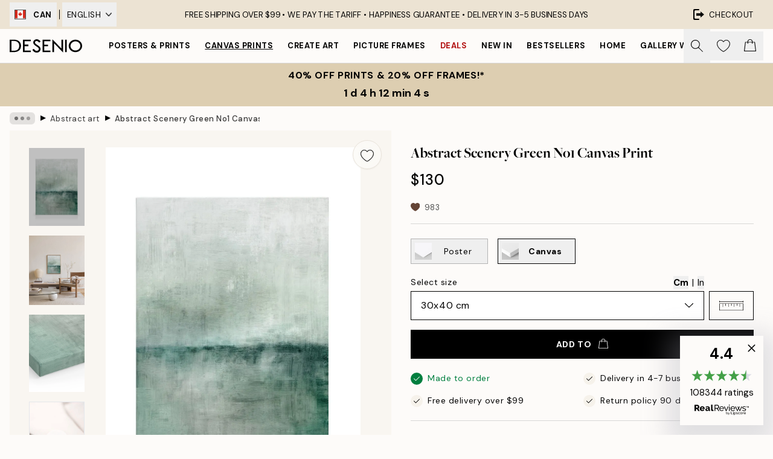

--- FILE ---
content_type: text/html; charset=utf-8
request_url: https://desenio.ca/p/canvas-prints/art/abstract-art/abstract-scenery-green-no1-canvas-print/
body_size: 51018
content:
<!DOCTYPE html><html dir="ltr" lang="ca"><head><title>Abstract Scenery Green No1 Canvas – Textured Art | Desenio CA</title><meta name="description" content="Abstract Scenery Green No1 Canvas – Abstract art canvas in green - Desenio.com"/><meta charSet="utf-8"/><meta name="viewport" content="initial-scale=1.0, width=device-width"/><link rel="canonical" href="https://desenio.ca/p/canvas-prints/art/abstract-art/abstract-scenery-green-no1-canvas-print/"/><link rel="alternate" hrefLang="en-gb" href="https://desenio.co.uk/p/canvas-prints/art/abstract-art/abstract-scenery-green-no1-canvas-print/"/><link rel="alternate" hrefLang="da-dk" href="https://desenio.dk/p/laerred/kunst/abstrakt-kunst/abstract-scenery-green-no1-laerred/"/><link rel="alternate" hrefLang="de-de" href="https://desenio.de/p/leinwandbilder/kunst/abstrakte-kunst/abstract-scenery-green-no1-leinwandbild/"/><link rel="alternate" hrefLang="de-at" href="https://desenio.at/p/leinwandbilder/kunst/abstrakte-kunst/abstract-scenery-green-no1-leinwandbild/"/><link rel="alternate" hrefLang="sv-se" href="https://desenio.se/p/canvastavlor/konststilar/abstrakt-konst/abstract-scenery-green-no1-canvastavla/"/><link rel="alternate" hrefLang="it-it" href="https://desenio.it/p/stampe-su-tela/arte/arte-astratta/abstract-scenery-green-no1-stampa-su-tela/"/><link rel="alternate" hrefLang="fi-fi" href="https://desenio.fi/p/kanvaasi/taide/abstrakti-taide/abstract-scenery-green-no1-kanvaasi/"/><link rel="alternate" hrefLang="fr-fr" href="https://desenio.fr/p/toiles/art/art-abstrait/abstract-scenery-green-no1-toile/"/><link rel="alternate" hrefLang="nl-nl" href="https://desenio.nl/p/canvas/kunst/abstracte-kunst/abstract-scenery-green-no1-canvas/"/><link rel="alternate" hrefLang="no-no" href="https://desenio.no/p/lerretsbilder/kunst/abstrakt-kunst/abstract-scenery-green-no1-lerret/"/><link rel="alternate" hrefLang="en-ie" href="https://desenio.ie/p/canvas-prints/art/abstract-art/abstract-scenery-green-no1-canvas-print/"/><link rel="alternate" hrefLang="pl-pl" href="https://desenio.pl/p/obrazy-na-plotnie/sztuka/sztuka-abstrakcyjna/abstract-scenery-green-no1-obraz-na-plotnie/"/><link rel="alternate" hrefLang="en-hu" href="https://desenio.eu/p/canvas/art/abstract-art/abstract-scenery-green-no1-canvas/"/><link rel="alternate" hrefLang="es-es" href="https://desenio.es/p/lienzos/arte/arte-abstracto/abstract-scenery-green-no1-lienzo/"/><link rel="alternate" hrefLang="en-us" href="https://desenio.com/p/canvas-prints/art/abstract-art/abstract-scenery-green-no1-canvas-print/"/><link rel="alternate" hrefLang="en-ca" href="https://desenio.ca/p/canvas-prints/art/abstract-art/abstract-scenery-green-no1-canvas-print/"/><link rel="alternate" hrefLang="en-au" href="https://desenio.com.au/p/canvas-prints/art/abstract-art/abstract-scenery-green-no1-canvas-print/"/><link rel="alternate" hrefLang="cs-cz" href="https://desenio.cz/p/obrazy-na-platne/umeni/abstraktni-umeni/abstract-scenery-green-no1-obraz-na-platne/"/><link rel="alternate" hrefLang="el-gr" href="https://desenio.gr/p/kambades/techne/apheremene-techne/abstract-scenery-green-no1-kambas/"/><link rel="alternate" hrefLang="pt-pt" href="https://desenio.pt/p/telas-decorativas/arte/arte-abstrata/abstract-scenery-green-no1-tela/"/><link rel="alternate" hrefLang="sk-sk" href="https://desenio.sk/p/obrazy-na-platne/umenie/abstraktne-umenie/abstract-scenery-green-no1-obraz-na-platne/"/><link rel="alternate" hrefLang="de-ch" href="https://desenio.ch/de-ch/p/leinwandbilder/kunst/abstrakte-kunst/abstract-scenery-green-no1-leinwand/"/><link rel="alternate" hrefLang="fr-ch" href="https://desenio.ch/fr-ch/p/tableaux-sur-toile/art/art-abstrait/abstract-scenery-green-no1-toile/"/><link rel="alternate" hrefLang="it-ch" href="https://desenio.ch/it-ch/p/stampe-su-tela/arte/arte-astratta/abstract-scenery-green-no1-stampa-su-tela/"/><link rel="alternate" hrefLang="de-be" href="https://desenio.be/de-be/p/leinwandbilder/kunst/abstrakte-kunst/abstract-scenery-green-no1-leinwandbild/"/><link rel="alternate" hrefLang="nl-be" href="https://desenio.be/nl-be/p/canvas/kunst/abstracte-kunst/abstract-scenery-green-no1-canvas/"/><link rel="alternate" hrefLang="fr-be" href="https://desenio.be/fr-be/p/toiles/art/art-abstrait/abstract-scenery-green-no1-toile/"/><link rel="alternate" hrefLang="es-us" href="https://desenio.com/es-us/p/lienzos/arte/arte-abstracto/abstract-scenery-green-no1-lienzo/"/><link rel="alternate" hrefLang="fr-ca" href="https://desenio.ca/fr-ca/p/toiles/art/art-abstrait/abstract-scenery-green-no1-toile/"/><link rel="alternate" hrefLang="x-default" href="https://desenio.com/p/canvas-prints/art/abstract-art/abstract-scenery-green-no1-canvas-print/"/><meta property="og:description" content="Abstract Scenery Green No1 Canvas – Abstract art canvas in green - Desenio.com"/><meta property="og:url" content="https://desenio.ca/p/canvas-prints/art/abstract-art/abstract-scenery-green-no1-canvas-print/"/><meta property="og:site_name" content="Desenio"/><link rel="preload" href="/_next/static/media/logo.9c4c515a.svg" as="image" fetchpriority="high"/><link rel="preload" href="/_next/static/media/search.6ab51709.svg" as="image" fetchpriority="high"/><link rel="preload" href="/_next/static/media/heart-outline.390ce03b.svg" as="image" fetchpriority="high"/><link rel="preload" href="/_next/static/media/bag-outline.2ac31710.svg" as="image" fetchpriority="high"/><meta property="og:title" content="Abstract Scenery Green No1 Canvas print"/><meta property="og:type" content="product"/><meta property="og:image" content="https://media.desenio.com/site_images/67f81556af53f42d19248928_1118978611_CAN17285_main_image_DS.jpg"/><meta property="og:image" content="https://media.desenio.com/site_images/6503734a450a15f1b35ad3e1_108367708_CAN17285_50x70.jpg"/><meta property="og:image" content="https://media.desenio.com/site_images/67f81554af53f42d19248927_58877269_CAN17285_corner_image_DS.jpg"/><link rel="preload" as="image" imageSrcSet="https://media.desenio.com/site_images/67f4ea0a744a3159796d145e_CAN17285-5_variant_main_image_ds.jpg?auto=compress%2Cformat&amp;fit=max&amp;w=16 16w, https://media.desenio.com/site_images/67f4ea0a744a3159796d145e_CAN17285-5_variant_main_image_ds.jpg?auto=compress%2Cformat&amp;fit=max&amp;w=32 32w, https://media.desenio.com/site_images/67f4ea0a744a3159796d145e_CAN17285-5_variant_main_image_ds.jpg?auto=compress%2Cformat&amp;fit=max&amp;w=48 48w, https://media.desenio.com/site_images/67f4ea0a744a3159796d145e_CAN17285-5_variant_main_image_ds.jpg?auto=compress%2Cformat&amp;fit=max&amp;w=64 64w, https://media.desenio.com/site_images/67f4ea0a744a3159796d145e_CAN17285-5_variant_main_image_ds.jpg?auto=compress%2Cformat&amp;fit=max&amp;w=96 96w, https://media.desenio.com/site_images/67f4ea0a744a3159796d145e_CAN17285-5_variant_main_image_ds.jpg?auto=compress%2Cformat&amp;fit=max&amp;w=128 128w, https://media.desenio.com/site_images/67f4ea0a744a3159796d145e_CAN17285-5_variant_main_image_ds.jpg?auto=compress%2Cformat&amp;fit=max&amp;w=256 256w, https://media.desenio.com/site_images/67f4ea0a744a3159796d145e_CAN17285-5_variant_main_image_ds.jpg?auto=compress%2Cformat&amp;fit=max&amp;w=384 384w, https://media.desenio.com/site_images/67f4ea0a744a3159796d145e_CAN17285-5_variant_main_image_ds.jpg?auto=compress%2Cformat&amp;fit=max&amp;w=640 640w, https://media.desenio.com/site_images/67f4ea0a744a3159796d145e_CAN17285-5_variant_main_image_ds.jpg?auto=compress%2Cformat&amp;fit=max&amp;w=750 750w, https://media.desenio.com/site_images/67f4ea0a744a3159796d145e_CAN17285-5_variant_main_image_ds.jpg?auto=compress%2Cformat&amp;fit=max&amp;w=828 828w, https://media.desenio.com/site_images/67f4ea0a744a3159796d145e_CAN17285-5_variant_main_image_ds.jpg?auto=compress%2Cformat&amp;fit=max&amp;w=1080 1080w, https://media.desenio.com/site_images/67f4ea0a744a3159796d145e_CAN17285-5_variant_main_image_ds.jpg?auto=compress%2Cformat&amp;fit=max&amp;w=1200 1200w, https://media.desenio.com/site_images/67f4ea0a744a3159796d145e_CAN17285-5_variant_main_image_ds.jpg?auto=compress%2Cformat&amp;fit=max&amp;w=1920 1920w, https://media.desenio.com/site_images/67f4ea0a744a3159796d145e_CAN17285-5_variant_main_image_ds.jpg?auto=compress%2Cformat&amp;fit=max&amp;w=2048 2048w, https://media.desenio.com/site_images/67f4ea0a744a3159796d145e_CAN17285-5_variant_main_image_ds.jpg?auto=compress%2Cformat&amp;fit=max&amp;w=3840 3840w" imageSizes="100%" fetchpriority="high"/><meta name="next-head-count" content="48"/><link rel="shortcut icon" href="/favicon.ico" type="image/x-icon"/><link rel="mask-icon" href="/mask-icon.svg" color="black"/><link rel="apple-touch-icon" href="/touch-icon.png"/><meta name="theme-color" content="#eee" media="(prefers-color-scheme: light)"/><meta name="theme-color" content="#000" media="(prefers-color-scheme: dark)"/><meta name="theme-color" content="#eee"/><meta name="google-site-verification" content="9hTmJwvZzltiRJKtDaMWwN8XfpyZw6W_mcq_kAONvgI"/><meta name="google" content="notranslate"/><link rel="preload" href="/_next/static/css/9ec34bc7e08a957b.css" as="style" crossorigin="anonymous"/><link rel="stylesheet" href="/_next/static/css/9ec34bc7e08a957b.css" crossorigin="anonymous" data-n-g=""/><link rel="preload" href="/_next/static/css/833f48369b64c52b.css" as="style" crossorigin="anonymous"/><link rel="stylesheet" href="/_next/static/css/833f48369b64c52b.css" crossorigin="anonymous" data-n-p=""/><noscript data-n-css=""></noscript><script defer="" crossorigin="anonymous" nomodule="" src="/_next/static/chunks/polyfills-42372ed130431b0a.js"></script><script defer="" src="/_next/static/chunks/5667.db4e32b3c25d2bd5.js" crossorigin="anonymous"></script><script defer="" src="/_next/static/chunks/3444.baac915d921c3c13.js" crossorigin="anonymous"></script><script defer="" src="/_next/static/chunks/1899.e1602995c416c67a.js" crossorigin="anonymous"></script><script src="/_next/static/chunks/webpack-12e54f80eb13b780.js" defer="" crossorigin="anonymous"></script><script src="/_next/static/chunks/framework-2e93983b0e889e06.js" defer="" crossorigin="anonymous"></script><script src="/_next/static/chunks/main-b0a0f65d9ac069d8.js" defer="" crossorigin="anonymous"></script><script src="/_next/static/chunks/pages/_app-397ef6b246c3e802.js" defer="" crossorigin="anonymous"></script><script src="/_next/static/chunks/6577-29b08a669c31dea3.js" defer="" crossorigin="anonymous"></script><script src="/_next/static/chunks/9111-627649a45d346422.js" defer="" crossorigin="anonymous"></script><script src="/_next/static/chunks/2120-aafe4bba91c54a60.js" defer="" crossorigin="anonymous"></script><script src="/_next/static/chunks/9107-437f58df14505d67.js" defer="" crossorigin="anonymous"></script><script src="/_next/static/chunks/7765-30918bd330e8bf56.js" defer="" crossorigin="anonymous"></script><script src="/_next/static/chunks/6411-7332d398cfbc49fa.js" defer="" crossorigin="anonymous"></script><script src="/_next/static/chunks/4477-5e95b94d74f78e74.js" defer="" crossorigin="anonymous"></script><script src="/_next/static/chunks/pages/p/%5B...slug%5D-c0327396903474f3.js" defer="" crossorigin="anonymous"></script><script src="/_next/static/9ztKHMD_w7cJtyqK3ju6e/_buildManifest.js" defer="" crossorigin="anonymous"></script><script src="/_next/static/9ztKHMD_w7cJtyqK3ju6e/_ssgManifest.js" defer="" crossorigin="anonymous"></script></head><body class="notranslate"><noscript><iframe title="Google Tag Manager" src="https://www.googletagmanager.com/ns.html?id=GTM-PMNSHMZ" height="0" width="0" style="display:none;visibility:hidden"></iframe></noscript><div id="__loading-indicator"></div><div id="__next"><script>history.scrollRestoration = "manual"</script><div id="app" data-project="DS" class="__variable_6e5d6a __variable_0d9ce4 font-body flex min-h-full flex-col"><a href="#main" class="visually-hidden">Skip to main content.</a><aside id="status" class="relative z-40 h-8 bg-brand-cream px-4 w-content:h-12 z-40"><noscript class="flex-center absolute left-0 top-0 z-max flex h-full w-full bg-urgent text-tiny font-medium text-white w-content:text-sm">Please enable JavaScript to start shopping!</noscript><div class="relative m-auto flex h-full max-w-header items-center justify-between"><div class="relative hidden h-full w-48 items-center py-1 w-content:flex ltr:-left-2 rtl:-right-2"><button class="flex h-full items-center px-2 text-xs font-bold uppercase hover:bg-brand-500 hover:bg-opacity-10" title="Change country. The current country is: Canada"><div class="relative me-3 border border-brand-900" style="min-height:15.4px;min-width:19px"><img alt="Canada flag icon" aria-hidden="true" loading="lazy" width="640" height="480" decoding="async" data-nimg="1" class="absolute h-full w-full object-cover" style="color:transparent" src="/_next/static/media/ca.4d283c92.svg"/></div><span title="Canada">CAN</span></button><div role="separator" aria-orientation="vertical" class="relative mx-1 !h-4 bg-black h-full" style="width:1px"></div><div class="relative h-full"><button class="flex h-full items-center px-2 text-xs uppercase text-black hover:bg-brand-500 hover:bg-opacity-10" title="Change language. The current language is: English">English<img alt="Down arrow icon" aria-hidden="true" loading="lazy" width="10" height="5.6" decoding="async" data-nimg="1" class="ms-2 opacity-75" style="color:transparent" src="/_next/static/media/arrow-down.92f2b5e4.svg"/></button></div></div><span></span><div role="region" aria-label="Announcements" class="w-full h-full flex-1 relative"><ul class="flex w-full flex-center h-full"><li aria-posinset="1" aria-setsize="1" class="transition-opacity absolute w-full overflow-hidden flex flex-center opacity-100" style="transition-duration:500ms"><p class="truncate w-content:scale-90">FREE SHIPPING OVER $99 • <span class="hidden xl:inline">WE PAY THE TARIFF • </span>  HAPPINESS GUARANTEE •  DELIVERY IN 3-5 BUSINESS DAYS</p></li></ul></div><a href="https://checkout.desenio.ca/checkout/" class="hidden h-full w-48 justify-end py-1 w-content:flex"><div class="relative flex items-center px-4 text-xs uppercase hover:bg-brand-ivory-900 hover:bg-opacity-10 ltr:-right-4 rtl:-left-4"><img alt="Checkout icon" aria-hidden="true" loading="lazy" width="18" height="18" decoding="async" data-nimg="1" class="rtl-mirror me-2" style="color:transparent" src="/_next/static/media/exit.97f80cf2.svg"/>Checkout</div></a></div></aside><header role="banner" class="sticky top-0 z-30 border-b border-brand-500/50 bg-brand-white px-2 w-content:px-4" aria-label="Main navigation"><nav class="m-auto flex h-14 max-w-header" role="navigation"><div class="flex flex-1 w-content:hidden"></div><div class="flex min-w-fit items-center justify-center w-content:me-8 w-content:justify-start"><a class="flex items-center transition-opacity duration-300 active:hover:opacity-60 active:hover:transition-none active:hover:delay-0 opacity-100 w-content:delay-600" href="https://desenio.ca/"><img alt="Desenio Logo" fetchpriority="high" width="581" height="116" decoding="async" data-nimg="1" style="color:transparent;height:22.8px;width:120px" src="/_next/static/media/logo.9c4c515a.svg"/></a></div><section id="synapse-popover-group-Rr7b6" aria-label="Site Navigation" class="hide-scrollbar hidden h-full overflow-x-scroll transition-opacity w-content:flex opacity-100 w-content:delay-600"><div class="menu-test-desktop-variant static border-b border-transparent hover:border-black"><a class="popover-button flex flex-center flex-center flex h-full w-full text-nowrap flex items-center justify-center h-full px-3 text-xs font-bold uppercase font-body" id="synapse-popover-R6r7b6-button" aria-expanded="false" href="https://desenio.ca/posters-prints/">Posters &amp; Prints</a></div><div class="menu-test-desktop-variant static border-b border-transparent hover:border-black"><a class="popover-button flex flex-center flex-center flex h-full w-full text-nowrap flex items-center justify-center h-full px-3 text-xs font-bold uppercase font-body underline" id="synapse-popover-Rar7b6-button" aria-expanded="false" href="https://desenio.ca/canvas-prints/">Canvas prints</a></div><div class="menu-test-desktop-variant static border-b border-transparent hover:border-black"><a class="popover-button flex flex-center flex-center flex h-full w-full text-nowrap flex items-center justify-center h-full px-3 text-xs font-bold uppercase font-body" id="synapse-popover-Rer7b6-button" aria-expanded="false" href="https://desenio.ca/posters-prints/create-art/">Create Art</a></div><div class="menu-test-desktop-variant static border-b border-transparent hover:border-black"><a class="popover-button flex flex-center flex-center flex h-full w-full text-nowrap flex items-center justify-center h-full px-3 text-xs font-bold uppercase font-body" id="synapse-popover-Rir7b6-button" aria-expanded="false" href="https://desenio.ca/frames/">Picture frames</a></div><div class="menu-test-desktop-variant static border-b border-transparent hover:border-black"><a class="popover-button flex flex-center flex-center flex h-full w-full text-nowrap flex items-center justify-center h-full px-3 text-xs font-bold uppercase font-body text-urgent" id="synapse-popover-Rmr7b6-button" aria-expanded="false" href="https://desenio.ca/sale/">Deals</a></div><div class="menu-test-desktop-variant static border-b border-transparent hover:border-black"><a class="popover-button flex flex-center flex-center flex h-full w-full text-nowrap flex items-center justify-center h-full px-3 text-xs font-bold uppercase font-body" id="synapse-popover-Rqr7b6-button" aria-expanded="false" href="https://desenio.ca/new-in/">New in</a></div><div class="menu-test-desktop-variant static border-b border-transparent hover:border-black"><a class="popover-button flex flex-center flex-center flex h-full w-full text-nowrap flex items-center justify-center h-full px-3 text-xs font-bold uppercase font-body" id="synapse-popover-Rur7b6-button" aria-expanded="false" href="https://desenio.ca/posters-prints/top-list/">Bestsellers</a></div><div class="menu-test-desktop-variant static border-b border-transparent hover:border-black"><a class="popover-button flex flex-center flex-center flex h-full w-full text-nowrap flex items-center justify-center h-full px-3 text-xs font-bold uppercase font-body" id="synapse-popover-R12r7b6-button" aria-expanded="false" href="https://desenio.ca/home/">Home</a></div><div class="menu-test-desktop-variant static border-b border-transparent hover:border-black"><a class="popover-button flex flex-center flex-center flex h-full w-full text-nowrap flex items-center justify-center h-full px-3 text-xs font-bold uppercase font-body" id="synapse-popover-R16r7b6-button" aria-expanded="false" href="https://desenio.ca/gallery-walls/">Gallery walls</a></div><div class="menu-test-desktop-variant static border-b border-transparent hover:border-black"><a class="popover-button flex flex-center flex-center flex h-full w-full text-nowrap flex items-center justify-center h-full px-3 text-xs font-bold uppercase font-body" id="synapse-popover-R1ar7b6-button" aria-expanded="false" href="https://desenio.ca/desenio-b2b/">B2B</a></div></section><div class="flex flex-1"><div class="ms-auto flex items-center transition-opacity duration-300 opacity-100 delay-600"><div class="relative flex h-full items-center"><button class="group hidden h-full w-11 items-center justify-center transition-opacity duration-300 w-content:flex opacity-100 w-content:delay-600" aria-label="Search"><img alt="Search icon" aria-hidden="true" fetchpriority="high" width="20" height="20" decoding="async" data-nimg="1" class="duration-150 xl:group-hover:opacity-75" style="color:transparent" src="/_next/static/media/search.6ab51709.svg"/></button><div class="relative flex h-full items-center" id="synapse-icons-end-R1b7b6-shopping-menu-wrapper"><button class="flex items-center justify-center relative w-11 h-12 animate" tabindex="0" aria-expanded="false" aria-controls="shopping-menu-container__wishlist" aria-label="Show products in Wishlist"><img alt="Icon ends icon" aria-hidden="true" fetchpriority="high" width="144" height="132" decoding="async" data-nimg="1" style="color:transparent;width:22px;height:20px" src="/_next/static/media/heart-outline.390ce03b.svg"/></button><button class="flex items-center justify-center relative w-11 h-12" tabindex="0" aria-expanded="false" aria-controls="shopping-menu-container__cart" aria-label="Show products in Cart"><img alt="Empty cart icon" aria-hidden="true" fetchpriority="high" width="121" height="140" decoding="async" data-nimg="1" style="color:transparent;width:20px;height:20px;position:relative;top:-1px" src="/_next/static/media/bag-outline.2ac31710.svg"/></button></div></div></div></div></nav></header><a href="https://desenio.ca/promotion/sale/"><aside aria-labelledby="synapse-promotional-banner-Rc7b6-title" class="flex flex-col flex-center py-2 px-4 z-20 text-center group" style="background:#ddceb1;color:#000"><div class="max-w-header relative w-full"><div class="flex flex-col px-8"><span id="synapse-promotional-banner-Rc7b6-title" class="uppercase font-bold text-md">40% off prints & 20% off frames!*</span></div><div style="background:#ddceb1;color:#000"><time dateTime="2026-01-19" class="flex pt-1 font-bold flex-center text-[18px]"><span class="mx-1" aria-hidden="true">0 min <!-- -->0 s</span><span class="visually-hidden">Valid until: 2026-01-19</span></time></div></div></aside></a><span></span><main id="main" class="flex-1"><script type="application/ld+json">{
        "@context": "http://schema.org/",
        "@type": "Product",
        "name": "Abstract Scenery Green No1 Canvas print",
        "description": "Abstract canvas with rough texture. White top with streaks, thin dark line in middle, and dark green patches at bottom. Depth: 3,2 cm  This motif is printed on canvas with a flat surface.   This is an exclusive motif, originally created by a designer in our Stockholm Atelier.  Please note, 100x140 cm canvases need two hooks for hanging. Hooks are not included.",
        "sku": "CAN17285",
        "image": "https://media.desenio.com/site_images/67f81556af53f42d19248928_1118978611_CAN17285_main_image_DS.jpg",
        "url": "https://desenio.ca/canvas-prints/art/abstract-art/abstract-scenery-green-no1-canvas-print/",
        "brand": {
          "@type": "Brand",
          "name": "Desenio"
        },
        "offers": [
          {
              "@type": "Offer",
              "sku": "CAN17285-5",
              "name": "Abstract Scenery Green No1 Canvas print 30x40 cm",
              "url": "https://desenio.ca/canvas-prints/art/abstract-art/abstract-scenery-green-no1-canvas-print/",
              "priceSpecification": [{"@type":"UnitPriceSpecification","price":130,"priceCurrency":"CAD"}],
              "itemCondition": "http://schema.org/NewCondition",
              "availability": "http://schema.org/InStock"
              },{
              "@type": "Offer",
              "sku": "CAN17285-8",
              "name": "Abstract Scenery Green No1 Canvas print 50x70 cm",
              "url": "https://desenio.ca/canvas-prints/art/abstract-art/abstract-scenery-green-no1-canvas-print/",
              "priceSpecification": [{"@type":"UnitPriceSpecification","price":189,"priceCurrency":"CAD"}],
              "itemCondition": "http://schema.org/NewCondition",
              "availability": "http://schema.org/InStock"
              },{
              "@type": "Offer",
              "sku": "CAN17285-5B",
              "name": "Abstract Scenery Green No1 Canvas print 30x40 cm",
              "url": "https://desenio.ca/canvas-prints/art/abstract-art/abstract-scenery-green-no1-canvas-print/",
              "priceSpecification": [{"@type":"UnitPriceSpecification","price":213,"priceCurrency":"CAD"}],
              "itemCondition": "http://schema.org/NewCondition",
              "availability": "http://schema.org/InStock"
              },{
              "@type": "Offer",
              "sku": "CAN17285-5O",
              "name": "Abstract Scenery Green No1 Canvas print 30x40 cm",
              "url": "https://desenio.ca/canvas-prints/art/abstract-art/abstract-scenery-green-no1-canvas-print/",
              "priceSpecification": [{"@type":"UnitPriceSpecification","price":225,"priceCurrency":"CAD"}],
              "itemCondition": "http://schema.org/NewCondition",
              "availability": "http://schema.org/InStock"
              },{
              "@type": "Offer",
              "sku": "CAN17285-8B",
              "name": "Abstract Scenery Green No1 Canvas print 50x70 cm",
              "url": "https://desenio.ca/canvas-prints/art/abstract-art/abstract-scenery-green-no1-canvas-print/",
              "priceSpecification": [{"@type":"UnitPriceSpecification","price":332,"priceCurrency":"CAD"}],
              "itemCondition": "http://schema.org/NewCondition",
              "availability": "http://schema.org/InStock"
              },{
              "@type": "Offer",
              "sku": "CAN17285-1",
              "name": "Abstract Scenery Green No1 Canvas print 70x100 cm",
              "url": "https://desenio.ca/canvas-prints/art/abstract-art/abstract-scenery-green-no1-canvas-print/",
              "priceSpecification": [{"@type":"UnitPriceSpecification","price":356,"priceCurrency":"CAD"}],
              "itemCondition": "http://schema.org/NewCondition",
              "availability": "http://schema.org/InStock"
              },{
              "@type": "Offer",
              "sku": "CAN17285-8O",
              "name": "Abstract Scenery Green No1 Canvas print 50x70 cm",
              "url": "https://desenio.ca/canvas-prints/art/abstract-art/abstract-scenery-green-no1-canvas-print/",
              "priceSpecification": [{"@type":"UnitPriceSpecification","price":356,"priceCurrency":"CAD"}],
              "itemCondition": "http://schema.org/NewCondition",
              "availability": "http://schema.org/InStock"
              },{
              "@type": "Offer",
              "sku": "CAN17285-1B",
              "name": "Abstract Scenery Green No1 Canvas print 70x100 cm",
              "url": "https://desenio.ca/canvas-prints/art/abstract-art/abstract-scenery-green-no1-canvas-print/",
              "priceSpecification": [{"@type":"UnitPriceSpecification","price":487,"priceCurrency":"CAD"}],
              "itemCondition": "http://schema.org/NewCondition",
              "availability": "http://schema.org/InStock"
              },{
              "@type": "Offer",
              "sku": "CAN17285-1O",
              "name": "Abstract Scenery Green No1 Canvas print 70x100 cm",
              "url": "https://desenio.ca/canvas-prints/art/abstract-art/abstract-scenery-green-no1-canvas-print/",
              "priceSpecification": [{"@type":"UnitPriceSpecification","price":499,"priceCurrency":"CAD"}],
              "itemCondition": "http://schema.org/NewCondition",
              "availability": "http://schema.org/InStock"
              },{
              "@type": "Offer",
              "sku": "CAN17285-15",
              "name": "Abstract Scenery Green No1 Canvas print 100x140 cm",
              "url": "https://desenio.ca/canvas-prints/art/abstract-art/abstract-scenery-green-no1-canvas-print/",
              "priceSpecification": [{"@type":"UnitPriceSpecification","price":772,"priceCurrency":"CAD"}],
              "itemCondition": "http://schema.org/NewCondition",
              "availability": "http://schema.org/InStock"
              },{
              "@type": "Offer",
              "sku": "CAN17285-15B",
              "name": "Abstract Scenery Green No1 Canvas print 100x140 cm",
              "url": "https://desenio.ca/canvas-prints/art/abstract-art/abstract-scenery-green-no1-canvas-print/",
              "priceSpecification": [{"@type":"UnitPriceSpecification","price":951,"priceCurrency":"CAD"}],
              "itemCondition": "http://schema.org/NewCondition",
              "availability": "http://schema.org/InStock"
              },{
              "@type": "Offer",
              "sku": "CAN17285-15O",
              "name": "Abstract Scenery Green No1 Canvas print 100x140 cm",
              "url": "https://desenio.ca/canvas-prints/art/abstract-art/abstract-scenery-green-no1-canvas-print/",
              "priceSpecification": [{"@type":"UnitPriceSpecification","price":1022,"priceCurrency":"CAD"}],
              "itemCondition": "http://schema.org/NewCondition",
              "availability": "http://schema.org/InStock"
              }
        ]
      }</script><div class="relative mx-auto mb-12 bg-brand-ivory-300/50 lg:bg-transparent lg:px-4"><div class="mx-auto max-w-header"><nav id="breadcrumbs" class="flex items-center w-full overflow-x-auto hide-scrollbar mask-x-scroll py-2 px-4 lg:-mx-4" aria-label="Breadcrumb" data-ph="breadcrumbs"><div class="sticky start-0 z-10 flex items-center transition-opacity duration-150 shrink-0 opacity-100 delay-150"><div role="presentation" class="flex flex-center h-5 px-2 bg-black/10 rounded-md me-2"><div class="rounded-full bg-black me-1 last:me-0" style="height:6px;width:6px;opacity:calc(0.5 - 0 * 0.1)"></div><div class="rounded-full bg-black me-1 last:me-0" style="height:6px;width:6px;opacity:calc(0.5 - 1 * 0.1)"></div><div class="rounded-full bg-black me-1 last:me-0" style="height:6px;width:6px;opacity:calc(0.5 - 2 * 0.1)"></div></div><div role="separator" aria-orientation="vertical" class="relative font-bold -top-px text-md start-px rtl-mirror">▸</div></div><ol class="flex flex-nowrap ps-1 ms-2" style="transform:translate3d(0px, 0px, 0px)"><li class="flex flex-nowrap mx-1 transition-opacity group duration-300 ltr:first:-ml-3 rtl:first:-mr-3 opacity-0 pointer-events-none"><a class="flex items-center me-2 group-last:me-0 whitespace-nowrap hover:underline truncate text-black/80 text-xs" tabindex="0" style="max-width:15rem" href="https://desenio.ca/">Desenio</a><div role="separator" aria-orientation="vertical" class="relative font-bold -top-px text-md start-px rtl-mirror">▸</div></li><li class="flex flex-nowrap mx-1 transition-opacity group duration-300 ltr:first:-ml-3 rtl:first:-mr-3 opacity-0 pointer-events-none"><a class="flex items-center me-2 group-last:me-0 whitespace-nowrap hover:underline truncate text-black/80 text-xs" tabindex="0" style="max-width:15rem" href="https://desenio.ca/canvas-prints/">Canvas Art Prints</a><div role="separator" aria-orientation="vertical" class="relative font-bold -top-px text-md start-px rtl-mirror">▸</div></li><li class="flex flex-nowrap mx-1 transition-opacity group duration-300 ltr:first:-ml-3 rtl:first:-mr-3 opacity-0 pointer-events-none"><a class="flex items-center me-2 group-last:me-0 whitespace-nowrap hover:underline truncate text-black/80 text-xs" tabindex="0" style="max-width:15rem" href="https://desenio.ca/canvas-prints/art/">Art</a><div role="separator" aria-orientation="vertical" class="relative font-bold -top-px text-md start-px rtl-mirror">▸</div></li><li class="flex flex-nowrap mx-1 transition-opacity group duration-300 ltr:first:-ml-3 rtl:first:-mr-3 opacity-100"><a class="flex items-center me-2 group-last:me-0 whitespace-nowrap hover:underline truncate text-black/80 text-xs" tabindex="0" style="max-width:15rem" href="https://desenio.ca/canvas-prints/art/abstract-art/">Abstract art</a><div role="separator" aria-orientation="vertical" class="relative font-bold -top-px text-md start-px rtl-mirror">▸</div></li><li class="flex flex-nowrap mx-1 transition-opacity group duration-300 ltr:first:-ml-3 rtl:first:-mr-3 opacity-100"><a class="flex items-center me-2 group-last:me-0 whitespace-nowrap hover:underline truncate font-medium pe-3 text-black/80 text-xs" aria-current="page" tabindex="0" style="max-width:15rem" href="https://desenio.ca/p/canvas-prints/art/abstract-art/abstract-scenery-green-no1-canvas-print/">Abstract Scenery Green No1 Canvas print</a></li></ol></nav></div><div class="relative z-20 m-auto flex h-full max-w-header flex-col items-start lg:flex-row"><div class="h-full w-full min-w-[50%] lg:sticky lg:top-[64px] lg:w-1/2 xl:w-full"><div class="relative hidden h-full bg-brand-ivory-300/50 px-2 py-5 lg:mx-4 lg:ms-0 lg:flex xl:px-8" aria-label="Product images"><div class="absolute right-4 top-0 h-full py-4 xl:right-4"><div class="sticky z-20" style="top:16px"><div class="z-10 me-4 lg:me-0"><button class="flex-center bg-blur group m-auto flex h-12 min-w-[48px] max-w-[48px] flex-1 rounded-full border border-brand-ivory-500 bg-brand-white/80 text-md shadow-sm" aria-label="Remove this product from wishlist"><div class="relative top-0.5 h-5 shrink-0 scale-100 transition duration-300 group-active:scale-90 group-active:duration-0"><img alt="" aria-hidden="true" loading="lazy" width="22" height="20" decoding="async" data-nimg="1" style="color:transparent" src="/_next/static/media/heart-outline.390ce03b.svg"/></div></button></div></div></div><div class="hide-scrollbar me-3 hidden w-24 flex-col overflow-y-auto pe-1 transition-opacity duration-300 ease-in-out xl:py-2 2xl:w-32 xl:flex opacity-0 mask-y-scroll" style="max-height:0"><div class="h-px"></div><button class="relative mb-4 h-0 w-full bg-white last:mb-0" disabled="" aria-label="Show image 1" aria-controls="synapse-product-photoswipe-thumbnail-slider-R9ip9b6-container" aria-owns="synapse-product-photoswipe-thumbnail-slider-R9ip9b6-slide-0" aria-current="true" style="padding-bottom:139.9%"><img alt="Abstract green landscape canvas print with rough texture, white top, thin dark line, and dark green patches." loading="lazy" decoding="async" data-nimg="fill" style="position:absolute;height:100%;width:100%;left:0;top:0;right:0;bottom:0;color:transparent;max-width:100%;background-size:cover;background-position:50% 50%;background-repeat:no-repeat;background-image:url(&quot;data:image/svg+xml;charset=utf-8,%3Csvg xmlns=&#x27;http://www.w3.org/2000/svg&#x27; %3E%3Cfilter id=&#x27;b&#x27; color-interpolation-filters=&#x27;sRGB&#x27;%3E%3CfeGaussianBlur stdDeviation=&#x27;20&#x27;/%3E%3CfeColorMatrix values=&#x27;1 0 0 0 0 0 1 0 0 0 0 0 1 0 0 0 0 0 100 -1&#x27; result=&#x27;s&#x27;/%3E%3CfeFlood x=&#x27;0&#x27; y=&#x27;0&#x27; width=&#x27;100%25&#x27; height=&#x27;100%25&#x27;/%3E%3CfeComposite operator=&#x27;out&#x27; in=&#x27;s&#x27;/%3E%3CfeComposite in2=&#x27;SourceGraphic&#x27;/%3E%3CfeGaussianBlur stdDeviation=&#x27;20&#x27;/%3E%3C/filter%3E%3Cimage width=&#x27;100%25&#x27; height=&#x27;100%25&#x27; x=&#x27;0&#x27; y=&#x27;0&#x27; preserveAspectRatio=&#x27;none&#x27; style=&#x27;filter: url(%23b);&#x27; href=&#x27;[data-uri]&#x27;/%3E%3C/svg%3E&quot;)" sizes="100vw" srcSet="https://media.desenio.com/site_images/67f4ea0a744a3159796d145e_CAN17285-5_variant_main_image_ds.jpg?auto=compress%2Cformat&amp;fit=max&amp;w=640 640w, https://media.desenio.com/site_images/67f4ea0a744a3159796d145e_CAN17285-5_variant_main_image_ds.jpg?auto=compress%2Cformat&amp;fit=max&amp;w=750 750w, https://media.desenio.com/site_images/67f4ea0a744a3159796d145e_CAN17285-5_variant_main_image_ds.jpg?auto=compress%2Cformat&amp;fit=max&amp;w=828 828w, https://media.desenio.com/site_images/67f4ea0a744a3159796d145e_CAN17285-5_variant_main_image_ds.jpg?auto=compress%2Cformat&amp;fit=max&amp;w=1080 1080w, https://media.desenio.com/site_images/67f4ea0a744a3159796d145e_CAN17285-5_variant_main_image_ds.jpg?auto=compress%2Cformat&amp;fit=max&amp;w=1200 1200w, https://media.desenio.com/site_images/67f4ea0a744a3159796d145e_CAN17285-5_variant_main_image_ds.jpg?auto=compress%2Cformat&amp;fit=max&amp;w=1920 1920w, https://media.desenio.com/site_images/67f4ea0a744a3159796d145e_CAN17285-5_variant_main_image_ds.jpg?auto=compress%2Cformat&amp;fit=max&amp;w=2048 2048w, https://media.desenio.com/site_images/67f4ea0a744a3159796d145e_CAN17285-5_variant_main_image_ds.jpg?auto=compress%2Cformat&amp;fit=max&amp;w=3840 3840w" src="https://media.desenio.com/site_images/67f4ea0a744a3159796d145e_CAN17285-5_variant_main_image_ds.jpg?auto=compress%2Cformat&amp;fit=max&amp;w=3840"/><div class="absolute left-0 top-0 h-full w-full bg-black transition-opacity duration-150 opacity-25"></div></button><button class="relative mb-4 h-0 w-full bg-white last:mb-0" aria-label="Show image 2" aria-controls="synapse-product-photoswipe-thumbnail-slider-R9ip9b6-container" aria-owns="synapse-product-photoswipe-thumbnail-slider-R9ip9b6-slide-1" aria-current="false" style="padding-bottom:124.9%"><img alt="A canvas print with shades of deep green and light grey, resembling a misty landscape, hanging in a minimalist living room." loading="lazy" decoding="async" data-nimg="fill" style="position:absolute;height:100%;width:100%;left:0;top:0;right:0;bottom:0;color:transparent;max-width:100%;background-size:cover;background-position:50% 50%;background-repeat:no-repeat;background-image:url(&quot;data:image/svg+xml;charset=utf-8,%3Csvg xmlns=&#x27;http://www.w3.org/2000/svg&#x27; %3E%3Cfilter id=&#x27;b&#x27; color-interpolation-filters=&#x27;sRGB&#x27;%3E%3CfeGaussianBlur stdDeviation=&#x27;20&#x27;/%3E%3CfeColorMatrix values=&#x27;1 0 0 0 0 0 1 0 0 0 0 0 1 0 0 0 0 0 100 -1&#x27; result=&#x27;s&#x27;/%3E%3CfeFlood x=&#x27;0&#x27; y=&#x27;0&#x27; width=&#x27;100%25&#x27; height=&#x27;100%25&#x27;/%3E%3CfeComposite operator=&#x27;out&#x27; in=&#x27;s&#x27;/%3E%3CfeComposite in2=&#x27;SourceGraphic&#x27;/%3E%3CfeGaussianBlur stdDeviation=&#x27;20&#x27;/%3E%3C/filter%3E%3Cimage width=&#x27;100%25&#x27; height=&#x27;100%25&#x27; x=&#x27;0&#x27; y=&#x27;0&#x27; preserveAspectRatio=&#x27;none&#x27; style=&#x27;filter: url(%23b);&#x27; href=&#x27;[data-uri]&#x27;/%3E%3C/svg%3E&quot;)" sizes="100vw" srcSet="https://media.desenio.com/site_images/6503734a450a15f1b35ad3e1_108367708_CAN17285_50x70.jpg?auto=compress%2Cformat&amp;fit=max&amp;w=640 640w, https://media.desenio.com/site_images/6503734a450a15f1b35ad3e1_108367708_CAN17285_50x70.jpg?auto=compress%2Cformat&amp;fit=max&amp;w=750 750w, https://media.desenio.com/site_images/6503734a450a15f1b35ad3e1_108367708_CAN17285_50x70.jpg?auto=compress%2Cformat&amp;fit=max&amp;w=828 828w, https://media.desenio.com/site_images/6503734a450a15f1b35ad3e1_108367708_CAN17285_50x70.jpg?auto=compress%2Cformat&amp;fit=max&amp;w=1080 1080w, https://media.desenio.com/site_images/6503734a450a15f1b35ad3e1_108367708_CAN17285_50x70.jpg?auto=compress%2Cformat&amp;fit=max&amp;w=1200 1200w, https://media.desenio.com/site_images/6503734a450a15f1b35ad3e1_108367708_CAN17285_50x70.jpg?auto=compress%2Cformat&amp;fit=max&amp;w=1920 1920w, https://media.desenio.com/site_images/6503734a450a15f1b35ad3e1_108367708_CAN17285_50x70.jpg?auto=compress%2Cformat&amp;fit=max&amp;w=2048 2048w, https://media.desenio.com/site_images/6503734a450a15f1b35ad3e1_108367708_CAN17285_50x70.jpg?auto=compress%2Cformat&amp;fit=max&amp;w=3840 3840w" src="https://media.desenio.com/site_images/6503734a450a15f1b35ad3e1_108367708_CAN17285_50x70.jpg?auto=compress%2Cformat&amp;fit=max&amp;w=3840"/><div class="absolute left-0 top-0 h-full w-full bg-black transition-opacity duration-150 opacity-0"></div></button><button class="relative mb-4 h-0 w-full bg-white last:mb-0" aria-label="Show image 3" aria-controls="synapse-product-photoswipe-thumbnail-slider-R9ip9b6-container" aria-owns="synapse-product-photoswipe-thumbnail-slider-R9ip9b6-slide-2" aria-current="false" style="padding-bottom:139.9%"><img alt="Product image: 3" loading="lazy" decoding="async" data-nimg="fill" style="position:absolute;height:100%;width:100%;left:0;top:0;right:0;bottom:0;color:transparent;max-width:100%;background-size:cover;background-position:50% 50%;background-repeat:no-repeat;background-image:url(&quot;data:image/svg+xml;charset=utf-8,%3Csvg xmlns=&#x27;http://www.w3.org/2000/svg&#x27; %3E%3Cfilter id=&#x27;b&#x27; color-interpolation-filters=&#x27;sRGB&#x27;%3E%3CfeGaussianBlur stdDeviation=&#x27;20&#x27;/%3E%3CfeColorMatrix values=&#x27;1 0 0 0 0 0 1 0 0 0 0 0 1 0 0 0 0 0 100 -1&#x27; result=&#x27;s&#x27;/%3E%3CfeFlood x=&#x27;0&#x27; y=&#x27;0&#x27; width=&#x27;100%25&#x27; height=&#x27;100%25&#x27;/%3E%3CfeComposite operator=&#x27;out&#x27; in=&#x27;s&#x27;/%3E%3CfeComposite in2=&#x27;SourceGraphic&#x27;/%3E%3CfeGaussianBlur stdDeviation=&#x27;20&#x27;/%3E%3C/filter%3E%3Cimage width=&#x27;100%25&#x27; height=&#x27;100%25&#x27; x=&#x27;0&#x27; y=&#x27;0&#x27; preserveAspectRatio=&#x27;none&#x27; style=&#x27;filter: url(%23b);&#x27; href=&#x27;[data-uri]&#x27;/%3E%3C/svg%3E&quot;)" sizes="100vw" srcSet="https://media.desenio.com/site_images/67f81554af53f42d19248927_58877269_CAN17285_corner_image_DS.jpg?auto=compress%2Cformat&amp;fit=max&amp;w=640 640w, https://media.desenio.com/site_images/67f81554af53f42d19248927_58877269_CAN17285_corner_image_DS.jpg?auto=compress%2Cformat&amp;fit=max&amp;w=750 750w, https://media.desenio.com/site_images/67f81554af53f42d19248927_58877269_CAN17285_corner_image_DS.jpg?auto=compress%2Cformat&amp;fit=max&amp;w=828 828w, https://media.desenio.com/site_images/67f81554af53f42d19248927_58877269_CAN17285_corner_image_DS.jpg?auto=compress%2Cformat&amp;fit=max&amp;w=1080 1080w, https://media.desenio.com/site_images/67f81554af53f42d19248927_58877269_CAN17285_corner_image_DS.jpg?auto=compress%2Cformat&amp;fit=max&amp;w=1200 1200w, https://media.desenio.com/site_images/67f81554af53f42d19248927_58877269_CAN17285_corner_image_DS.jpg?auto=compress%2Cformat&amp;fit=max&amp;w=1920 1920w, https://media.desenio.com/site_images/67f81554af53f42d19248927_58877269_CAN17285_corner_image_DS.jpg?auto=compress%2Cformat&amp;fit=max&amp;w=2048 2048w, https://media.desenio.com/site_images/67f81554af53f42d19248927_58877269_CAN17285_corner_image_DS.jpg?auto=compress%2Cformat&amp;fit=max&amp;w=3840 3840w" src="https://media.desenio.com/site_images/67f81554af53f42d19248927_58877269_CAN17285_corner_image_DS.jpg?auto=compress%2Cformat&amp;fit=max&amp;w=3840"/><div class="absolute left-0 top-0 h-full w-full bg-black transition-opacity duration-150 opacity-0"></div></button><button class="relative mb-4 h-0 w-full border last:mb-0" aria-label="Show video 1" aria-controls="synapse-product-photoswipe-thumbnail-slider-R9ip9b6-container" aria-owns="synapse-product-photoswipe-thumbnail-slider-R9ip9b6-video-slide-0" aria-current="false" style="padding-bottom:139.92537313432837%"><img alt="Video thumbnail" loading="lazy" width="536" height="750" decoding="async" data-nimg="1" class="absolute h-full w-full object-cover" style="color:transparent" srcSet="/_next/image/?url=%2F_next%2Fstatic%2Fmedia%2Fvideo-thumbnail-framed-canvas.10502524.jpg&amp;w=640&amp;q=75 1x, /_next/image/?url=%2F_next%2Fstatic%2Fmedia%2Fvideo-thumbnail-framed-canvas.10502524.jpg&amp;w=1080&amp;q=75 2x" src="/_next/image/?url=%2F_next%2Fstatic%2Fmedia%2Fvideo-thumbnail-framed-canvas.10502524.jpg&amp;w=1080&amp;q=75"/><div class="bg-blur absolute overflow-hidden rounded-full bg-white/50 shadow-lg transition duration-300 ease-out" style="height:40px;width:40px;top:50%;left:50%;transform:translate(-50%, -50%)"><div class="flex-center absolute flex h-full w-full" style="transform:scale(.4)"><img alt="Play" loading="lazy" width="500" height="500" decoding="async" data-nimg="1" class="opacity-75" style="color:transparent;object-fit:contain" src="/_next/static/media/play.64f8cf1a.svg"/></div></div><div class="absolute left-0 top-0 h-full w-full bg-black transition-opacity duration-150 opacity-0"></div></button><div class="h-px"></div></div><div id="synapse-product-photoswipe-thumbnail-slider-R9ip9b6-container" class="w-full flex-1 overflow-hidden"><section aria-label="Product images" class="flex flex-col justify-center"><h2 class="w-full px-4 mb-2 text-center h3 visually-hidden">Product images</h2><div class="flex w-full items-center"><button class="flex flex-center group z-10 xl:hidden opacity-0" aria-hidden="true" style="min-height:2rem;min-width:2rem" aria-label="Previous - Slide" aria-controls="synapse-slider-R6pip9b6"><img alt="Left arrow icon" aria-hidden="true" loading="lazy" width="15" height="15" decoding="async" data-nimg="1" class="transition-opacity duration-300 rtl-mirror group-disabled:opacity-25" style="color:transparent;height:15px;width:15px" src="/_next/static/media/arrow-left-thin.12bd2c75.svg"/></button><ul id="synapse-slider-R6pip9b6" class="flex-1 grid hide-scrollbar no-highlight overscroll-x-contain transition-opacity drag-safe-area duration-300 justify-center overflow-x-auto opacity-0 pointer-events-none" style="gap:16px;grid-auto-flow:column;scroll-padding:0;grid-auto-columns:calc(100% - 0px - 0px)"><li id="synapse-slider-R6pip9b6-slide-1" class="scroll-snap-start flex flex-center" role="tabpanel"><div class="flex flex-1 h-full relative flex-center min-w-0"><a id="synapse-product-photoswipe-thumbnail-slider-R9ip9b6-slide-0" class="flex relative flex-center w-full h-full mx-1 p-2 overflow-hidden lg:max-h-screen lg:min-h-[545px!important] xl:min-h-[600px!important] max-w-[320px] md:max-w-[438px] lg:max-w-[981px] min-w-[160px] lg:min-w-[390px] xl:min-w-[438px]" style="width:calc(71.4796283059328vh - 0px)" href="https://media.desenio.com/site_images/67f4ea0a744a3159796d145e_CAN17285-5_variant_main_image_ds.jpg" data-pswp-width="1000" data-pswp-height="1399" rel="noreferrer" target="_blank" data-photoswipe-item="true"><div class="relative h-0 w-full" style="padding-bottom:139.9%"><div class="absolute h-full w-full bg-white object-contain"><img alt="Abstract green landscape canvas print with rough texture, white top, thin dark line, and dark green patches." fetchpriority="high" decoding="async" data-nimg="fill" class="z-10" style="position:absolute;height:100%;width:100%;left:0;top:0;right:0;bottom:0;color:transparent;max-width:100%;background-size:cover;background-position:50% 50%;background-repeat:no-repeat;background-image:url(&quot;data:image/svg+xml;charset=utf-8,%3Csvg xmlns=&#x27;http://www.w3.org/2000/svg&#x27; %3E%3Cfilter id=&#x27;b&#x27; color-interpolation-filters=&#x27;sRGB&#x27;%3E%3CfeGaussianBlur stdDeviation=&#x27;20&#x27;/%3E%3CfeColorMatrix values=&#x27;1 0 0 0 0 0 1 0 0 0 0 0 1 0 0 0 0 0 100 -1&#x27; result=&#x27;s&#x27;/%3E%3CfeFlood x=&#x27;0&#x27; y=&#x27;0&#x27; width=&#x27;100%25&#x27; height=&#x27;100%25&#x27;/%3E%3CfeComposite operator=&#x27;out&#x27; in=&#x27;s&#x27;/%3E%3CfeComposite in2=&#x27;SourceGraphic&#x27;/%3E%3CfeGaussianBlur stdDeviation=&#x27;20&#x27;/%3E%3C/filter%3E%3Cimage width=&#x27;100%25&#x27; height=&#x27;100%25&#x27; x=&#x27;0&#x27; y=&#x27;0&#x27; preserveAspectRatio=&#x27;none&#x27; style=&#x27;filter: url(%23b);&#x27; href=&#x27;[data-uri]&#x27;/%3E%3C/svg%3E&quot;)" sizes="100%" srcSet="https://media.desenio.com/site_images/67f4ea0a744a3159796d145e_CAN17285-5_variant_main_image_ds.jpg?auto=compress%2Cformat&amp;fit=max&amp;w=16 16w, https://media.desenio.com/site_images/67f4ea0a744a3159796d145e_CAN17285-5_variant_main_image_ds.jpg?auto=compress%2Cformat&amp;fit=max&amp;w=32 32w, https://media.desenio.com/site_images/67f4ea0a744a3159796d145e_CAN17285-5_variant_main_image_ds.jpg?auto=compress%2Cformat&amp;fit=max&amp;w=48 48w, https://media.desenio.com/site_images/67f4ea0a744a3159796d145e_CAN17285-5_variant_main_image_ds.jpg?auto=compress%2Cformat&amp;fit=max&amp;w=64 64w, https://media.desenio.com/site_images/67f4ea0a744a3159796d145e_CAN17285-5_variant_main_image_ds.jpg?auto=compress%2Cformat&amp;fit=max&amp;w=96 96w, https://media.desenio.com/site_images/67f4ea0a744a3159796d145e_CAN17285-5_variant_main_image_ds.jpg?auto=compress%2Cformat&amp;fit=max&amp;w=128 128w, https://media.desenio.com/site_images/67f4ea0a744a3159796d145e_CAN17285-5_variant_main_image_ds.jpg?auto=compress%2Cformat&amp;fit=max&amp;w=256 256w, https://media.desenio.com/site_images/67f4ea0a744a3159796d145e_CAN17285-5_variant_main_image_ds.jpg?auto=compress%2Cformat&amp;fit=max&amp;w=384 384w, https://media.desenio.com/site_images/67f4ea0a744a3159796d145e_CAN17285-5_variant_main_image_ds.jpg?auto=compress%2Cformat&amp;fit=max&amp;w=640 640w, https://media.desenio.com/site_images/67f4ea0a744a3159796d145e_CAN17285-5_variant_main_image_ds.jpg?auto=compress%2Cformat&amp;fit=max&amp;w=750 750w, https://media.desenio.com/site_images/67f4ea0a744a3159796d145e_CAN17285-5_variant_main_image_ds.jpg?auto=compress%2Cformat&amp;fit=max&amp;w=828 828w, https://media.desenio.com/site_images/67f4ea0a744a3159796d145e_CAN17285-5_variant_main_image_ds.jpg?auto=compress%2Cformat&amp;fit=max&amp;w=1080 1080w, https://media.desenio.com/site_images/67f4ea0a744a3159796d145e_CAN17285-5_variant_main_image_ds.jpg?auto=compress%2Cformat&amp;fit=max&amp;w=1200 1200w, https://media.desenio.com/site_images/67f4ea0a744a3159796d145e_CAN17285-5_variant_main_image_ds.jpg?auto=compress%2Cformat&amp;fit=max&amp;w=1920 1920w, https://media.desenio.com/site_images/67f4ea0a744a3159796d145e_CAN17285-5_variant_main_image_ds.jpg?auto=compress%2Cformat&amp;fit=max&amp;w=2048 2048w, https://media.desenio.com/site_images/67f4ea0a744a3159796d145e_CAN17285-5_variant_main_image_ds.jpg?auto=compress%2Cformat&amp;fit=max&amp;w=3840 3840w" src="https://media.desenio.com/site_images/67f4ea0a744a3159796d145e_CAN17285-5_variant_main_image_ds.jpg?auto=compress%2Cformat&amp;fit=max&amp;w=3840"/></div></div></a></div></li><li id="synapse-slider-R6pip9b6-slide-2" class="scroll-snap-start flex flex-center relative" role="tabpanel"><a id="synapse-product-photoswipe-thumbnail-slider-R9ip9b6-slide-1" class="flex relative flex-center w-full h-full mx-1 p-2 overflow-hidden lg:max-h-screen lg:min-h-[545px!important] xl:min-h-[600px!important] max-w-[320px] md:max-w-[438px] lg:max-w-[981px] min-w-[160px] lg:min-w-[390px] xl:min-w-[438px]" style="width:calc(80.0640512409928vh - 0px)" href="https://media.desenio.com/site_images/6503734a450a15f1b35ad3e1_108367708_CAN17285_50x70.jpg" data-pswp-width="1000" data-pswp-height="1249" rel="noreferrer" target="_blank" data-photoswipe-item="true"><div class="relative h-0 w-full" style="padding-bottom:124.9%"><div class="absolute h-full w-full bg-white object-contain"><img alt="A canvas print with shades of deep green and light grey, resembling a misty landscape, hanging in a minimalist living room." loading="lazy" decoding="async" data-nimg="fill" class="z-10" style="position:absolute;height:100%;width:100%;left:0;top:0;right:0;bottom:0;color:transparent;max-width:100%;background-size:cover;background-position:50% 50%;background-repeat:no-repeat;background-image:url(&quot;data:image/svg+xml;charset=utf-8,%3Csvg xmlns=&#x27;http://www.w3.org/2000/svg&#x27; %3E%3Cfilter id=&#x27;b&#x27; color-interpolation-filters=&#x27;sRGB&#x27;%3E%3CfeGaussianBlur stdDeviation=&#x27;20&#x27;/%3E%3CfeColorMatrix values=&#x27;1 0 0 0 0 0 1 0 0 0 0 0 1 0 0 0 0 0 100 -1&#x27; result=&#x27;s&#x27;/%3E%3CfeFlood x=&#x27;0&#x27; y=&#x27;0&#x27; width=&#x27;100%25&#x27; height=&#x27;100%25&#x27;/%3E%3CfeComposite operator=&#x27;out&#x27; in=&#x27;s&#x27;/%3E%3CfeComposite in2=&#x27;SourceGraphic&#x27;/%3E%3CfeGaussianBlur stdDeviation=&#x27;20&#x27;/%3E%3C/filter%3E%3Cimage width=&#x27;100%25&#x27; height=&#x27;100%25&#x27; x=&#x27;0&#x27; y=&#x27;0&#x27; preserveAspectRatio=&#x27;none&#x27; style=&#x27;filter: url(%23b);&#x27; href=&#x27;[data-uri]&#x27;/%3E%3C/svg%3E&quot;)" sizes="100%" srcSet="https://media.desenio.com/site_images/6503734a450a15f1b35ad3e1_108367708_CAN17285_50x70.jpg?auto=compress%2Cformat&amp;fit=max&amp;w=16 16w, https://media.desenio.com/site_images/6503734a450a15f1b35ad3e1_108367708_CAN17285_50x70.jpg?auto=compress%2Cformat&amp;fit=max&amp;w=32 32w, https://media.desenio.com/site_images/6503734a450a15f1b35ad3e1_108367708_CAN17285_50x70.jpg?auto=compress%2Cformat&amp;fit=max&amp;w=48 48w, https://media.desenio.com/site_images/6503734a450a15f1b35ad3e1_108367708_CAN17285_50x70.jpg?auto=compress%2Cformat&amp;fit=max&amp;w=64 64w, https://media.desenio.com/site_images/6503734a450a15f1b35ad3e1_108367708_CAN17285_50x70.jpg?auto=compress%2Cformat&amp;fit=max&amp;w=96 96w, https://media.desenio.com/site_images/6503734a450a15f1b35ad3e1_108367708_CAN17285_50x70.jpg?auto=compress%2Cformat&amp;fit=max&amp;w=128 128w, https://media.desenio.com/site_images/6503734a450a15f1b35ad3e1_108367708_CAN17285_50x70.jpg?auto=compress%2Cformat&amp;fit=max&amp;w=256 256w, https://media.desenio.com/site_images/6503734a450a15f1b35ad3e1_108367708_CAN17285_50x70.jpg?auto=compress%2Cformat&amp;fit=max&amp;w=384 384w, https://media.desenio.com/site_images/6503734a450a15f1b35ad3e1_108367708_CAN17285_50x70.jpg?auto=compress%2Cformat&amp;fit=max&amp;w=640 640w, https://media.desenio.com/site_images/6503734a450a15f1b35ad3e1_108367708_CAN17285_50x70.jpg?auto=compress%2Cformat&amp;fit=max&amp;w=750 750w, https://media.desenio.com/site_images/6503734a450a15f1b35ad3e1_108367708_CAN17285_50x70.jpg?auto=compress%2Cformat&amp;fit=max&amp;w=828 828w, https://media.desenio.com/site_images/6503734a450a15f1b35ad3e1_108367708_CAN17285_50x70.jpg?auto=compress%2Cformat&amp;fit=max&amp;w=1080 1080w, https://media.desenio.com/site_images/6503734a450a15f1b35ad3e1_108367708_CAN17285_50x70.jpg?auto=compress%2Cformat&amp;fit=max&amp;w=1200 1200w, https://media.desenio.com/site_images/6503734a450a15f1b35ad3e1_108367708_CAN17285_50x70.jpg?auto=compress%2Cformat&amp;fit=max&amp;w=1920 1920w, https://media.desenio.com/site_images/6503734a450a15f1b35ad3e1_108367708_CAN17285_50x70.jpg?auto=compress%2Cformat&amp;fit=max&amp;w=2048 2048w, https://media.desenio.com/site_images/6503734a450a15f1b35ad3e1_108367708_CAN17285_50x70.jpg?auto=compress%2Cformat&amp;fit=max&amp;w=3840 3840w" src="https://media.desenio.com/site_images/6503734a450a15f1b35ad3e1_108367708_CAN17285_50x70.jpg?auto=compress%2Cformat&amp;fit=max&amp;w=3840"/></div></div></a></li><li id="synapse-slider-R6pip9b6-slide-3" class="scroll-snap-start flex flex-center relative" role="tabpanel"><a id="synapse-product-photoswipe-thumbnail-slider-R9ip9b6-slide-2" class="flex relative flex-center w-full h-full mx-1 p-2 overflow-hidden lg:max-h-screen lg:min-h-[545px!important] xl:min-h-[600px!important] max-w-[320px] md:max-w-[438px] lg:max-w-[981px] min-w-[160px] lg:min-w-[390px] xl:min-w-[438px]" style="width:calc(71.4796283059328vh - 0px)" href="https://media.desenio.com/site_images/67f81554af53f42d19248927_58877269_CAN17285_corner_image_DS.jpg" data-pswp-width="1000" data-pswp-height="1399" rel="noreferrer" target="_blank" data-photoswipe-item="true"><div class="relative h-0 w-full" style="padding-bottom:139.9%"><div class="absolute h-full w-full bg-white object-contain"><img alt="Product image: 3" loading="lazy" decoding="async" data-nimg="fill" class="z-10" style="position:absolute;height:100%;width:100%;left:0;top:0;right:0;bottom:0;color:transparent;max-width:100%;background-size:cover;background-position:50% 50%;background-repeat:no-repeat;background-image:url(&quot;data:image/svg+xml;charset=utf-8,%3Csvg xmlns=&#x27;http://www.w3.org/2000/svg&#x27; %3E%3Cfilter id=&#x27;b&#x27; color-interpolation-filters=&#x27;sRGB&#x27;%3E%3CfeGaussianBlur stdDeviation=&#x27;20&#x27;/%3E%3CfeColorMatrix values=&#x27;1 0 0 0 0 0 1 0 0 0 0 0 1 0 0 0 0 0 100 -1&#x27; result=&#x27;s&#x27;/%3E%3CfeFlood x=&#x27;0&#x27; y=&#x27;0&#x27; width=&#x27;100%25&#x27; height=&#x27;100%25&#x27;/%3E%3CfeComposite operator=&#x27;out&#x27; in=&#x27;s&#x27;/%3E%3CfeComposite in2=&#x27;SourceGraphic&#x27;/%3E%3CfeGaussianBlur stdDeviation=&#x27;20&#x27;/%3E%3C/filter%3E%3Cimage width=&#x27;100%25&#x27; height=&#x27;100%25&#x27; x=&#x27;0&#x27; y=&#x27;0&#x27; preserveAspectRatio=&#x27;none&#x27; style=&#x27;filter: url(%23b);&#x27; href=&#x27;[data-uri]&#x27;/%3E%3C/svg%3E&quot;)" sizes="100%" srcSet="https://media.desenio.com/site_images/67f81554af53f42d19248927_58877269_CAN17285_corner_image_DS.jpg?auto=compress%2Cformat&amp;fit=max&amp;w=16 16w, https://media.desenio.com/site_images/67f81554af53f42d19248927_58877269_CAN17285_corner_image_DS.jpg?auto=compress%2Cformat&amp;fit=max&amp;w=32 32w, https://media.desenio.com/site_images/67f81554af53f42d19248927_58877269_CAN17285_corner_image_DS.jpg?auto=compress%2Cformat&amp;fit=max&amp;w=48 48w, https://media.desenio.com/site_images/67f81554af53f42d19248927_58877269_CAN17285_corner_image_DS.jpg?auto=compress%2Cformat&amp;fit=max&amp;w=64 64w, https://media.desenio.com/site_images/67f81554af53f42d19248927_58877269_CAN17285_corner_image_DS.jpg?auto=compress%2Cformat&amp;fit=max&amp;w=96 96w, https://media.desenio.com/site_images/67f81554af53f42d19248927_58877269_CAN17285_corner_image_DS.jpg?auto=compress%2Cformat&amp;fit=max&amp;w=128 128w, https://media.desenio.com/site_images/67f81554af53f42d19248927_58877269_CAN17285_corner_image_DS.jpg?auto=compress%2Cformat&amp;fit=max&amp;w=256 256w, https://media.desenio.com/site_images/67f81554af53f42d19248927_58877269_CAN17285_corner_image_DS.jpg?auto=compress%2Cformat&amp;fit=max&amp;w=384 384w, https://media.desenio.com/site_images/67f81554af53f42d19248927_58877269_CAN17285_corner_image_DS.jpg?auto=compress%2Cformat&amp;fit=max&amp;w=640 640w, https://media.desenio.com/site_images/67f81554af53f42d19248927_58877269_CAN17285_corner_image_DS.jpg?auto=compress%2Cformat&amp;fit=max&amp;w=750 750w, https://media.desenio.com/site_images/67f81554af53f42d19248927_58877269_CAN17285_corner_image_DS.jpg?auto=compress%2Cformat&amp;fit=max&amp;w=828 828w, https://media.desenio.com/site_images/67f81554af53f42d19248927_58877269_CAN17285_corner_image_DS.jpg?auto=compress%2Cformat&amp;fit=max&amp;w=1080 1080w, https://media.desenio.com/site_images/67f81554af53f42d19248927_58877269_CAN17285_corner_image_DS.jpg?auto=compress%2Cformat&amp;fit=max&amp;w=1200 1200w, https://media.desenio.com/site_images/67f81554af53f42d19248927_58877269_CAN17285_corner_image_DS.jpg?auto=compress%2Cformat&amp;fit=max&amp;w=1920 1920w, https://media.desenio.com/site_images/67f81554af53f42d19248927_58877269_CAN17285_corner_image_DS.jpg?auto=compress%2Cformat&amp;fit=max&amp;w=2048 2048w, https://media.desenio.com/site_images/67f81554af53f42d19248927_58877269_CAN17285_corner_image_DS.jpg?auto=compress%2Cformat&amp;fit=max&amp;w=3840 3840w" src="https://media.desenio.com/site_images/67f81554af53f42d19248927_58877269_CAN17285_corner_image_DS.jpg?auto=compress%2Cformat&amp;fit=max&amp;w=3840"/></div></div></a></li><li id="synapse-slider-R6pip9b6-slide-4" class="scroll-snap-start flex flex-center" role="tabpanel"><div class="flex flex-1 h-full relative flex-center min-w-0"><div class="flex relative flex-center w-full h-full mx-1 p-2 overflow-hidden lg:max-h-screen lg:min-h-[545px!important] xl:min-h-[600px!important] max-w-[320px] md:max-w-[438px] lg:max-w-[981px] min-w-[160px] lg:min-w-[390px] xl:min-w-[438px]"><div class="relative h-full w-full"><img alt="Video thumbnail" loading="lazy" decoding="async" data-nimg="fill" class="absolute object-contain" style="position:absolute;height:100%;width:100%;left:0;top:0;right:0;bottom:0;color:transparent" sizes="100vw" srcSet="/_next/image/?url=%2F_next%2Fstatic%2Fmedia%2Fvideo-thumbnail-framed-canvas.10502524.jpg&amp;w=640&amp;q=75 640w, /_next/image/?url=%2F_next%2Fstatic%2Fmedia%2Fvideo-thumbnail-framed-canvas.10502524.jpg&amp;w=750&amp;q=75 750w, /_next/image/?url=%2F_next%2Fstatic%2Fmedia%2Fvideo-thumbnail-framed-canvas.10502524.jpg&amp;w=828&amp;q=75 828w, /_next/image/?url=%2F_next%2Fstatic%2Fmedia%2Fvideo-thumbnail-framed-canvas.10502524.jpg&amp;w=1080&amp;q=75 1080w, /_next/image/?url=%2F_next%2Fstatic%2Fmedia%2Fvideo-thumbnail-framed-canvas.10502524.jpg&amp;w=1200&amp;q=75 1200w, /_next/image/?url=%2F_next%2Fstatic%2Fmedia%2Fvideo-thumbnail-framed-canvas.10502524.jpg&amp;w=1920&amp;q=75 1920w, /_next/image/?url=%2F_next%2Fstatic%2Fmedia%2Fvideo-thumbnail-framed-canvas.10502524.jpg&amp;w=2048&amp;q=75 2048w, /_next/image/?url=%2F_next%2Fstatic%2Fmedia%2Fvideo-thumbnail-framed-canvas.10502524.jpg&amp;w=3840&amp;q=75 3840w" src="/_next/image/?url=%2F_next%2Fstatic%2Fmedia%2Fvideo-thumbnail-framed-canvas.10502524.jpg&amp;w=3840&amp;q=75"/></div><button class="absolute flex flex-center bg-opacity-0 border-none z-10 m-auto w-max h-max"><div class="rounded-full bg-blur transition duration-300 ease-out relative overflow-hidden shadow-lg bg-white/50 hover:bg-white/75" style="height:80px;width:80px"><div class="absolute flex w-full h-full flex-center" style="transform:scale(.4)"><img alt="Play" loading="lazy" width="500" height="500" decoding="async" data-nimg="1" class="object-contain opacity-75" style="color:transparent" src="/_next/static/media/play.64f8cf1a.svg"/></div></div></button></div></div></li></ul><button class="flex flex-center group z-10 xl:hidden opacity-0 -scale-x-100" aria-hidden="true" style="min-height:2rem;min-width:2rem" aria-label="Next - Slide" aria-controls="synapse-slider-R6pip9b6"><img alt="Left arrow icon" aria-hidden="true" loading="lazy" width="15" height="15" decoding="async" data-nimg="1" class="transition-opacity duration-300 rtl-mirror group-disabled:opacity-25" style="color:transparent;height:15px;width:15px" src="/_next/static/media/arrow-left-thin.12bd2c75.svg"/></button></div><div class="absolute left-0 flex  w-full h-4 bottom-0 items-end"><div role="tablist" aria-label="Pagination" class="flex w-full h-full" aria-controls="synapse-slider-R6pip9b6"></div></div></section></div></div></div><section class="relative z-10 flex h-full w-full flex-col bg-brand-white px-4 pt-3 lg:sticky lg:w-1/2 xl:min-w-[600px]" aria-labelledby="synapse-product-R19b6-title" aria-describedby="synapse-product-R19b6-price"><div class="-mx-4 -mt-3 bg-brand-ivory-300/50 lg:hidden"><div class="relative"><div class="absolute right-0 h-full pb-4"><div class="sticky z-20" style="top:16px"><div class="z-10 me-4 lg:me-0"><button class="flex-center bg-blur group m-auto flex h-12 min-w-[48px] max-w-[48px] flex-1 rounded-full border border-brand-ivory-500 bg-brand-white/80 text-md shadow-sm" aria-label="Remove this product from wishlist"><div class="relative top-0.5 h-5 shrink-0 scale-100 transition duration-300 group-active:scale-90 group-active:duration-0"><img alt="" aria-hidden="true" loading="lazy" width="22" height="20" decoding="async" data-nimg="1" style="color:transparent" src="/_next/static/media/heart-outline.390ce03b.svg"/></div></button></div></div></div><div class="px-2 pb-6 pt-2"><div class="hide-scrollbar me-3 hidden w-24 flex-col overflow-y-auto pe-1 transition-opacity duration-300 ease-in-out xl:py-2 2xl:w-32 xl:flex opacity-0 mask-y-scroll" style="max-height:0"><div class="h-px"></div><button class="relative mb-4 h-0 w-full bg-white last:mb-0" disabled="" aria-label="Show image 1" aria-controls="synapse-product-photoswipe-thumbnail-slider-R46ip9b6-container" aria-owns="synapse-product-photoswipe-thumbnail-slider-R46ip9b6-slide-0" aria-current="true" style="padding-bottom:139.9%"><img alt="Abstract green landscape canvas print with rough texture, white top, thin dark line, and dark green patches." loading="lazy" decoding="async" data-nimg="fill" style="position:absolute;height:100%;width:100%;left:0;top:0;right:0;bottom:0;color:transparent;max-width:100%;background-size:cover;background-position:50% 50%;background-repeat:no-repeat;background-image:url(&quot;data:image/svg+xml;charset=utf-8,%3Csvg xmlns=&#x27;http://www.w3.org/2000/svg&#x27; %3E%3Cfilter id=&#x27;b&#x27; color-interpolation-filters=&#x27;sRGB&#x27;%3E%3CfeGaussianBlur stdDeviation=&#x27;20&#x27;/%3E%3CfeColorMatrix values=&#x27;1 0 0 0 0 0 1 0 0 0 0 0 1 0 0 0 0 0 100 -1&#x27; result=&#x27;s&#x27;/%3E%3CfeFlood x=&#x27;0&#x27; y=&#x27;0&#x27; width=&#x27;100%25&#x27; height=&#x27;100%25&#x27;/%3E%3CfeComposite operator=&#x27;out&#x27; in=&#x27;s&#x27;/%3E%3CfeComposite in2=&#x27;SourceGraphic&#x27;/%3E%3CfeGaussianBlur stdDeviation=&#x27;20&#x27;/%3E%3C/filter%3E%3Cimage width=&#x27;100%25&#x27; height=&#x27;100%25&#x27; x=&#x27;0&#x27; y=&#x27;0&#x27; preserveAspectRatio=&#x27;none&#x27; style=&#x27;filter: url(%23b);&#x27; href=&#x27;[data-uri]&#x27;/%3E%3C/svg%3E&quot;)" sizes="100vw" srcSet="https://media.desenio.com/site_images/67f4ea0a744a3159796d145e_CAN17285-5_variant_main_image_ds.jpg?auto=compress%2Cformat&amp;fit=max&amp;w=640 640w, https://media.desenio.com/site_images/67f4ea0a744a3159796d145e_CAN17285-5_variant_main_image_ds.jpg?auto=compress%2Cformat&amp;fit=max&amp;w=750 750w, https://media.desenio.com/site_images/67f4ea0a744a3159796d145e_CAN17285-5_variant_main_image_ds.jpg?auto=compress%2Cformat&amp;fit=max&amp;w=828 828w, https://media.desenio.com/site_images/67f4ea0a744a3159796d145e_CAN17285-5_variant_main_image_ds.jpg?auto=compress%2Cformat&amp;fit=max&amp;w=1080 1080w, https://media.desenio.com/site_images/67f4ea0a744a3159796d145e_CAN17285-5_variant_main_image_ds.jpg?auto=compress%2Cformat&amp;fit=max&amp;w=1200 1200w, https://media.desenio.com/site_images/67f4ea0a744a3159796d145e_CAN17285-5_variant_main_image_ds.jpg?auto=compress%2Cformat&amp;fit=max&amp;w=1920 1920w, https://media.desenio.com/site_images/67f4ea0a744a3159796d145e_CAN17285-5_variant_main_image_ds.jpg?auto=compress%2Cformat&amp;fit=max&amp;w=2048 2048w, https://media.desenio.com/site_images/67f4ea0a744a3159796d145e_CAN17285-5_variant_main_image_ds.jpg?auto=compress%2Cformat&amp;fit=max&amp;w=3840 3840w" src="https://media.desenio.com/site_images/67f4ea0a744a3159796d145e_CAN17285-5_variant_main_image_ds.jpg?auto=compress%2Cformat&amp;fit=max&amp;w=3840"/><div class="absolute left-0 top-0 h-full w-full bg-black transition-opacity duration-150 opacity-25"></div></button><button class="relative mb-4 h-0 w-full bg-white last:mb-0" aria-label="Show image 2" aria-controls="synapse-product-photoswipe-thumbnail-slider-R46ip9b6-container" aria-owns="synapse-product-photoswipe-thumbnail-slider-R46ip9b6-slide-1" aria-current="false" style="padding-bottom:124.9%"><img alt="A canvas print with shades of deep green and light grey, resembling a misty landscape, hanging in a minimalist living room." loading="lazy" decoding="async" data-nimg="fill" style="position:absolute;height:100%;width:100%;left:0;top:0;right:0;bottom:0;color:transparent;max-width:100%;background-size:cover;background-position:50% 50%;background-repeat:no-repeat;background-image:url(&quot;data:image/svg+xml;charset=utf-8,%3Csvg xmlns=&#x27;http://www.w3.org/2000/svg&#x27; %3E%3Cfilter id=&#x27;b&#x27; color-interpolation-filters=&#x27;sRGB&#x27;%3E%3CfeGaussianBlur stdDeviation=&#x27;20&#x27;/%3E%3CfeColorMatrix values=&#x27;1 0 0 0 0 0 1 0 0 0 0 0 1 0 0 0 0 0 100 -1&#x27; result=&#x27;s&#x27;/%3E%3CfeFlood x=&#x27;0&#x27; y=&#x27;0&#x27; width=&#x27;100%25&#x27; height=&#x27;100%25&#x27;/%3E%3CfeComposite operator=&#x27;out&#x27; in=&#x27;s&#x27;/%3E%3CfeComposite in2=&#x27;SourceGraphic&#x27;/%3E%3CfeGaussianBlur stdDeviation=&#x27;20&#x27;/%3E%3C/filter%3E%3Cimage width=&#x27;100%25&#x27; height=&#x27;100%25&#x27; x=&#x27;0&#x27; y=&#x27;0&#x27; preserveAspectRatio=&#x27;none&#x27; style=&#x27;filter: url(%23b);&#x27; href=&#x27;[data-uri]&#x27;/%3E%3C/svg%3E&quot;)" sizes="100vw" srcSet="https://media.desenio.com/site_images/6503734a450a15f1b35ad3e1_108367708_CAN17285_50x70.jpg?auto=compress%2Cformat&amp;fit=max&amp;w=640 640w, https://media.desenio.com/site_images/6503734a450a15f1b35ad3e1_108367708_CAN17285_50x70.jpg?auto=compress%2Cformat&amp;fit=max&amp;w=750 750w, https://media.desenio.com/site_images/6503734a450a15f1b35ad3e1_108367708_CAN17285_50x70.jpg?auto=compress%2Cformat&amp;fit=max&amp;w=828 828w, https://media.desenio.com/site_images/6503734a450a15f1b35ad3e1_108367708_CAN17285_50x70.jpg?auto=compress%2Cformat&amp;fit=max&amp;w=1080 1080w, https://media.desenio.com/site_images/6503734a450a15f1b35ad3e1_108367708_CAN17285_50x70.jpg?auto=compress%2Cformat&amp;fit=max&amp;w=1200 1200w, https://media.desenio.com/site_images/6503734a450a15f1b35ad3e1_108367708_CAN17285_50x70.jpg?auto=compress%2Cformat&amp;fit=max&amp;w=1920 1920w, https://media.desenio.com/site_images/6503734a450a15f1b35ad3e1_108367708_CAN17285_50x70.jpg?auto=compress%2Cformat&amp;fit=max&amp;w=2048 2048w, https://media.desenio.com/site_images/6503734a450a15f1b35ad3e1_108367708_CAN17285_50x70.jpg?auto=compress%2Cformat&amp;fit=max&amp;w=3840 3840w" src="https://media.desenio.com/site_images/6503734a450a15f1b35ad3e1_108367708_CAN17285_50x70.jpg?auto=compress%2Cformat&amp;fit=max&amp;w=3840"/><div class="absolute left-0 top-0 h-full w-full bg-black transition-opacity duration-150 opacity-0"></div></button><button class="relative mb-4 h-0 w-full bg-white last:mb-0" aria-label="Show image 3" aria-controls="synapse-product-photoswipe-thumbnail-slider-R46ip9b6-container" aria-owns="synapse-product-photoswipe-thumbnail-slider-R46ip9b6-slide-2" aria-current="false" style="padding-bottom:139.9%"><img alt="Product image: 3" loading="lazy" decoding="async" data-nimg="fill" style="position:absolute;height:100%;width:100%;left:0;top:0;right:0;bottom:0;color:transparent;max-width:100%;background-size:cover;background-position:50% 50%;background-repeat:no-repeat;background-image:url(&quot;data:image/svg+xml;charset=utf-8,%3Csvg xmlns=&#x27;http://www.w3.org/2000/svg&#x27; %3E%3Cfilter id=&#x27;b&#x27; color-interpolation-filters=&#x27;sRGB&#x27;%3E%3CfeGaussianBlur stdDeviation=&#x27;20&#x27;/%3E%3CfeColorMatrix values=&#x27;1 0 0 0 0 0 1 0 0 0 0 0 1 0 0 0 0 0 100 -1&#x27; result=&#x27;s&#x27;/%3E%3CfeFlood x=&#x27;0&#x27; y=&#x27;0&#x27; width=&#x27;100%25&#x27; height=&#x27;100%25&#x27;/%3E%3CfeComposite operator=&#x27;out&#x27; in=&#x27;s&#x27;/%3E%3CfeComposite in2=&#x27;SourceGraphic&#x27;/%3E%3CfeGaussianBlur stdDeviation=&#x27;20&#x27;/%3E%3C/filter%3E%3Cimage width=&#x27;100%25&#x27; height=&#x27;100%25&#x27; x=&#x27;0&#x27; y=&#x27;0&#x27; preserveAspectRatio=&#x27;none&#x27; style=&#x27;filter: url(%23b);&#x27; href=&#x27;[data-uri]&#x27;/%3E%3C/svg%3E&quot;)" sizes="100vw" srcSet="https://media.desenio.com/site_images/67f81554af53f42d19248927_58877269_CAN17285_corner_image_DS.jpg?auto=compress%2Cformat&amp;fit=max&amp;w=640 640w, https://media.desenio.com/site_images/67f81554af53f42d19248927_58877269_CAN17285_corner_image_DS.jpg?auto=compress%2Cformat&amp;fit=max&amp;w=750 750w, https://media.desenio.com/site_images/67f81554af53f42d19248927_58877269_CAN17285_corner_image_DS.jpg?auto=compress%2Cformat&amp;fit=max&amp;w=828 828w, https://media.desenio.com/site_images/67f81554af53f42d19248927_58877269_CAN17285_corner_image_DS.jpg?auto=compress%2Cformat&amp;fit=max&amp;w=1080 1080w, https://media.desenio.com/site_images/67f81554af53f42d19248927_58877269_CAN17285_corner_image_DS.jpg?auto=compress%2Cformat&amp;fit=max&amp;w=1200 1200w, https://media.desenio.com/site_images/67f81554af53f42d19248927_58877269_CAN17285_corner_image_DS.jpg?auto=compress%2Cformat&amp;fit=max&amp;w=1920 1920w, https://media.desenio.com/site_images/67f81554af53f42d19248927_58877269_CAN17285_corner_image_DS.jpg?auto=compress%2Cformat&amp;fit=max&amp;w=2048 2048w, https://media.desenio.com/site_images/67f81554af53f42d19248927_58877269_CAN17285_corner_image_DS.jpg?auto=compress%2Cformat&amp;fit=max&amp;w=3840 3840w" src="https://media.desenio.com/site_images/67f81554af53f42d19248927_58877269_CAN17285_corner_image_DS.jpg?auto=compress%2Cformat&amp;fit=max&amp;w=3840"/><div class="absolute left-0 top-0 h-full w-full bg-black transition-opacity duration-150 opacity-0"></div></button><button class="relative mb-4 h-0 w-full border last:mb-0" aria-label="Show video 1" aria-controls="synapse-product-photoswipe-thumbnail-slider-R46ip9b6-container" aria-owns="synapse-product-photoswipe-thumbnail-slider-R46ip9b6-video-slide-0" aria-current="false" style="padding-bottom:139.92537313432837%"><img alt="Video thumbnail" loading="lazy" width="536" height="750" decoding="async" data-nimg="1" class="absolute h-full w-full object-cover" style="color:transparent" srcSet="/_next/image/?url=%2F_next%2Fstatic%2Fmedia%2Fvideo-thumbnail-framed-canvas.10502524.jpg&amp;w=640&amp;q=75 1x, /_next/image/?url=%2F_next%2Fstatic%2Fmedia%2Fvideo-thumbnail-framed-canvas.10502524.jpg&amp;w=1080&amp;q=75 2x" src="/_next/image/?url=%2F_next%2Fstatic%2Fmedia%2Fvideo-thumbnail-framed-canvas.10502524.jpg&amp;w=1080&amp;q=75"/><div class="bg-blur absolute overflow-hidden rounded-full bg-white/50 shadow-lg transition duration-300 ease-out" style="height:40px;width:40px;top:50%;left:50%;transform:translate(-50%, -50%)"><div class="flex-center absolute flex h-full w-full" style="transform:scale(.4)"><img alt="Play" loading="lazy" width="500" height="500" decoding="async" data-nimg="1" class="opacity-75" style="color:transparent;object-fit:contain" src="/_next/static/media/play.64f8cf1a.svg"/></div></div><div class="absolute left-0 top-0 h-full w-full bg-black transition-opacity duration-150 opacity-0"></div></button><div class="h-px"></div></div><div id="synapse-product-photoswipe-thumbnail-slider-R46ip9b6-container" class="w-full flex-1 overflow-hidden"><section aria-label="Product images" class="flex flex-col justify-center"><h2 class="w-full px-4 mb-2 text-center h3 visually-hidden">Product images</h2><div class="flex w-full items-center"><button class="flex flex-center group z-10 xl:hidden opacity-0" aria-hidden="true" style="min-height:2rem;min-width:2rem" aria-label="Previous - Slide" aria-controls="synapse-slider-R3c6ip9b6"><img alt="Left arrow icon" aria-hidden="true" loading="lazy" width="15" height="15" decoding="async" data-nimg="1" class="transition-opacity duration-300 rtl-mirror group-disabled:opacity-25" style="color:transparent;height:15px;width:15px" src="/_next/static/media/arrow-left-thin.12bd2c75.svg"/></button><ul id="synapse-slider-R3c6ip9b6" class="flex-1 grid hide-scrollbar no-highlight overscroll-x-contain transition-opacity drag-safe-area duration-300 justify-center overflow-x-auto opacity-0 pointer-events-none" style="gap:16px;grid-auto-flow:column;scroll-padding:0;grid-auto-columns:calc(100% - 0px - 0px)"><li id="synapse-slider-R3c6ip9b6-slide-1" class="scroll-snap-start flex flex-center" role="tabpanel"><div class="flex flex-1 h-full relative flex-center min-w-0"><a id="synapse-product-photoswipe-thumbnail-slider-R46ip9b6-slide-0" class="flex relative flex-center w-full h-full mx-1 p-2 overflow-hidden lg:max-h-screen lg:min-h-[545px!important] xl:min-h-[600px!important] max-w-[320px] md:max-w-[438px] lg:max-w-[981px] min-w-[160px] lg:min-w-[390px] xl:min-w-[438px]" style="width:calc(71.4796283059328vh - 0px)" href="https://media.desenio.com/site_images/67f4ea0a744a3159796d145e_CAN17285-5_variant_main_image_ds.jpg" data-pswp-width="1000" data-pswp-height="1399" rel="noreferrer" target="_blank" data-photoswipe-item="true"><div class="relative h-0 w-full" style="padding-bottom:139.9%"><div class="absolute h-full w-full bg-white object-contain"><img alt="Abstract green landscape canvas print with rough texture, white top, thin dark line, and dark green patches." fetchpriority="high" decoding="async" data-nimg="fill" class="z-10" style="position:absolute;height:100%;width:100%;left:0;top:0;right:0;bottom:0;color:transparent;max-width:100%;background-size:cover;background-position:50% 50%;background-repeat:no-repeat;background-image:url(&quot;data:image/svg+xml;charset=utf-8,%3Csvg xmlns=&#x27;http://www.w3.org/2000/svg&#x27; %3E%3Cfilter id=&#x27;b&#x27; color-interpolation-filters=&#x27;sRGB&#x27;%3E%3CfeGaussianBlur stdDeviation=&#x27;20&#x27;/%3E%3CfeColorMatrix values=&#x27;1 0 0 0 0 0 1 0 0 0 0 0 1 0 0 0 0 0 100 -1&#x27; result=&#x27;s&#x27;/%3E%3CfeFlood x=&#x27;0&#x27; y=&#x27;0&#x27; width=&#x27;100%25&#x27; height=&#x27;100%25&#x27;/%3E%3CfeComposite operator=&#x27;out&#x27; in=&#x27;s&#x27;/%3E%3CfeComposite in2=&#x27;SourceGraphic&#x27;/%3E%3CfeGaussianBlur stdDeviation=&#x27;20&#x27;/%3E%3C/filter%3E%3Cimage width=&#x27;100%25&#x27; height=&#x27;100%25&#x27; x=&#x27;0&#x27; y=&#x27;0&#x27; preserveAspectRatio=&#x27;none&#x27; style=&#x27;filter: url(%23b);&#x27; href=&#x27;[data-uri]&#x27;/%3E%3C/svg%3E&quot;)" sizes="100%" srcSet="https://media.desenio.com/site_images/67f4ea0a744a3159796d145e_CAN17285-5_variant_main_image_ds.jpg?auto=compress%2Cformat&amp;fit=max&amp;w=16 16w, https://media.desenio.com/site_images/67f4ea0a744a3159796d145e_CAN17285-5_variant_main_image_ds.jpg?auto=compress%2Cformat&amp;fit=max&amp;w=32 32w, https://media.desenio.com/site_images/67f4ea0a744a3159796d145e_CAN17285-5_variant_main_image_ds.jpg?auto=compress%2Cformat&amp;fit=max&amp;w=48 48w, https://media.desenio.com/site_images/67f4ea0a744a3159796d145e_CAN17285-5_variant_main_image_ds.jpg?auto=compress%2Cformat&amp;fit=max&amp;w=64 64w, https://media.desenio.com/site_images/67f4ea0a744a3159796d145e_CAN17285-5_variant_main_image_ds.jpg?auto=compress%2Cformat&amp;fit=max&amp;w=96 96w, https://media.desenio.com/site_images/67f4ea0a744a3159796d145e_CAN17285-5_variant_main_image_ds.jpg?auto=compress%2Cformat&amp;fit=max&amp;w=128 128w, https://media.desenio.com/site_images/67f4ea0a744a3159796d145e_CAN17285-5_variant_main_image_ds.jpg?auto=compress%2Cformat&amp;fit=max&amp;w=256 256w, https://media.desenio.com/site_images/67f4ea0a744a3159796d145e_CAN17285-5_variant_main_image_ds.jpg?auto=compress%2Cformat&amp;fit=max&amp;w=384 384w, https://media.desenio.com/site_images/67f4ea0a744a3159796d145e_CAN17285-5_variant_main_image_ds.jpg?auto=compress%2Cformat&amp;fit=max&amp;w=640 640w, https://media.desenio.com/site_images/67f4ea0a744a3159796d145e_CAN17285-5_variant_main_image_ds.jpg?auto=compress%2Cformat&amp;fit=max&amp;w=750 750w, https://media.desenio.com/site_images/67f4ea0a744a3159796d145e_CAN17285-5_variant_main_image_ds.jpg?auto=compress%2Cformat&amp;fit=max&amp;w=828 828w, https://media.desenio.com/site_images/67f4ea0a744a3159796d145e_CAN17285-5_variant_main_image_ds.jpg?auto=compress%2Cformat&amp;fit=max&amp;w=1080 1080w, https://media.desenio.com/site_images/67f4ea0a744a3159796d145e_CAN17285-5_variant_main_image_ds.jpg?auto=compress%2Cformat&amp;fit=max&amp;w=1200 1200w, https://media.desenio.com/site_images/67f4ea0a744a3159796d145e_CAN17285-5_variant_main_image_ds.jpg?auto=compress%2Cformat&amp;fit=max&amp;w=1920 1920w, https://media.desenio.com/site_images/67f4ea0a744a3159796d145e_CAN17285-5_variant_main_image_ds.jpg?auto=compress%2Cformat&amp;fit=max&amp;w=2048 2048w, https://media.desenio.com/site_images/67f4ea0a744a3159796d145e_CAN17285-5_variant_main_image_ds.jpg?auto=compress%2Cformat&amp;fit=max&amp;w=3840 3840w" src="https://media.desenio.com/site_images/67f4ea0a744a3159796d145e_CAN17285-5_variant_main_image_ds.jpg?auto=compress%2Cformat&amp;fit=max&amp;w=3840"/></div></div></a></div></li><li id="synapse-slider-R3c6ip9b6-slide-2" class="scroll-snap-start flex flex-center relative" role="tabpanel"><a id="synapse-product-photoswipe-thumbnail-slider-R46ip9b6-slide-1" class="flex relative flex-center w-full h-full mx-1 p-2 overflow-hidden lg:max-h-screen lg:min-h-[545px!important] xl:min-h-[600px!important] max-w-[320px] md:max-w-[438px] lg:max-w-[981px] min-w-[160px] lg:min-w-[390px] xl:min-w-[438px]" style="width:calc(80.0640512409928vh - 0px)" href="https://media.desenio.com/site_images/6503734a450a15f1b35ad3e1_108367708_CAN17285_50x70.jpg" data-pswp-width="1000" data-pswp-height="1249" rel="noreferrer" target="_blank" data-photoswipe-item="true"><div class="relative h-0 w-full" style="padding-bottom:124.9%"><div class="absolute h-full w-full bg-white object-contain"><img alt="A canvas print with shades of deep green and light grey, resembling a misty landscape, hanging in a minimalist living room." loading="lazy" decoding="async" data-nimg="fill" class="z-10" style="position:absolute;height:100%;width:100%;left:0;top:0;right:0;bottom:0;color:transparent;max-width:100%;background-size:cover;background-position:50% 50%;background-repeat:no-repeat;background-image:url(&quot;data:image/svg+xml;charset=utf-8,%3Csvg xmlns=&#x27;http://www.w3.org/2000/svg&#x27; %3E%3Cfilter id=&#x27;b&#x27; color-interpolation-filters=&#x27;sRGB&#x27;%3E%3CfeGaussianBlur stdDeviation=&#x27;20&#x27;/%3E%3CfeColorMatrix values=&#x27;1 0 0 0 0 0 1 0 0 0 0 0 1 0 0 0 0 0 100 -1&#x27; result=&#x27;s&#x27;/%3E%3CfeFlood x=&#x27;0&#x27; y=&#x27;0&#x27; width=&#x27;100%25&#x27; height=&#x27;100%25&#x27;/%3E%3CfeComposite operator=&#x27;out&#x27; in=&#x27;s&#x27;/%3E%3CfeComposite in2=&#x27;SourceGraphic&#x27;/%3E%3CfeGaussianBlur stdDeviation=&#x27;20&#x27;/%3E%3C/filter%3E%3Cimage width=&#x27;100%25&#x27; height=&#x27;100%25&#x27; x=&#x27;0&#x27; y=&#x27;0&#x27; preserveAspectRatio=&#x27;none&#x27; style=&#x27;filter: url(%23b);&#x27; href=&#x27;[data-uri]&#x27;/%3E%3C/svg%3E&quot;)" sizes="100%" srcSet="https://media.desenio.com/site_images/6503734a450a15f1b35ad3e1_108367708_CAN17285_50x70.jpg?auto=compress%2Cformat&amp;fit=max&amp;w=16 16w, https://media.desenio.com/site_images/6503734a450a15f1b35ad3e1_108367708_CAN17285_50x70.jpg?auto=compress%2Cformat&amp;fit=max&amp;w=32 32w, https://media.desenio.com/site_images/6503734a450a15f1b35ad3e1_108367708_CAN17285_50x70.jpg?auto=compress%2Cformat&amp;fit=max&amp;w=48 48w, https://media.desenio.com/site_images/6503734a450a15f1b35ad3e1_108367708_CAN17285_50x70.jpg?auto=compress%2Cformat&amp;fit=max&amp;w=64 64w, https://media.desenio.com/site_images/6503734a450a15f1b35ad3e1_108367708_CAN17285_50x70.jpg?auto=compress%2Cformat&amp;fit=max&amp;w=96 96w, https://media.desenio.com/site_images/6503734a450a15f1b35ad3e1_108367708_CAN17285_50x70.jpg?auto=compress%2Cformat&amp;fit=max&amp;w=128 128w, https://media.desenio.com/site_images/6503734a450a15f1b35ad3e1_108367708_CAN17285_50x70.jpg?auto=compress%2Cformat&amp;fit=max&amp;w=256 256w, https://media.desenio.com/site_images/6503734a450a15f1b35ad3e1_108367708_CAN17285_50x70.jpg?auto=compress%2Cformat&amp;fit=max&amp;w=384 384w, https://media.desenio.com/site_images/6503734a450a15f1b35ad3e1_108367708_CAN17285_50x70.jpg?auto=compress%2Cformat&amp;fit=max&amp;w=640 640w, https://media.desenio.com/site_images/6503734a450a15f1b35ad3e1_108367708_CAN17285_50x70.jpg?auto=compress%2Cformat&amp;fit=max&amp;w=750 750w, https://media.desenio.com/site_images/6503734a450a15f1b35ad3e1_108367708_CAN17285_50x70.jpg?auto=compress%2Cformat&amp;fit=max&amp;w=828 828w, https://media.desenio.com/site_images/6503734a450a15f1b35ad3e1_108367708_CAN17285_50x70.jpg?auto=compress%2Cformat&amp;fit=max&amp;w=1080 1080w, https://media.desenio.com/site_images/6503734a450a15f1b35ad3e1_108367708_CAN17285_50x70.jpg?auto=compress%2Cformat&amp;fit=max&amp;w=1200 1200w, https://media.desenio.com/site_images/6503734a450a15f1b35ad3e1_108367708_CAN17285_50x70.jpg?auto=compress%2Cformat&amp;fit=max&amp;w=1920 1920w, https://media.desenio.com/site_images/6503734a450a15f1b35ad3e1_108367708_CAN17285_50x70.jpg?auto=compress%2Cformat&amp;fit=max&amp;w=2048 2048w, https://media.desenio.com/site_images/6503734a450a15f1b35ad3e1_108367708_CAN17285_50x70.jpg?auto=compress%2Cformat&amp;fit=max&amp;w=3840 3840w" src="https://media.desenio.com/site_images/6503734a450a15f1b35ad3e1_108367708_CAN17285_50x70.jpg?auto=compress%2Cformat&amp;fit=max&amp;w=3840"/></div></div></a></li><li id="synapse-slider-R3c6ip9b6-slide-3" class="scroll-snap-start flex flex-center relative" role="tabpanel"><a id="synapse-product-photoswipe-thumbnail-slider-R46ip9b6-slide-2" class="flex relative flex-center w-full h-full mx-1 p-2 overflow-hidden lg:max-h-screen lg:min-h-[545px!important] xl:min-h-[600px!important] max-w-[320px] md:max-w-[438px] lg:max-w-[981px] min-w-[160px] lg:min-w-[390px] xl:min-w-[438px]" style="width:calc(71.4796283059328vh - 0px)" href="https://media.desenio.com/site_images/67f81554af53f42d19248927_58877269_CAN17285_corner_image_DS.jpg" data-pswp-width="1000" data-pswp-height="1399" rel="noreferrer" target="_blank" data-photoswipe-item="true"><div class="relative h-0 w-full" style="padding-bottom:139.9%"><div class="absolute h-full w-full bg-white object-contain"><img alt="Product image: 3" loading="lazy" decoding="async" data-nimg="fill" class="z-10" style="position:absolute;height:100%;width:100%;left:0;top:0;right:0;bottom:0;color:transparent;max-width:100%;background-size:cover;background-position:50% 50%;background-repeat:no-repeat;background-image:url(&quot;data:image/svg+xml;charset=utf-8,%3Csvg xmlns=&#x27;http://www.w3.org/2000/svg&#x27; %3E%3Cfilter id=&#x27;b&#x27; color-interpolation-filters=&#x27;sRGB&#x27;%3E%3CfeGaussianBlur stdDeviation=&#x27;20&#x27;/%3E%3CfeColorMatrix values=&#x27;1 0 0 0 0 0 1 0 0 0 0 0 1 0 0 0 0 0 100 -1&#x27; result=&#x27;s&#x27;/%3E%3CfeFlood x=&#x27;0&#x27; y=&#x27;0&#x27; width=&#x27;100%25&#x27; height=&#x27;100%25&#x27;/%3E%3CfeComposite operator=&#x27;out&#x27; in=&#x27;s&#x27;/%3E%3CfeComposite in2=&#x27;SourceGraphic&#x27;/%3E%3CfeGaussianBlur stdDeviation=&#x27;20&#x27;/%3E%3C/filter%3E%3Cimage width=&#x27;100%25&#x27; height=&#x27;100%25&#x27; x=&#x27;0&#x27; y=&#x27;0&#x27; preserveAspectRatio=&#x27;none&#x27; style=&#x27;filter: url(%23b);&#x27; href=&#x27;[data-uri]&#x27;/%3E%3C/svg%3E&quot;)" sizes="100%" srcSet="https://media.desenio.com/site_images/67f81554af53f42d19248927_58877269_CAN17285_corner_image_DS.jpg?auto=compress%2Cformat&amp;fit=max&amp;w=16 16w, https://media.desenio.com/site_images/67f81554af53f42d19248927_58877269_CAN17285_corner_image_DS.jpg?auto=compress%2Cformat&amp;fit=max&amp;w=32 32w, https://media.desenio.com/site_images/67f81554af53f42d19248927_58877269_CAN17285_corner_image_DS.jpg?auto=compress%2Cformat&amp;fit=max&amp;w=48 48w, https://media.desenio.com/site_images/67f81554af53f42d19248927_58877269_CAN17285_corner_image_DS.jpg?auto=compress%2Cformat&amp;fit=max&amp;w=64 64w, https://media.desenio.com/site_images/67f81554af53f42d19248927_58877269_CAN17285_corner_image_DS.jpg?auto=compress%2Cformat&amp;fit=max&amp;w=96 96w, https://media.desenio.com/site_images/67f81554af53f42d19248927_58877269_CAN17285_corner_image_DS.jpg?auto=compress%2Cformat&amp;fit=max&amp;w=128 128w, https://media.desenio.com/site_images/67f81554af53f42d19248927_58877269_CAN17285_corner_image_DS.jpg?auto=compress%2Cformat&amp;fit=max&amp;w=256 256w, https://media.desenio.com/site_images/67f81554af53f42d19248927_58877269_CAN17285_corner_image_DS.jpg?auto=compress%2Cformat&amp;fit=max&amp;w=384 384w, https://media.desenio.com/site_images/67f81554af53f42d19248927_58877269_CAN17285_corner_image_DS.jpg?auto=compress%2Cformat&amp;fit=max&amp;w=640 640w, https://media.desenio.com/site_images/67f81554af53f42d19248927_58877269_CAN17285_corner_image_DS.jpg?auto=compress%2Cformat&amp;fit=max&amp;w=750 750w, https://media.desenio.com/site_images/67f81554af53f42d19248927_58877269_CAN17285_corner_image_DS.jpg?auto=compress%2Cformat&amp;fit=max&amp;w=828 828w, https://media.desenio.com/site_images/67f81554af53f42d19248927_58877269_CAN17285_corner_image_DS.jpg?auto=compress%2Cformat&amp;fit=max&amp;w=1080 1080w, https://media.desenio.com/site_images/67f81554af53f42d19248927_58877269_CAN17285_corner_image_DS.jpg?auto=compress%2Cformat&amp;fit=max&amp;w=1200 1200w, https://media.desenio.com/site_images/67f81554af53f42d19248927_58877269_CAN17285_corner_image_DS.jpg?auto=compress%2Cformat&amp;fit=max&amp;w=1920 1920w, https://media.desenio.com/site_images/67f81554af53f42d19248927_58877269_CAN17285_corner_image_DS.jpg?auto=compress%2Cformat&amp;fit=max&amp;w=2048 2048w, https://media.desenio.com/site_images/67f81554af53f42d19248927_58877269_CAN17285_corner_image_DS.jpg?auto=compress%2Cformat&amp;fit=max&amp;w=3840 3840w" src="https://media.desenio.com/site_images/67f81554af53f42d19248927_58877269_CAN17285_corner_image_DS.jpg?auto=compress%2Cformat&amp;fit=max&amp;w=3840"/></div></div></a></li><li id="synapse-slider-R3c6ip9b6-slide-4" class="scroll-snap-start flex flex-center" role="tabpanel"><div class="flex flex-1 h-full relative flex-center min-w-0"><div class="flex relative flex-center w-full h-full mx-1 p-2 overflow-hidden lg:max-h-screen lg:min-h-[545px!important] xl:min-h-[600px!important] max-w-[320px] md:max-w-[438px] lg:max-w-[981px] min-w-[160px] lg:min-w-[390px] xl:min-w-[438px]"><div class="relative h-full w-full"><img alt="Video thumbnail" loading="lazy" decoding="async" data-nimg="fill" class="absolute object-contain" style="position:absolute;height:100%;width:100%;left:0;top:0;right:0;bottom:0;color:transparent" sizes="100vw" srcSet="/_next/image/?url=%2F_next%2Fstatic%2Fmedia%2Fvideo-thumbnail-framed-canvas.10502524.jpg&amp;w=640&amp;q=75 640w, /_next/image/?url=%2F_next%2Fstatic%2Fmedia%2Fvideo-thumbnail-framed-canvas.10502524.jpg&amp;w=750&amp;q=75 750w, /_next/image/?url=%2F_next%2Fstatic%2Fmedia%2Fvideo-thumbnail-framed-canvas.10502524.jpg&amp;w=828&amp;q=75 828w, /_next/image/?url=%2F_next%2Fstatic%2Fmedia%2Fvideo-thumbnail-framed-canvas.10502524.jpg&amp;w=1080&amp;q=75 1080w, /_next/image/?url=%2F_next%2Fstatic%2Fmedia%2Fvideo-thumbnail-framed-canvas.10502524.jpg&amp;w=1200&amp;q=75 1200w, /_next/image/?url=%2F_next%2Fstatic%2Fmedia%2Fvideo-thumbnail-framed-canvas.10502524.jpg&amp;w=1920&amp;q=75 1920w, /_next/image/?url=%2F_next%2Fstatic%2Fmedia%2Fvideo-thumbnail-framed-canvas.10502524.jpg&amp;w=2048&amp;q=75 2048w, /_next/image/?url=%2F_next%2Fstatic%2Fmedia%2Fvideo-thumbnail-framed-canvas.10502524.jpg&amp;w=3840&amp;q=75 3840w" src="/_next/image/?url=%2F_next%2Fstatic%2Fmedia%2Fvideo-thumbnail-framed-canvas.10502524.jpg&amp;w=3840&amp;q=75"/></div><button class="absolute flex flex-center bg-opacity-0 border-none z-10 m-auto w-max h-max"><div class="rounded-full bg-blur transition duration-300 ease-out relative overflow-hidden shadow-lg bg-white/50 hover:bg-white/75" style="height:80px;width:80px"><div class="absolute flex w-full h-full flex-center" style="transform:scale(.4)"><img alt="Play" loading="lazy" width="500" height="500" decoding="async" data-nimg="1" class="object-contain opacity-75" style="color:transparent" src="/_next/static/media/play.64f8cf1a.svg"/></div></div></button></div></div></li></ul><button class="flex flex-center group z-10 xl:hidden opacity-0 -scale-x-100" aria-hidden="true" style="min-height:2rem;min-width:2rem" aria-label="Next - Slide" aria-controls="synapse-slider-R3c6ip9b6"><img alt="Left arrow icon" aria-hidden="true" loading="lazy" width="15" height="15" decoding="async" data-nimg="1" class="transition-opacity duration-300 rtl-mirror group-disabled:opacity-25" style="color:transparent;height:15px;width:15px" src="/_next/static/media/arrow-left-thin.12bd2c75.svg"/></button></div><div class="absolute left-0 flex  w-full h-4 bottom-0 items-end"><div role="tablist" aria-label="Pagination" class="flex w-full h-full" aria-controls="synapse-slider-R3c6ip9b6"></div></div></section></div></div></div></div><div class="relative pt-3 lg:-mt-3 lg:pt-2"><h1 id="synapse-product-R19b6-title" class="mb-2 font-display text-lg font-bold capitalize sm:text-xl mt-1 w-content:mt-3">Abstract Scenery Green No1 Canvas print</h1></div><div class="mb-4 border-b border-brand-500/50"><div class="mb-2"><div class="flex items-center justify-between"><span id="synapse-product-R19b6-price" class="font-medium text-xs whitespace-nowrap"><span class="sm:text-xl text-lg font-medium text-black font-body" aria-label="Price: $130">$130</span></span></div></div><div class="my-4 flex flex-row items-center gap-4"><div class="mt-0.5 flex flex-row"><div class="flex-center -mt-px flex h-5"><img alt="Heart icon" aria-hidden="true" loading="lazy" width="14.5" height="13" decoding="async" data-nimg="1" style="color:transparent" src="/_next/static/media/heart.a367ca44.svg"/></div><div class="ms-2 h-5 text-xs text-brand-900">0</div></div></div></div><div class="mb-2 mt-2 flex text-center sm:mb-3" aria-label="Select a type for Abstract Scenery Green No1 Canvas print"><button aria-label="Select Poster" class="relative flex min-h-[42px] min-w-[128px] items-center border p-1.5 text-sm capitalize border-brand-500 me-4"><div class="left-1.5 h-7 min-w-[28px] max-w-[28px] bg-brand-300"><img alt="Poster thumbnail" loading="lazy" width="141" height="100" decoding="async" data-nimg="1" class="h-full w-full object-cover" style="color:transparent" srcSet="/_next/image/?url=%2F_next%2Fstatic%2Fmedia%2Fproduct-type-poster.78ca675d.jpg&amp;w=256&amp;q=75 1x, /_next/image/?url=%2F_next%2Fstatic%2Fmedia%2Fproduct-type-poster.78ca675d.jpg&amp;w=384&amp;q=75 2x" src="/_next/image/?url=%2F_next%2Fstatic%2Fmedia%2Fproduct-type-poster.78ca675d.jpg&amp;w=384&amp;q=75"/></div><div class="flex-center flex w-full"><span class="mx-4">Poster</span></div></button><button aria-label="Select Canvas" class="relative flex min-h-[42px] min-w-[128px] items-center border p-1.5 text-sm capitalize pointer-events-none border-black font-semibold me-0"><div class="left-1.5 h-7 min-w-[28px] max-w-[28px] bg-brand-300"><img alt="Canvas thumbnail" loading="lazy" width="141" height="100" decoding="async" data-nimg="1" class="h-full w-full object-cover" style="color:transparent" srcSet="/_next/image/?url=%2F_next%2Fstatic%2Fmedia%2Fproduct-type-canvas.bae4a0af.jpg&amp;w=256&amp;q=75 1x, /_next/image/?url=%2F_next%2Fstatic%2Fmedia%2Fproduct-type-canvas.bae4a0af.jpg&amp;w=384&amp;q=75 2x" src="/_next/image/?url=%2F_next%2Fstatic%2Fmedia%2Fproduct-type-canvas.bae4a0af.jpg&amp;w=384&amp;q=75"/></div><div class="flex-center flex w-full"><span class="mx-4">Canvas</span></div></button></div><div class="mt-2 flex flex-col sm:flex-row"><div class="relative flex flex-1 flex-col"><div role="radiogroup" class="absolute hidden sm:block top-0 end-0 z-10" aria-label="Measurement system"><button type="button" class="font-bold" name="measurement-system" role="radio" aria-checked="true" value="Cm">Cm</button><span role="separator" aria-orientation="vertical" class="mx-0.5"> | </span><button type="button" name="measurement-system" role="radio" aria-checked="false" value="In">In</button></div><div class="relative flex flex-col w-full relative flex flex-col w-full mb-4 last:mb-0"><label id="synapse-select-R5imip9b6-label" class="text-sm w-max mb-1" for="synapse-select-R5imip9b6-expander">Select size</label><div class="relative"><button type="button" id="synapse-select-R5imip9b6-expander" class="hide-price text-md h-12 w-full bg-white ps-4 disabled:border-gray-400 flex items-center border z-20 border-black" aria-haspopup="listbox" aria-expanded="false" aria-labelledby="synapse-select-R5imip9b6-label"><div class="flex items-center justify-between flex-1 w-full min-w-0 overflow-hidden text-start"><span id="synapse-select-R5imip9b6-placeholder" class="me-2 text-gray-500">Select an option...</span></div><div class="flex h-full flex-center w-12"><img alt="Down arrow icon" aria-hidden="true" loading="lazy" width="1000" height="535" decoding="async" data-nimg="1" style="color:transparent;height:calc(14 / 1.67);width:14px" src="/_next/static/media/arrow-down-thin.1cbf503a.svg"/></div></button><ul id="synapse-select-R5imip9b6" role="listbox" tabindex="-1" aria-labelledby="synapse-select-R5imip9b6-label" aria-describedby="synapse-select-R5imip9b6-value" aria-hidden="true" class="flex flex-col min-w-full sm:absolute !opacity-0" style="top:calc(100% - 1px)"><li id="synapse-select-R5imip9b6-option-1" role="option" aria-labelledby="synapse-select-R5imip9b6-option-1-value" aria-selected="true" aria-posinset="1" aria-setsize="12" aria-hidden="true" class="border-b border-brand-ivory-300/50 sm:border-none last:mb-8 sm:last:mb-0 last:border-none flex items-center"><button type="button" class="flex items-center justify-between min-w-0 text-start font-bold bg-brand-ivory-300 disabled:hover:bg-transparent hover:bg-brand-ivory-300/25 text-black text-md sm:h-10 active:bg-brand-ivory-300/50 disabled:active:bg-transparent min-h-[3rem] gap-2 flex-1 px-4" disabled="">30x40 cm<div class="selected-option-price flex"><span class="text-md flex flex-col font-normal"><span aria-label="Price: $130">$130</span></span></div></button><div class="absolute flex border pointer-events-none flex-center border-black hidden" style="margin-inline-end:2px"><div class="" style="background-color:black"></div></div></li><li id="synapse-select-R5imip9b6-option-2" role="option" aria-labelledby="synapse-select-R5imip9b6-option-2-value" aria-selected="false" aria-posinset="2" aria-setsize="12" aria-hidden="true" class="border-b border-brand-ivory-300/50 sm:border-none last:mb-8 sm:last:mb-0 last:border-none flex items-center"><button type="button" class="flex items-center justify-between min-w-0 text-start disabled:hover:bg-transparent hover:bg-brand-ivory-300/25 text-black text-md sm:h-10 active:bg-brand-ivory-300/50 disabled:active:bg-transparent min-h-[3rem] gap-2 flex-1 px-4" disabled="">50x70 cm<div class="selected-option-price flex"><span class="text-md flex flex-col font-normal"><span aria-label="Price: $189">$189</span></span></div></button><div class="absolute flex border pointer-events-none flex-center border-black hidden" style="margin-inline-end:2px"></div></li><li id="synapse-select-R5imip9b6-option-3" role="option" aria-labelledby="synapse-select-R5imip9b6-option-3-value" aria-selected="false" aria-posinset="3" aria-setsize="12" aria-hidden="true" class="border-b border-brand-ivory-300/50 sm:border-none last:mb-8 sm:last:mb-0 last:border-none flex items-center"><button type="button" class="flex items-center justify-between min-w-0 text-start disabled:hover:bg-transparent hover:bg-brand-ivory-300/25 text-black text-md sm:h-10 active:bg-brand-ivory-300/50 disabled:active:bg-transparent min-h-[3rem] gap-2 flex-1 px-4" disabled="">70x100 cm<div class="selected-option-price flex"><span class="text-md flex flex-col font-normal"><span aria-label="Price: $356">$356</span></span></div></button><div class="absolute flex border pointer-events-none flex-center border-black hidden" style="margin-inline-end:2px"></div></li><li id="synapse-select-R5imip9b6-option-4" role="option" aria-labelledby="synapse-select-R5imip9b6-option-4-value" aria-selected="false" aria-posinset="4" aria-setsize="12" aria-hidden="true" class="border-b border-brand-ivory-300/50 sm:border-none last:mb-8 sm:last:mb-0 last:border-none flex items-center"><button type="button" class="flex items-center justify-between min-w-0 text-start disabled:hover:bg-transparent hover:bg-brand-ivory-300/25 text-black text-md sm:h-10 active:bg-brand-ivory-300/50 disabled:active:bg-transparent min-h-[3rem] gap-2 flex-1 px-4" disabled="">100x140 cm<div class="selected-option-price flex"><span class="text-md flex flex-col font-normal"><span aria-label="Price: $772">$772</span></span></div></button><div class="absolute flex border pointer-events-none flex-center border-black hidden" style="margin-inline-end:2px"></div></li><li id="synapse-select-R5imip9b6-option-5" role="option" aria-labelledby="synapse-select-R5imip9b6-option-5-value" aria-selected="false" aria-posinset="5" aria-setsize="12" aria-hidden="true" class="border-b border-brand-ivory-300/50 sm:border-none last:mb-8 sm:last:mb-0 last:border-none flex items-center"><button type="button" class="flex items-center justify-between min-w-0 text-start disabled:hover:bg-transparent hover:bg-brand-ivory-300/25 text-black text-md sm:h-10 active:bg-brand-ivory-300/50 disabled:active:bg-transparent min-h-[3rem] gap-2 flex-1 px-4" disabled="">30x40 cm - Black Frame<div class="selected-option-price flex"><span class="text-md flex flex-col font-normal"><span aria-label="Price: $213">$213</span></span></div></button><div class="absolute flex border pointer-events-none flex-center border-black hidden" style="margin-inline-end:2px"></div></li><li id="synapse-select-R5imip9b6-option-6" role="option" aria-labelledby="synapse-select-R5imip9b6-option-6-value" aria-selected="false" aria-posinset="6" aria-setsize="12" aria-hidden="true" class="border-b border-brand-ivory-300/50 sm:border-none last:mb-8 sm:last:mb-0 last:border-none flex items-center"><button type="button" class="flex items-center justify-between min-w-0 text-start disabled:hover:bg-transparent hover:bg-brand-ivory-300/25 text-black text-md sm:h-10 active:bg-brand-ivory-300/50 disabled:active:bg-transparent min-h-[3rem] gap-2 flex-1 px-4" disabled="">50x70 cm - Black Frame<div class="selected-option-price flex"><span class="text-md flex flex-col font-normal"><span aria-label="Price: $332">$332</span></span></div></button><div class="absolute flex border pointer-events-none flex-center border-black hidden" style="margin-inline-end:2px"></div></li><li id="synapse-select-R5imip9b6-option-7" role="option" aria-labelledby="synapse-select-R5imip9b6-option-7-value" aria-selected="false" aria-posinset="7" aria-setsize="12" aria-hidden="true" class="border-b border-brand-ivory-300/50 sm:border-none last:mb-8 sm:last:mb-0 last:border-none flex items-center"><button type="button" class="flex items-center justify-between min-w-0 text-start disabled:hover:bg-transparent hover:bg-brand-ivory-300/25 text-black text-md sm:h-10 active:bg-brand-ivory-300/50 disabled:active:bg-transparent min-h-[3rem] gap-2 flex-1 px-4" disabled="">70x100 cm - Black Frame<div class="selected-option-price flex"><span class="text-md flex flex-col font-normal"><span aria-label="Price: $487">$487</span></span></div></button><div class="absolute flex border pointer-events-none flex-center border-black hidden" style="margin-inline-end:2px"></div></li><li id="synapse-select-R5imip9b6-option-8" role="option" aria-labelledby="synapse-select-R5imip9b6-option-8-value" aria-selected="false" aria-posinset="8" aria-setsize="12" aria-hidden="true" class="border-b border-brand-ivory-300/50 sm:border-none last:mb-8 sm:last:mb-0 last:border-none flex items-center"><button type="button" class="flex items-center justify-between min-w-0 text-start disabled:hover:bg-transparent hover:bg-brand-ivory-300/25 text-black text-md sm:h-10 active:bg-brand-ivory-300/50 disabled:active:bg-transparent min-h-[3rem] gap-2 flex-1 px-4" disabled="">100x140 cm - Black Frame<div class="selected-option-price flex"><span class="text-md flex flex-col font-normal"><span aria-label="Price: $951">$951</span></span></div></button><div class="absolute flex border pointer-events-none flex-center border-black hidden" style="margin-inline-end:2px"></div></li><li id="synapse-select-R5imip9b6-option-9" role="option" aria-labelledby="synapse-select-R5imip9b6-option-9-value" aria-selected="false" aria-posinset="9" aria-setsize="12" aria-hidden="true" class="border-b border-brand-ivory-300/50 sm:border-none last:mb-8 sm:last:mb-0 last:border-none flex items-center"><button type="button" class="flex items-center justify-between min-w-0 text-start disabled:hover:bg-transparent hover:bg-brand-ivory-300/25 text-black text-md sm:h-10 active:bg-brand-ivory-300/50 disabled:active:bg-transparent min-h-[3rem] gap-2 flex-1 px-4" disabled="">30x40 cm - Oak Frame<div class="selected-option-price flex"><span class="text-md flex flex-col font-normal"><span aria-label="Price: $225">$225</span></span></div></button><div class="absolute flex border pointer-events-none flex-center border-black hidden" style="margin-inline-end:2px"></div></li><li id="synapse-select-R5imip9b6-option-10" role="option" aria-labelledby="synapse-select-R5imip9b6-option-10-value" aria-selected="false" aria-posinset="10" aria-setsize="12" aria-hidden="true" class="border-b border-brand-ivory-300/50 sm:border-none last:mb-8 sm:last:mb-0 last:border-none flex items-center"><button type="button" class="flex items-center justify-between min-w-0 text-start disabled:hover:bg-transparent hover:bg-brand-ivory-300/25 text-black text-md sm:h-10 active:bg-brand-ivory-300/50 disabled:active:bg-transparent min-h-[3rem] gap-2 flex-1 px-4" disabled="">50x70 cm - Oak Frame<div class="selected-option-price flex"><span class="text-md flex flex-col font-normal"><span aria-label="Price: $356">$356</span></span></div></button><div class="absolute flex border pointer-events-none flex-center border-black hidden" style="margin-inline-end:2px"></div></li><li id="synapse-select-R5imip9b6-option-11" role="option" aria-labelledby="synapse-select-R5imip9b6-option-11-value" aria-selected="false" aria-posinset="11" aria-setsize="12" aria-hidden="true" class="border-b border-brand-ivory-300/50 sm:border-none last:mb-8 sm:last:mb-0 last:border-none flex items-center"><button type="button" class="flex items-center justify-between min-w-0 text-start disabled:hover:bg-transparent hover:bg-brand-ivory-300/25 text-black text-md sm:h-10 active:bg-brand-ivory-300/50 disabled:active:bg-transparent min-h-[3rem] gap-2 flex-1 px-4" disabled="">70x100 cm - Oak Frame<div class="selected-option-price flex"><span class="text-md flex flex-col font-normal"><span aria-label="Price: $499">$499</span></span></div></button><div class="absolute flex border pointer-events-none flex-center border-black hidden" style="margin-inline-end:2px"></div></li><li id="synapse-select-R5imip9b6-option-12" role="option" aria-labelledby="synapse-select-R5imip9b6-option-12-value" aria-selected="false" aria-posinset="12" aria-setsize="12" aria-hidden="true" class="border-b border-brand-ivory-300/50 sm:border-none last:mb-8 sm:last:mb-0 last:border-none flex items-center"><button type="button" class="flex items-center justify-between min-w-0 text-start disabled:hover:bg-transparent hover:bg-brand-ivory-300/25 text-black text-md sm:h-10 active:bg-brand-ivory-300/50 disabled:active:bg-transparent min-h-[3rem] gap-2 flex-1 px-4" disabled="">100x140 cm - Oak Frame<div class="selected-option-price flex"><span class="text-md flex flex-col font-normal"><span aria-label="Price: $1,022">$1,022</span></span></div></button><div class="absolute flex border pointer-events-none flex-center border-black hidden" style="margin-inline-end:2px"></div></li></ul></div></div></div><span></span><button class="relative mt-4 mb-safe button button-primary hidden" id="add-basket">Add to<img alt="Bag icon" loading="lazy" width="121" height="140" decoding="async" data-nimg="1" class="-mt-0.5 ms-3 invert" style="color:transparent;height:16px;width:16px" src="/_next/static/media/bag-outline.2ac31710.svg"/></button><div class="hidden items-end sm:flex"><div role="button" aria-hidden="true" class="cursor-pointer modal-close flex-center group ms-2 flex h-12 border border-black px-4"><img alt="Ruler icon" aria-hidden="true" loading="lazy" width="40" height="40" decoding="async" data-nimg="1" class="min-w-[40px]" style="color:transparent" src="/_next/static/media/ruler.8bee80a3.svg"/></div></div></div><div class="sticky bottom-0 left-0 z-10 -mx-4 px-4 pb-4 lg:static lg:z-auto lg:mx-0 lg:w-full lg:px-0 h-xs:static"><button class="relative mt-4 mb-safe button button-primary" id="add-basket">Add to<img alt="Bag icon" loading="lazy" width="121" height="140" decoding="async" data-nimg="1" class="-mt-0.5 ms-3 invert" style="color:transparent;height:16px;width:16px" src="/_next/static/media/bag-outline.2ac31710.svg"/></button><span></span></div><div class="mt-compensate-safe"><div class="pointer-events-none z-10 grid grid-cols-1 gap-1 border-brand-500/50 pb-4 sm:grid-cols-2"><div class="my-1.5 flex items-center text-sm text-confirm"><span class="flex-center me-2 flex h-5 w-5 rounded-full bg-confirm"><img alt="Check icon" aria-hidden="true" loading="lazy" width="10" height="10" decoding="async" data-nimg="1" class="invert" style="color:transparent" src="/_next/static/media/check.1b437f68.svg"/></span>Made to order</div><div class="my-1.5 flex items-center text-sm"><span class="flex-center me-2 flex h-5 w-5 rounded-full bg-brand-ivory-300"><img alt="Check icon" aria-hidden="true" loading="lazy" width="10" height="10" decoding="async" data-nimg="1" style="color:transparent" src="/_next/static/media/check.1b437f68.svg"/></span>Delivery in 4-7 business days</div><div class="my-1.5 flex items-center text-sm"><span class="flex-center me-2 flex h-5 w-5 rounded-full bg-brand-ivory-300"><img alt="Check icon" aria-hidden="true" loading="lazy" width="10" height="10" decoding="async" data-nimg="1" style="color:transparent" src="/_next/static/media/check.1b437f68.svg"/></span>Free delivery over $99</div><div class="my-1.5 flex items-center text-sm"><span class="flex-center me-2 flex h-5 w-5 rounded-full bg-brand-ivory-300"><img alt="Check icon" aria-hidden="true" loading="lazy" width="10" height="10" decoding="async" data-nimg="1" style="color:transparent" src="/_next/static/media/check.1b437f68.svg"/></span>Return policy 90 days</div></div></div><div><div role="separator" aria-orientation="horizontal" class="mb-2 bg-brand-500/50 w-full" style="height:1px"></div><div class="product-description"><strong class="mb-3 block text-sm uppercase w-content:hidden">Product description</strong><h2 class="mb-2 text-sm font-medium text-brand-900">Abstract green painting</h2><div><p>Abstract canvas with rough texture. White top with streaks, thin dark line in middle, and dark green patches at bottom.</p>Depth: 3,2 cm<p style='margin-top: 10px;'><strong>This motif is printed on canvas with a flat surface.</strong></p><p>This is an exclusive motif, originally created by a designer in our Stockholm Atelier.</p><p>Please note, 100x140 cm canvases need two hooks for hanging. Hooks are not included.</p></div><small>CAN17285-5</small></div><div class="my-4 mt-auto flex flex-col justify-between text-xs sm:flex-row"><a class="mb-3 underline last:mb-0 last:me-0 sm:mb-0 sm:me-3" href="https://desenio.ca/info/about-our-products-2/">Learn more about our products</a></div></div></section></div></div><div class="mx-auto mb-12 flex flex-col px-4"><div class="mx-auto w-full max-w-header"></div></div><section aria-label="Others also bought" class="relative mb-12 mx-auto w-content:w-[calc(100%-4rem)] max-w-header"><h2 class="w-full px-4 mb-2 text-center h3">Others also bought</h2><div class="flex w-full items-center"><button class="flex flex-center group z-10 absolute bg-brand-white/90 bg-blur w-12 h-12 shadow-sm border border-brand-ivory-500 ltr:-left-6 rtl:-right-6 opacity-0" aria-hidden="true" style="min-height:2rem;min-width:2rem" aria-label="Previous - Slide" aria-controls="synapse-slider-Rd99b6"><img alt="Left arrow icon" aria-hidden="true" loading="lazy" width="20" height="20" decoding="async" data-nimg="1" class="transition-opacity duration-300 rtl-mirror group-disabled:opacity-25" style="color:transparent;height:20px;width:20px" src="/_next/static/media/arrow-left-thin.12bd2c75.svg"/></button><ul id="synapse-slider-Rd99b6" class="flex-1 grid hide-scrollbar no-highlight overscroll-x-contain transition-opacity drag-safe-area duration-300 items-start transition-opacity duration-150 pt-1 opacity-0 justify-center overflow-x-auto opacity-0 pointer-events-none" style="gap:16px;grid-auto-flow:column;scroll-padding:16px;grid-auto-columns:calc(100% - 0px - 0px)"><li id="synapse-slider-Rd99b6-slide-1" class="scroll-snap-start flex flex-center"><div class="flex flex-1 h-full relative flex-center min-w-0"><article id="synapse-product-card-R134t99b6" aria-labelledby="synapse-product-card-R134t99b6-title" aria-describedby="synapse-product-card-R134t99b6-price" class="w-full"><a class="block pinterest-enabled flex h-full flex-1 flex-col" href="https://desenio.ca/p/posters-prints/art-prints/paintings/colorful-strokes-print/"><div class="relative overflow-hidden"><div class="group relative h-0 w-full bg-brand-ivory-300" style="padding-bottom:132%"><div class="absolute w-full transition-opacity transform-center px-[20%] sm:px-[17%] opacity-100"><img alt="Colorful strokes poster art, thick paint texture in pink, orange, green, blue, and purple hues." loading="lazy" width="154" height="215.6" decoding="async" data-nimg="1" class="h-full w-full shadow-md md:shadow-lg" style="color:transparent;max-width:100%;background-size:cover;background-position:50% 50%;background-repeat:no-repeat;background-image:url(&quot;data:image/svg+xml;charset=utf-8,%3Csvg xmlns=&#x27;http://www.w3.org/2000/svg&#x27; viewBox=&#x27;0 0 154 215.6&#x27;%3E%3Cfilter id=&#x27;b&#x27; color-interpolation-filters=&#x27;sRGB&#x27;%3E%3CfeGaussianBlur stdDeviation=&#x27;20&#x27;/%3E%3CfeColorMatrix values=&#x27;1 0 0 0 0 0 1 0 0 0 0 0 1 0 0 0 0 0 100 -1&#x27; result=&#x27;s&#x27;/%3E%3CfeFlood x=&#x27;0&#x27; y=&#x27;0&#x27; width=&#x27;100%25&#x27; height=&#x27;100%25&#x27;/%3E%3CfeComposite operator=&#x27;out&#x27; in=&#x27;s&#x27;/%3E%3CfeComposite in2=&#x27;SourceGraphic&#x27;/%3E%3CfeGaussianBlur stdDeviation=&#x27;20&#x27;/%3E%3C/filter%3E%3Cimage width=&#x27;100%25&#x27; height=&#x27;100%25&#x27; x=&#x27;0&#x27; y=&#x27;0&#x27; preserveAspectRatio=&#x27;none&#x27; style=&#x27;filter: url(%23b);&#x27; href=&#x27;[data-uri]&#x27;/%3E%3C/svg%3E&quot;)" sizes="25vw" srcSet="https://media.desenio.com/site_images/685c781967fd6077b6f2aac4_1252086507_17259-8.jpg?auto=compress%2Cformat&amp;fit=max&amp;w=256 256w, https://media.desenio.com/site_images/685c781967fd6077b6f2aac4_1252086507_17259-8.jpg?auto=compress%2Cformat&amp;fit=max&amp;w=384 384w, https://media.desenio.com/site_images/685c781967fd6077b6f2aac4_1252086507_17259-8.jpg?auto=compress%2Cformat&amp;fit=max&amp;w=640 640w, https://media.desenio.com/site_images/685c781967fd6077b6f2aac4_1252086507_17259-8.jpg?auto=compress%2Cformat&amp;fit=max&amp;w=750 750w, https://media.desenio.com/site_images/685c781967fd6077b6f2aac4_1252086507_17259-8.jpg?auto=compress%2Cformat&amp;fit=max&amp;w=828 828w, https://media.desenio.com/site_images/685c781967fd6077b6f2aac4_1252086507_17259-8.jpg?auto=compress%2Cformat&amp;fit=max&amp;w=1080 1080w, https://media.desenio.com/site_images/685c781967fd6077b6f2aac4_1252086507_17259-8.jpg?auto=compress%2Cformat&amp;fit=max&amp;w=1200 1200w, https://media.desenio.com/site_images/685c781967fd6077b6f2aac4_1252086507_17259-8.jpg?auto=compress%2Cformat&amp;fit=max&amp;w=1920 1920w, https://media.desenio.com/site_images/685c781967fd6077b6f2aac4_1252086507_17259-8.jpg?auto=compress%2Cformat&amp;fit=max&amp;w=2048 2048w, https://media.desenio.com/site_images/685c781967fd6077b6f2aac4_1252086507_17259-8.jpg?auto=compress%2Cformat&amp;fit=max&amp;w=3840 3840w" src="https://media.desenio.com/site_images/685c781967fd6077b6f2aac4_1252086507_17259-8.jpg?auto=compress%2Cformat&amp;fit=max&amp;w=3840"/></div></div><div class="flex flex-wrap items-baseline gap-2 absolute top-2 start-2 md:top-3 md:start-3"><span class="text-center font-medium py-1 px-2 text-tiny" style="background-color:#ddceb1;color:#000">40%*</span></div><button aria-label="Remove this product from wishlist" class="absolute p-3 md:p-4 end-0 bottom-0 transition duration-300 active:duration-0 active:scale-90 scale-100" style="min-height:20px;min-width:20px"><img alt="Heart icon" aria-hidden="true" loading="lazy" width="22" height="20" decoding="async" data-nimg="1" style="color:transparent;width:22px;height:20px" src="/_next/static/media/heart-outline.390ce03b.svg"/></button></div><span class="mt-2 block truncate text-tiny uppercase text-brand-900"> </span><div class="relative flex h-full flex-1 items-start"><section class="flex h-full flex-1 flex-col overflow-hidden"><p id="synapse-product-card-R134t99b6-title" class="truncate font-display text-md font-medium lg:text-lg">Colorful Strokes Print</p><span id="synapse-product-card-R134t99b6-price" class="mb-1 font-medium lg:text-md text-sm whitespace-nowrap"><ins class="text-urgent" aria-label="Sale price: From $21.57">From $21.57</ins><del class="text-gray-600 ms-1" aria-label="Original price: $35.95">$35.95</del></span></section></div></a></article></div></li><li id="synapse-slider-Rd99b6-slide-2" class="scroll-snap-start flex flex-center relative"><article id="synapse-product-card-R454t99b6" aria-labelledby="synapse-product-card-R454t99b6-title" aria-describedby="synapse-product-card-R454t99b6-price" class="w-full"><a class="block pinterest-enabled flex h-full flex-1 flex-col" href="https://desenio.ca/p/posters-prints/featured-artists/la-poire/la-poire-green-coat-print/"><div class="relative overflow-hidden"><div class="group relative h-0 w-full bg-brand-ivory-300" style="padding-bottom:132%"><div class="absolute w-full transition-opacity transform-center px-[20%] sm:px-[17%] opacity-100"><img alt="La Poire print of a woman in a green striped dress with a white purse adorned with pink flowers." loading="lazy" width="154" height="215.6" decoding="async" data-nimg="1" class="h-full w-full shadow-md md:shadow-lg" style="color:transparent;max-width:100%;background-size:cover;background-position:50% 50%;background-repeat:no-repeat;background-image:url(&quot;data:image/svg+xml;charset=utf-8,%3Csvg xmlns=&#x27;http://www.w3.org/2000/svg&#x27; viewBox=&#x27;0 0 154 215.6&#x27;%3E%3Cfilter id=&#x27;b&#x27; color-interpolation-filters=&#x27;sRGB&#x27;%3E%3CfeGaussianBlur stdDeviation=&#x27;20&#x27;/%3E%3CfeColorMatrix values=&#x27;1 0 0 0 0 0 1 0 0 0 0 0 1 0 0 0 0 0 100 -1&#x27; result=&#x27;s&#x27;/%3E%3CfeFlood x=&#x27;0&#x27; y=&#x27;0&#x27; width=&#x27;100%25&#x27; height=&#x27;100%25&#x27;/%3E%3CfeComposite operator=&#x27;out&#x27; in=&#x27;s&#x27;/%3E%3CfeComposite in2=&#x27;SourceGraphic&#x27;/%3E%3CfeGaussianBlur stdDeviation=&#x27;20&#x27;/%3E%3C/filter%3E%3Cimage width=&#x27;100%25&#x27; height=&#x27;100%25&#x27; x=&#x27;0&#x27; y=&#x27;0&#x27; preserveAspectRatio=&#x27;none&#x27; style=&#x27;filter: url(%23b);&#x27; href=&#x27;[data-uri]&#x27;/%3E%3C/svg%3E&quot;)" sizes="25vw" srcSet="https://media.desenio.com/site_images/685c8bca67fd6077b6f2ad34_640037680_17613-8.jpg?auto=compress%2Cformat&amp;fit=max&amp;w=256 256w, https://media.desenio.com/site_images/685c8bca67fd6077b6f2ad34_640037680_17613-8.jpg?auto=compress%2Cformat&amp;fit=max&amp;w=384 384w, https://media.desenio.com/site_images/685c8bca67fd6077b6f2ad34_640037680_17613-8.jpg?auto=compress%2Cformat&amp;fit=max&amp;w=640 640w, https://media.desenio.com/site_images/685c8bca67fd6077b6f2ad34_640037680_17613-8.jpg?auto=compress%2Cformat&amp;fit=max&amp;w=750 750w, https://media.desenio.com/site_images/685c8bca67fd6077b6f2ad34_640037680_17613-8.jpg?auto=compress%2Cformat&amp;fit=max&amp;w=828 828w, https://media.desenio.com/site_images/685c8bca67fd6077b6f2ad34_640037680_17613-8.jpg?auto=compress%2Cformat&amp;fit=max&amp;w=1080 1080w, https://media.desenio.com/site_images/685c8bca67fd6077b6f2ad34_640037680_17613-8.jpg?auto=compress%2Cformat&amp;fit=max&amp;w=1200 1200w, https://media.desenio.com/site_images/685c8bca67fd6077b6f2ad34_640037680_17613-8.jpg?auto=compress%2Cformat&amp;fit=max&amp;w=1920 1920w, https://media.desenio.com/site_images/685c8bca67fd6077b6f2ad34_640037680_17613-8.jpg?auto=compress%2Cformat&amp;fit=max&amp;w=2048 2048w, https://media.desenio.com/site_images/685c8bca67fd6077b6f2ad34_640037680_17613-8.jpg?auto=compress%2Cformat&amp;fit=max&amp;w=3840 3840w" src="https://media.desenio.com/site_images/685c8bca67fd6077b6f2ad34_640037680_17613-8.jpg?auto=compress%2Cformat&amp;fit=max&amp;w=3840"/></div></div><button aria-label="Remove this product from wishlist" class="absolute p-3 md:p-4 end-0 bottom-0 transition duration-300 active:duration-0 active:scale-90 scale-100" style="min-height:20px;min-width:20px"><img alt="Heart icon" aria-hidden="true" loading="lazy" width="22" height="20" decoding="async" data-nimg="1" style="color:transparent;width:22px;height:20px" src="/_next/static/media/heart-outline.390ce03b.svg"/></button></div><span class="mt-2 block truncate text-tiny uppercase text-brand-900">FEATURED ARTISTS<!-- --> </span><div class="relative flex h-full flex-1 items-start"><section class="flex h-full flex-1 flex-col overflow-hidden"><p id="synapse-product-card-R454t99b6-title" class="truncate font-display text-md font-medium lg:text-lg">La Poire - Green Coat Print</p><span id="synapse-product-card-R454t99b6-price" class="mb-1 font-medium lg:text-md text-sm whitespace-nowrap"><span aria-label="Price: From $29.95">From $29.95</span></span></section></div></a></article></li><li id="synapse-slider-Rd99b6-slide-3" class="scroll-snap-start flex flex-center relative"><article id="synapse-product-card-R474t99b6" aria-labelledby="synapse-product-card-R474t99b6-title" aria-describedby="synapse-product-card-R474t99b6-price" class="w-full"><a class="block pinterest-enabled flex h-full flex-1 flex-col" href="https://desenio.ca/p/posters-prints/personalized-wall-art/create-your-personal-photo/"><div class="relative overflow-hidden"><div class="group relative h-0 w-full bg-white" style="padding-bottom:132%"><div class="absolute w-full transition-opacity transform-center h-full"><img alt="Couple in a field, man with arm around woman wearing a hat, looking at the distance, personal photo." loading="lazy" width="154" height="215.67700000000002" decoding="async" data-nimg="1" class="h-full w-full object-cover" style="color:transparent;max-width:100%;background-size:cover;background-position:50% 50%;background-repeat:no-repeat;background-image:url(&quot;data:image/svg+xml;charset=utf-8,%3Csvg xmlns=&#x27;http://www.w3.org/2000/svg&#x27; viewBox=&#x27;0 0 154 215.67700000000002&#x27;%3E%3Cfilter id=&#x27;b&#x27; color-interpolation-filters=&#x27;sRGB&#x27;%3E%3CfeGaussianBlur stdDeviation=&#x27;20&#x27;/%3E%3CfeColorMatrix values=&#x27;1 0 0 0 0 0 1 0 0 0 0 0 1 0 0 0 0 0 100 -1&#x27; result=&#x27;s&#x27;/%3E%3CfeFlood x=&#x27;0&#x27; y=&#x27;0&#x27; width=&#x27;100%25&#x27; height=&#x27;100%25&#x27;/%3E%3CfeComposite operator=&#x27;out&#x27; in=&#x27;s&#x27;/%3E%3CfeComposite in2=&#x27;SourceGraphic&#x27;/%3E%3CfeGaussianBlur stdDeviation=&#x27;20&#x27;/%3E%3C/filter%3E%3Cimage width=&#x27;100%25&#x27; height=&#x27;100%25&#x27; x=&#x27;0&#x27; y=&#x27;0&#x27; preserveAspectRatio=&#x27;none&#x27; style=&#x27;filter: url(%23b);&#x27; href=&#x27;[data-uri]&#x27;/%3E%3C/svg%3E&quot;)" sizes="25vw" srcSet="https://media.desenio.com/site_images/68aea5c93a2f770955efcefa_DS_PP_productcard%20%282%29.jpg?auto=compress%2Cformat&amp;fit=max&amp;w=256 256w, https://media.desenio.com/site_images/68aea5c93a2f770955efcefa_DS_PP_productcard%20%282%29.jpg?auto=compress%2Cformat&amp;fit=max&amp;w=384 384w, https://media.desenio.com/site_images/68aea5c93a2f770955efcefa_DS_PP_productcard%20%282%29.jpg?auto=compress%2Cformat&amp;fit=max&amp;w=640 640w, https://media.desenio.com/site_images/68aea5c93a2f770955efcefa_DS_PP_productcard%20%282%29.jpg?auto=compress%2Cformat&amp;fit=max&amp;w=750 750w, https://media.desenio.com/site_images/68aea5c93a2f770955efcefa_DS_PP_productcard%20%282%29.jpg?auto=compress%2Cformat&amp;fit=max&amp;w=828 828w, https://media.desenio.com/site_images/68aea5c93a2f770955efcefa_DS_PP_productcard%20%282%29.jpg?auto=compress%2Cformat&amp;fit=max&amp;w=1080 1080w, https://media.desenio.com/site_images/68aea5c93a2f770955efcefa_DS_PP_productcard%20%282%29.jpg?auto=compress%2Cformat&amp;fit=max&amp;w=1200 1200w, https://media.desenio.com/site_images/68aea5c93a2f770955efcefa_DS_PP_productcard%20%282%29.jpg?auto=compress%2Cformat&amp;fit=max&amp;w=1920 1920w, https://media.desenio.com/site_images/68aea5c93a2f770955efcefa_DS_PP_productcard%20%282%29.jpg?auto=compress%2Cformat&amp;fit=max&amp;w=2048 2048w, https://media.desenio.com/site_images/68aea5c93a2f770955efcefa_DS_PP_productcard%20%282%29.jpg?auto=compress%2Cformat&amp;fit=max&amp;w=3840 3840w" src="https://media.desenio.com/site_images/68aea5c93a2f770955efcefa_DS_PP_productcard%20%282%29.jpg?auto=compress%2Cformat&amp;fit=max&amp;w=3840"/></div></div><div class="flex flex-wrap items-baseline gap-2 absolute top-2 start-2 md:top-3 md:start-3"><div class="font-medium text-white py-1 px-2 text-tiny" style="background-color:#644435">Create art</div></div><button aria-label="Remove this product from wishlist" class="absolute p-3 md:p-4 end-0 bottom-0 transition duration-300 active:duration-0 active:scale-90 scale-100" style="min-height:20px;min-width:20px"><img alt="Heart icon" aria-hidden="true" loading="lazy" width="22" height="20" decoding="async" data-nimg="1" style="color:transparent;width:22px;height:20px" src="/_next/static/media/heart-outline.390ce03b.svg"/></button></div><span class="mt-2 block truncate text-tiny uppercase text-brand-900">PERSONALISED PHOTO<!-- --> </span><div class="relative flex h-full flex-1 items-start"><section class="flex h-full flex-1 flex-col overflow-hidden"><p id="synapse-product-card-R474t99b6-title" class="truncate font-display text-md font-medium lg:text-lg">Create Your Personal Photo</p><span id="synapse-product-card-R474t99b6-price" class="mb-1 font-medium lg:text-md text-sm whitespace-nowrap"><span aria-label="Price: From $44.95">From $44.95</span></span></section></div></a></article></li><li id="synapse-slider-Rd99b6-slide-4" class="scroll-snap-start flex flex-center relative"><article id="synapse-product-card-R494t99b6" aria-labelledby="synapse-product-card-R494t99b6-title" aria-describedby="synapse-product-card-R494t99b6-price" class="w-full"><a class="block pinterest-enabled flex h-full flex-1 flex-col" href="https://desenio.ca/p/posters-prints/insects-and-animals/illustrated-animals/not-our-first-rodeo-print/"><div class="relative overflow-hidden"><div class="group relative h-0 w-full bg-brand-ivory-300" style="padding-bottom:132%"><div class="absolute w-full transition-opacity transform-center px-[20%] sm:px-[17%] opacity-100"><img alt="Not Our First Rodeo Print 0" loading="lazy" width="154" height="110" decoding="async" data-nimg="1" class="h-full w-full shadow-md md:shadow-lg" style="color:transparent;max-width:100%;background-size:cover;background-position:50% 50%;background-repeat:no-repeat;background-image:url(&quot;data:image/svg+xml;charset=utf-8,%3Csvg xmlns=&#x27;http://www.w3.org/2000/svg&#x27; viewBox=&#x27;0 0 154 110&#x27;%3E%3Cfilter id=&#x27;b&#x27; color-interpolation-filters=&#x27;sRGB&#x27;%3E%3CfeGaussianBlur stdDeviation=&#x27;20&#x27;/%3E%3CfeColorMatrix values=&#x27;1 0 0 0 0 0 1 0 0 0 0 0 1 0 0 0 0 0 100 -1&#x27; result=&#x27;s&#x27;/%3E%3CfeFlood x=&#x27;0&#x27; y=&#x27;0&#x27; width=&#x27;100%25&#x27; height=&#x27;100%25&#x27;/%3E%3CfeComposite operator=&#x27;out&#x27; in=&#x27;s&#x27;/%3E%3CfeComposite in2=&#x27;SourceGraphic&#x27;/%3E%3CfeGaussianBlur stdDeviation=&#x27;20&#x27;/%3E%3C/filter%3E%3Cimage width=&#x27;100%25&#x27; height=&#x27;100%25&#x27; x=&#x27;0&#x27; y=&#x27;0&#x27; preserveAspectRatio=&#x27;none&#x27; style=&#x27;filter: url(%23b);&#x27; href=&#x27;[data-uri]&#x27;/%3E%3C/svg%3E&quot;)" sizes="25vw" srcSet="https://media.desenio.com/site_images/68e3c041810382204d60e753_1629445659_19888-8.jpg?auto=compress%2Cformat&amp;fit=max&amp;w=256 256w, https://media.desenio.com/site_images/68e3c041810382204d60e753_1629445659_19888-8.jpg?auto=compress%2Cformat&amp;fit=max&amp;w=384 384w, https://media.desenio.com/site_images/68e3c041810382204d60e753_1629445659_19888-8.jpg?auto=compress%2Cformat&amp;fit=max&amp;w=640 640w, https://media.desenio.com/site_images/68e3c041810382204d60e753_1629445659_19888-8.jpg?auto=compress%2Cformat&amp;fit=max&amp;w=750 750w, https://media.desenio.com/site_images/68e3c041810382204d60e753_1629445659_19888-8.jpg?auto=compress%2Cformat&amp;fit=max&amp;w=828 828w, https://media.desenio.com/site_images/68e3c041810382204d60e753_1629445659_19888-8.jpg?auto=compress%2Cformat&amp;fit=max&amp;w=1080 1080w, https://media.desenio.com/site_images/68e3c041810382204d60e753_1629445659_19888-8.jpg?auto=compress%2Cformat&amp;fit=max&amp;w=1200 1200w, https://media.desenio.com/site_images/68e3c041810382204d60e753_1629445659_19888-8.jpg?auto=compress%2Cformat&amp;fit=max&amp;w=1920 1920w, https://media.desenio.com/site_images/68e3c041810382204d60e753_1629445659_19888-8.jpg?auto=compress%2Cformat&amp;fit=max&amp;w=2048 2048w, https://media.desenio.com/site_images/68e3c041810382204d60e753_1629445659_19888-8.jpg?auto=compress%2Cformat&amp;fit=max&amp;w=3840 3840w" src="https://media.desenio.com/site_images/68e3c041810382204d60e753_1629445659_19888-8.jpg?auto=compress%2Cformat&amp;fit=max&amp;w=3840"/></div></div><div class="flex flex-wrap items-baseline gap-2 absolute top-2 start-2 md:top-3 md:start-3"><span class="text-center font-medium py-1 px-2 text-tiny" style="background-color:#ddceb1;color:#000">40%*</span></div><button aria-label="Remove this product from wishlist" class="absolute p-3 md:p-4 end-0 bottom-0 transition duration-300 active:duration-0 active:scale-90 scale-100" style="min-height:20px;min-width:20px"><img alt="Heart icon" aria-hidden="true" loading="lazy" width="22" height="20" decoding="async" data-nimg="1" style="color:transparent;width:22px;height:20px" src="/_next/static/media/heart-outline.390ce03b.svg"/></button></div><span class="mt-2 block truncate text-tiny uppercase text-brand-900"> </span><div class="relative flex h-full flex-1 items-start"><section class="flex h-full flex-1 flex-col overflow-hidden"><p id="synapse-product-card-R494t99b6-title" class="truncate font-display text-md font-medium lg:text-lg">Not Our First Rodeo Print</p><span id="synapse-product-card-R494t99b6-price" class="mb-1 font-medium lg:text-md text-sm whitespace-nowrap"><ins class="text-urgent" aria-label="Sale price: From $5.67">From $5.67</ins><del class="text-gray-600 ms-1" aria-label="Original price: $9.45">$9.45</del></span></section></div></a></article></li><li id="synapse-slider-Rd99b6-slide-5" class="scroll-snap-start flex flex-center relative"><article id="synapse-product-card-R4b4t99b6" aria-labelledby="synapse-product-card-R4b4t99b6-title" aria-describedby="synapse-product-card-R4b4t99b6-price" class="w-full"><a class="block pinterest-enabled flex h-full flex-1 flex-col" href="https://desenio.ca/p/posters-prints/featured-artists/mie-him/mie-him-people-print/"><div class="relative overflow-hidden"><div class="group relative h-0 w-full bg-brand-ivory-300" style="padding-bottom:132%"><div class="absolute w-full transition-opacity transform-center px-[20%] sm:px-[17%] opacity-100"><img alt="A minimalist print of abstract human figures in white outline on a dark olive green background." loading="lazy" width="154" height="215.6" decoding="async" data-nimg="1" class="h-full w-full shadow-md md:shadow-lg" style="color:transparent;max-width:100%;background-size:cover;background-position:50% 50%;background-repeat:no-repeat;background-image:url(&quot;data:image/svg+xml;charset=utf-8,%3Csvg xmlns=&#x27;http://www.w3.org/2000/svg&#x27; viewBox=&#x27;0 0 154 215.6&#x27;%3E%3Cfilter id=&#x27;b&#x27; color-interpolation-filters=&#x27;sRGB&#x27;%3E%3CfeGaussianBlur stdDeviation=&#x27;20&#x27;/%3E%3CfeColorMatrix values=&#x27;1 0 0 0 0 0 1 0 0 0 0 0 1 0 0 0 0 0 100 -1&#x27; result=&#x27;s&#x27;/%3E%3CfeFlood x=&#x27;0&#x27; y=&#x27;0&#x27; width=&#x27;100%25&#x27; height=&#x27;100%25&#x27;/%3E%3CfeComposite operator=&#x27;out&#x27; in=&#x27;s&#x27;/%3E%3CfeComposite in2=&#x27;SourceGraphic&#x27;/%3E%3CfeGaussianBlur stdDeviation=&#x27;20&#x27;/%3E%3C/filter%3E%3Cimage width=&#x27;100%25&#x27; height=&#x27;100%25&#x27; x=&#x27;0&#x27; y=&#x27;0&#x27; preserveAspectRatio=&#x27;none&#x27; style=&#x27;filter: url(%23b);&#x27; href=&#x27;[data-uri]&#x27;/%3E%3C/svg%3E&quot;)" sizes="25vw" srcSet="https://media.desenio.com/site_images/685df00d55f01038f8f48bef_395872615_pre0514-8.jpg?auto=compress%2Cformat&amp;fit=max&amp;w=256 256w, https://media.desenio.com/site_images/685df00d55f01038f8f48bef_395872615_pre0514-8.jpg?auto=compress%2Cformat&amp;fit=max&amp;w=384 384w, https://media.desenio.com/site_images/685df00d55f01038f8f48bef_395872615_pre0514-8.jpg?auto=compress%2Cformat&amp;fit=max&amp;w=640 640w, https://media.desenio.com/site_images/685df00d55f01038f8f48bef_395872615_pre0514-8.jpg?auto=compress%2Cformat&amp;fit=max&amp;w=750 750w, https://media.desenio.com/site_images/685df00d55f01038f8f48bef_395872615_pre0514-8.jpg?auto=compress%2Cformat&amp;fit=max&amp;w=828 828w, https://media.desenio.com/site_images/685df00d55f01038f8f48bef_395872615_pre0514-8.jpg?auto=compress%2Cformat&amp;fit=max&amp;w=1080 1080w, https://media.desenio.com/site_images/685df00d55f01038f8f48bef_395872615_pre0514-8.jpg?auto=compress%2Cformat&amp;fit=max&amp;w=1200 1200w, https://media.desenio.com/site_images/685df00d55f01038f8f48bef_395872615_pre0514-8.jpg?auto=compress%2Cformat&amp;fit=max&amp;w=1920 1920w, https://media.desenio.com/site_images/685df00d55f01038f8f48bef_395872615_pre0514-8.jpg?auto=compress%2Cformat&amp;fit=max&amp;w=2048 2048w, https://media.desenio.com/site_images/685df00d55f01038f8f48bef_395872615_pre0514-8.jpg?auto=compress%2Cformat&amp;fit=max&amp;w=3840 3840w" src="https://media.desenio.com/site_images/685df00d55f01038f8f48bef_395872615_pre0514-8.jpg?auto=compress%2Cformat&amp;fit=max&amp;w=3840"/></div></div><button aria-label="Remove this product from wishlist" class="absolute p-3 md:p-4 end-0 bottom-0 transition duration-300 active:duration-0 active:scale-90 scale-100" style="min-height:20px;min-width:20px"><img alt="Heart icon" aria-hidden="true" loading="lazy" width="22" height="20" decoding="async" data-nimg="1" style="color:transparent;width:22px;height:20px" src="/_next/static/media/heart-outline.390ce03b.svg"/></button></div><span class="mt-2 block truncate text-tiny uppercase text-brand-900">FEATURED ARTISTS<!-- --> </span><div class="relative flex h-full flex-1 items-start"><section class="flex h-full flex-1 flex-col overflow-hidden"><p id="synapse-product-card-R4b4t99b6-title" class="truncate font-display text-md font-medium lg:text-lg">Mie &amp; Him - People Print</p><span id="synapse-product-card-R4b4t99b6-price" class="mb-1 font-medium lg:text-md text-sm whitespace-nowrap"><span aria-label="Price: From $47.95">From $47.95</span></span></section></div></a></article></li><li id="synapse-slider-Rd99b6-slide-6" class="scroll-snap-start flex flex-center relative"><article id="synapse-product-card-R4d4t99b6" aria-labelledby="synapse-product-card-R4d4t99b6-title" aria-describedby="synapse-product-card-R4d4t99b6-price" class="w-full"><a class="block pinterest-enabled flex h-full flex-1 flex-col" href="https://desenio.ca/p/posters-prints/fashion/caffeine-and-confidence-print/"><div class="relative overflow-hidden"><div class="group relative h-0 w-full bg-brand-ivory-300" style="padding-bottom:132%"><div class="absolute w-full transition-opacity transform-center px-[20%] sm:px-[17%] opacity-100"><img alt="A print of a person in light pants and red shoes with a silver coffee cup on a red surface." loading="lazy" width="154" height="215.6" decoding="async" data-nimg="1" class="h-full w-full shadow-md md:shadow-lg" style="color:transparent;max-width:100%;background-size:cover;background-position:50% 50%;background-repeat:no-repeat;background-image:url(&quot;data:image/svg+xml;charset=utf-8,%3Csvg xmlns=&#x27;http://www.w3.org/2000/svg&#x27; viewBox=&#x27;0 0 154 215.6&#x27;%3E%3Cfilter id=&#x27;b&#x27; color-interpolation-filters=&#x27;sRGB&#x27;%3E%3CfeGaussianBlur stdDeviation=&#x27;20&#x27;/%3E%3CfeColorMatrix values=&#x27;1 0 0 0 0 0 1 0 0 0 0 0 1 0 0 0 0 0 100 -1&#x27; result=&#x27;s&#x27;/%3E%3CfeFlood x=&#x27;0&#x27; y=&#x27;0&#x27; width=&#x27;100%25&#x27; height=&#x27;100%25&#x27;/%3E%3CfeComposite operator=&#x27;out&#x27; in=&#x27;s&#x27;/%3E%3CfeComposite in2=&#x27;SourceGraphic&#x27;/%3E%3CfeGaussianBlur stdDeviation=&#x27;20&#x27;/%3E%3C/filter%3E%3Cimage width=&#x27;100%25&#x27; height=&#x27;100%25&#x27; x=&#x27;0&#x27; y=&#x27;0&#x27; preserveAspectRatio=&#x27;none&#x27; style=&#x27;filter: url(%23b);&#x27; href=&#x27;[data-uri]&#x27;/%3E%3C/svg%3E&quot;)" sizes="25vw" srcSet="https://media.desenio.com/site_images/685da7529ba509224c94cb9b_1424385432_19654-8.jpg?auto=compress%2Cformat&amp;fit=max&amp;w=256 256w, https://media.desenio.com/site_images/685da7529ba509224c94cb9b_1424385432_19654-8.jpg?auto=compress%2Cformat&amp;fit=max&amp;w=384 384w, https://media.desenio.com/site_images/685da7529ba509224c94cb9b_1424385432_19654-8.jpg?auto=compress%2Cformat&amp;fit=max&amp;w=640 640w, https://media.desenio.com/site_images/685da7529ba509224c94cb9b_1424385432_19654-8.jpg?auto=compress%2Cformat&amp;fit=max&amp;w=750 750w, https://media.desenio.com/site_images/685da7529ba509224c94cb9b_1424385432_19654-8.jpg?auto=compress%2Cformat&amp;fit=max&amp;w=828 828w, https://media.desenio.com/site_images/685da7529ba509224c94cb9b_1424385432_19654-8.jpg?auto=compress%2Cformat&amp;fit=max&amp;w=1080 1080w, https://media.desenio.com/site_images/685da7529ba509224c94cb9b_1424385432_19654-8.jpg?auto=compress%2Cformat&amp;fit=max&amp;w=1200 1200w, https://media.desenio.com/site_images/685da7529ba509224c94cb9b_1424385432_19654-8.jpg?auto=compress%2Cformat&amp;fit=max&amp;w=1920 1920w, https://media.desenio.com/site_images/685da7529ba509224c94cb9b_1424385432_19654-8.jpg?auto=compress%2Cformat&amp;fit=max&amp;w=2048 2048w, https://media.desenio.com/site_images/685da7529ba509224c94cb9b_1424385432_19654-8.jpg?auto=compress%2Cformat&amp;fit=max&amp;w=3840 3840w" src="https://media.desenio.com/site_images/685da7529ba509224c94cb9b_1424385432_19654-8.jpg?auto=compress%2Cformat&amp;fit=max&amp;w=3840"/></div></div><div class="flex flex-wrap items-baseline gap-2 absolute top-2 start-2 md:top-3 md:start-3"><span class="text-center font-medium py-1 px-2 text-tiny" style="background-color:#ddceb1;color:#000">40%*</span></div><button aria-label="Remove this product from wishlist" class="absolute p-3 md:p-4 end-0 bottom-0 transition duration-300 active:duration-0 active:scale-90 scale-100" style="min-height:20px;min-width:20px"><img alt="Heart icon" aria-hidden="true" loading="lazy" width="22" height="20" decoding="async" data-nimg="1" style="color:transparent;width:22px;height:20px" src="/_next/static/media/heart-outline.390ce03b.svg"/></button></div><span class="mt-2 block truncate text-tiny uppercase text-brand-900"> </span><div class="relative flex h-full flex-1 items-start"><section class="flex h-full flex-1 flex-col overflow-hidden"><p id="synapse-product-card-R4d4t99b6-title" class="truncate font-display text-md font-medium lg:text-lg">Caffeine and Confidence Print</p><span id="synapse-product-card-R4d4t99b6-price" class="mb-1 font-medium lg:text-md text-sm whitespace-nowrap"><ins class="text-urgent" aria-label="Sale price: From $21.57">From $21.57</ins><del class="text-gray-600 ms-1" aria-label="Original price: $35.95">$35.95</del></span></section></div></a></article></li><li id="synapse-slider-Rd99b6-slide-7" class="scroll-snap-start flex flex-center relative"><article id="synapse-product-card-R4f4t99b6" aria-labelledby="synapse-product-card-R4f4t99b6-title" aria-describedby="synapse-product-card-R4f4t99b6-price" class="w-full"><a class="block pinterest-enabled flex h-full flex-1 flex-col" href="https://desenio.ca/p/posters-prints/featured-artists/arty-guava-lay-hoon/arty-guava-lay-hoon-the-chrysanthemum-print/"><div class="relative overflow-hidden"><div class="group relative h-0 w-full bg-brand-ivory-300" style="padding-bottom:132%"><div class="absolute w-full transition-opacity transform-center px-[20%] sm:px-[17%] opacity-100"><img alt="Arty Guava Lay Hoon The Chrysanthemum Print featuring a woman with dark hair holding a yellow chrysanthemum flower." loading="lazy" width="154" height="215.6" decoding="async" data-nimg="1" class="h-full w-full shadow-md md:shadow-lg" style="color:transparent;max-width:100%;background-size:cover;background-position:50% 50%;background-repeat:no-repeat;background-image:url(&quot;data:image/svg+xml;charset=utf-8,%3Csvg xmlns=&#x27;http://www.w3.org/2000/svg&#x27; viewBox=&#x27;0 0 154 215.6&#x27;%3E%3Cfilter id=&#x27;b&#x27; color-interpolation-filters=&#x27;sRGB&#x27;%3E%3CfeGaussianBlur stdDeviation=&#x27;20&#x27;/%3E%3CfeColorMatrix values=&#x27;1 0 0 0 0 0 1 0 0 0 0 0 1 0 0 0 0 0 100 -1&#x27; result=&#x27;s&#x27;/%3E%3CfeFlood x=&#x27;0&#x27; y=&#x27;0&#x27; width=&#x27;100%25&#x27; height=&#x27;100%25&#x27;/%3E%3CfeComposite operator=&#x27;out&#x27; in=&#x27;s&#x27;/%3E%3CfeComposite in2=&#x27;SourceGraphic&#x27;/%3E%3CfeGaussianBlur stdDeviation=&#x27;20&#x27;/%3E%3C/filter%3E%3Cimage width=&#x27;100%25&#x27; height=&#x27;100%25&#x27; x=&#x27;0&#x27; y=&#x27;0&#x27; preserveAspectRatio=&#x27;none&#x27; style=&#x27;filter: url(%23b);&#x27; href=&#x27;[data-uri]&#x27;/%3E%3C/svg%3E&quot;)" sizes="25vw" srcSet="https://media.desenio.com/site_images/685c76a98b7ca77dcb8aad13_457807737_17222-8.jpg?auto=compress%2Cformat&amp;fit=max&amp;w=256 256w, https://media.desenio.com/site_images/685c76a98b7ca77dcb8aad13_457807737_17222-8.jpg?auto=compress%2Cformat&amp;fit=max&amp;w=384 384w, https://media.desenio.com/site_images/685c76a98b7ca77dcb8aad13_457807737_17222-8.jpg?auto=compress%2Cformat&amp;fit=max&amp;w=640 640w, https://media.desenio.com/site_images/685c76a98b7ca77dcb8aad13_457807737_17222-8.jpg?auto=compress%2Cformat&amp;fit=max&amp;w=750 750w, https://media.desenio.com/site_images/685c76a98b7ca77dcb8aad13_457807737_17222-8.jpg?auto=compress%2Cformat&amp;fit=max&amp;w=828 828w, https://media.desenio.com/site_images/685c76a98b7ca77dcb8aad13_457807737_17222-8.jpg?auto=compress%2Cformat&amp;fit=max&amp;w=1080 1080w, https://media.desenio.com/site_images/685c76a98b7ca77dcb8aad13_457807737_17222-8.jpg?auto=compress%2Cformat&amp;fit=max&amp;w=1200 1200w, https://media.desenio.com/site_images/685c76a98b7ca77dcb8aad13_457807737_17222-8.jpg?auto=compress%2Cformat&amp;fit=max&amp;w=1920 1920w, https://media.desenio.com/site_images/685c76a98b7ca77dcb8aad13_457807737_17222-8.jpg?auto=compress%2Cformat&amp;fit=max&amp;w=2048 2048w, https://media.desenio.com/site_images/685c76a98b7ca77dcb8aad13_457807737_17222-8.jpg?auto=compress%2Cformat&amp;fit=max&amp;w=3840 3840w" src="https://media.desenio.com/site_images/685c76a98b7ca77dcb8aad13_457807737_17222-8.jpg?auto=compress%2Cformat&amp;fit=max&amp;w=3840"/></div></div><button aria-label="Remove this product from wishlist" class="absolute p-3 md:p-4 end-0 bottom-0 transition duration-300 active:duration-0 active:scale-90 scale-100" style="min-height:20px;min-width:20px"><img alt="Heart icon" aria-hidden="true" loading="lazy" width="22" height="20" decoding="async" data-nimg="1" style="color:transparent;width:22px;height:20px" src="/_next/static/media/heart-outline.390ce03b.svg"/></button></div><span class="mt-2 block truncate text-tiny uppercase text-brand-900">FEATURED ARTISTS<!-- --> </span><div class="relative flex h-full flex-1 items-start"><section class="flex h-full flex-1 flex-col overflow-hidden"><p id="synapse-product-card-R4f4t99b6-title" class="truncate font-display text-md font-medium lg:text-lg">Arty Guava - Lay Hoon - The Chrysanthemum Print</p><span id="synapse-product-card-R4f4t99b6-price" class="mb-1 font-medium lg:text-md text-sm whitespace-nowrap"><span aria-label="Price: From $29.95">From $29.95</span></span></section></div></a></article></li><li id="synapse-slider-Rd99b6-slide-8" class="scroll-snap-start flex flex-center relative"><article id="synapse-product-card-R4h4t99b6" aria-labelledby="synapse-product-card-R4h4t99b6-title" aria-describedby="synapse-product-card-R4h4t99b6-price" class="w-full"><a class="block pinterest-enabled flex h-full flex-1 flex-col" href="https://desenio.ca/p/posters-prints/insects-and-animals/wild-animals/stride-print/"><div class="relative overflow-hidden"><div class="group relative h-0 w-full bg-brand-ivory-300" style="padding-bottom:132%"><div class="absolute w-full transition-opacity transform-center px-[20%] sm:px-[17%] opacity-100"><img alt="A minimalist print of a black panther in profile with charcoal sketch outlines on a light beige background." loading="lazy" width="154" height="110.033" decoding="async" data-nimg="1" class="h-full w-full shadow-md md:shadow-lg" style="color:transparent;max-width:100%;background-size:cover;background-position:50% 50%;background-repeat:no-repeat;background-image:url(&quot;data:image/svg+xml;charset=utf-8,%3Csvg xmlns=&#x27;http://www.w3.org/2000/svg&#x27; viewBox=&#x27;0 0 154 110.033&#x27;%3E%3Cfilter id=&#x27;b&#x27; color-interpolation-filters=&#x27;sRGB&#x27;%3E%3CfeGaussianBlur stdDeviation=&#x27;20&#x27;/%3E%3CfeColorMatrix values=&#x27;1 0 0 0 0 0 1 0 0 0 0 0 1 0 0 0 0 0 100 -1&#x27; result=&#x27;s&#x27;/%3E%3CfeFlood x=&#x27;0&#x27; y=&#x27;0&#x27; width=&#x27;100%25&#x27; height=&#x27;100%25&#x27;/%3E%3CfeComposite operator=&#x27;out&#x27; in=&#x27;s&#x27;/%3E%3CfeComposite in2=&#x27;SourceGraphic&#x27;/%3E%3CfeGaussianBlur stdDeviation=&#x27;20&#x27;/%3E%3C/filter%3E%3Cimage width=&#x27;100%25&#x27; height=&#x27;100%25&#x27; x=&#x27;0&#x27; y=&#x27;0&#x27; preserveAspectRatio=&#x27;none&#x27; style=&#x27;filter: url(%23b);&#x27; href=&#x27;[data-uri]&#x27;/%3E%3C/svg%3E&quot;)" sizes="25vw" srcSet="https://media.desenio.com/site_images/685db0a155f01038f8f482ef_2099936140_19714-8.jpg?auto=compress%2Cformat&amp;fit=max&amp;w=256 256w, https://media.desenio.com/site_images/685db0a155f01038f8f482ef_2099936140_19714-8.jpg?auto=compress%2Cformat&amp;fit=max&amp;w=384 384w, https://media.desenio.com/site_images/685db0a155f01038f8f482ef_2099936140_19714-8.jpg?auto=compress%2Cformat&amp;fit=max&amp;w=640 640w, https://media.desenio.com/site_images/685db0a155f01038f8f482ef_2099936140_19714-8.jpg?auto=compress%2Cformat&amp;fit=max&amp;w=750 750w, https://media.desenio.com/site_images/685db0a155f01038f8f482ef_2099936140_19714-8.jpg?auto=compress%2Cformat&amp;fit=max&amp;w=828 828w, https://media.desenio.com/site_images/685db0a155f01038f8f482ef_2099936140_19714-8.jpg?auto=compress%2Cformat&amp;fit=max&amp;w=1080 1080w, https://media.desenio.com/site_images/685db0a155f01038f8f482ef_2099936140_19714-8.jpg?auto=compress%2Cformat&amp;fit=max&amp;w=1200 1200w, https://media.desenio.com/site_images/685db0a155f01038f8f482ef_2099936140_19714-8.jpg?auto=compress%2Cformat&amp;fit=max&amp;w=1920 1920w, https://media.desenio.com/site_images/685db0a155f01038f8f482ef_2099936140_19714-8.jpg?auto=compress%2Cformat&amp;fit=max&amp;w=2048 2048w, https://media.desenio.com/site_images/685db0a155f01038f8f482ef_2099936140_19714-8.jpg?auto=compress%2Cformat&amp;fit=max&amp;w=3840 3840w" src="https://media.desenio.com/site_images/685db0a155f01038f8f482ef_2099936140_19714-8.jpg?auto=compress%2Cformat&amp;fit=max&amp;w=3840"/></div></div><div class="flex flex-wrap items-baseline gap-2 absolute top-2 start-2 md:top-3 md:start-3"><span class="text-center font-medium py-1 px-2 text-tiny" style="background-color:#ddceb1;color:#000">40%*</span></div><button aria-label="Remove this product from wishlist" class="absolute p-3 md:p-4 end-0 bottom-0 transition duration-300 active:duration-0 active:scale-90 scale-100" style="min-height:20px;min-width:20px"><img alt="Heart icon" aria-hidden="true" loading="lazy" width="22" height="20" decoding="async" data-nimg="1" style="color:transparent;width:22px;height:20px" src="/_next/static/media/heart-outline.390ce03b.svg"/></button></div><span class="mt-2 block truncate text-tiny uppercase text-brand-900">AW25<!-- --> </span><div class="relative flex h-full flex-1 items-start"><section class="flex h-full flex-1 flex-col overflow-hidden"><p id="synapse-product-card-R4h4t99b6-title" class="truncate font-display text-md font-medium lg:text-lg">Stride Print</p><span id="synapse-product-card-R4h4t99b6-price" class="mb-1 font-medium lg:text-md text-sm whitespace-nowrap"><ins class="text-urgent" aria-label="Sale price: From $17.97">From $17.97</ins><del class="text-gray-600 ms-1" aria-label="Original price: $29.95">$29.95</del></span></section></div></a></article></li><li id="synapse-slider-Rd99b6-slide-9" class="scroll-snap-start flex flex-center relative"><article id="synapse-product-card-R4j4t99b6" aria-labelledby="synapse-product-card-R4j4t99b6-title" aria-describedby="synapse-product-card-R4j4t99b6-price" class="w-full"><a class="block pinterest-enabled flex h-full flex-1 flex-col" href="https://desenio.ca/p/posters-prints/art-prints/graphical/bauhaus-design-swirls-print/"><div class="relative overflow-hidden"><div class="group relative h-0 w-full bg-brand-ivory-300" style="padding-bottom:132%"><div class="absolute w-full transition-opacity transform-center px-[20%] sm:px-[17%] opacity-100"><img alt="Bauhaus-inspired art print with green swirling geometric shapes and Bauhaus Design 1920 text below" loading="lazy" width="154" height="215.6" decoding="async" data-nimg="1" class="h-full w-full shadow-md md:shadow-lg" style="color:transparent;max-width:100%;background-size:cover;background-position:50% 50%;background-repeat:no-repeat;background-image:url(&quot;data:image/svg+xml;charset=utf-8,%3Csvg xmlns=&#x27;http://www.w3.org/2000/svg&#x27; viewBox=&#x27;0 0 154 215.6&#x27;%3E%3Cfilter id=&#x27;b&#x27; color-interpolation-filters=&#x27;sRGB&#x27;%3E%3CfeGaussianBlur stdDeviation=&#x27;20&#x27;/%3E%3CfeColorMatrix values=&#x27;1 0 0 0 0 0 1 0 0 0 0 0 1 0 0 0 0 0 100 -1&#x27; result=&#x27;s&#x27;/%3E%3CfeFlood x=&#x27;0&#x27; y=&#x27;0&#x27; width=&#x27;100%25&#x27; height=&#x27;100%25&#x27;/%3E%3CfeComposite operator=&#x27;out&#x27; in=&#x27;s&#x27;/%3E%3CfeComposite in2=&#x27;SourceGraphic&#x27;/%3E%3CfeGaussianBlur stdDeviation=&#x27;20&#x27;/%3E%3C/filter%3E%3Cimage width=&#x27;100%25&#x27; height=&#x27;100%25&#x27; x=&#x27;0&#x27; y=&#x27;0&#x27; preserveAspectRatio=&#x27;none&#x27; style=&#x27;filter: url(%23b);&#x27; href=&#x27;[data-uri]&#x27;/%3E%3C/svg%3E&quot;)" sizes="25vw" srcSet="https://media.desenio.com/site_images/685d8e75caacebb10a60c65b_921660332_18983-8.jpg?auto=compress%2Cformat&amp;fit=max&amp;w=256 256w, https://media.desenio.com/site_images/685d8e75caacebb10a60c65b_921660332_18983-8.jpg?auto=compress%2Cformat&amp;fit=max&amp;w=384 384w, https://media.desenio.com/site_images/685d8e75caacebb10a60c65b_921660332_18983-8.jpg?auto=compress%2Cformat&amp;fit=max&amp;w=640 640w, https://media.desenio.com/site_images/685d8e75caacebb10a60c65b_921660332_18983-8.jpg?auto=compress%2Cformat&amp;fit=max&amp;w=750 750w, https://media.desenio.com/site_images/685d8e75caacebb10a60c65b_921660332_18983-8.jpg?auto=compress%2Cformat&amp;fit=max&amp;w=828 828w, https://media.desenio.com/site_images/685d8e75caacebb10a60c65b_921660332_18983-8.jpg?auto=compress%2Cformat&amp;fit=max&amp;w=1080 1080w, https://media.desenio.com/site_images/685d8e75caacebb10a60c65b_921660332_18983-8.jpg?auto=compress%2Cformat&amp;fit=max&amp;w=1200 1200w, https://media.desenio.com/site_images/685d8e75caacebb10a60c65b_921660332_18983-8.jpg?auto=compress%2Cformat&amp;fit=max&amp;w=1920 1920w, https://media.desenio.com/site_images/685d8e75caacebb10a60c65b_921660332_18983-8.jpg?auto=compress%2Cformat&amp;fit=max&amp;w=2048 2048w, https://media.desenio.com/site_images/685d8e75caacebb10a60c65b_921660332_18983-8.jpg?auto=compress%2Cformat&amp;fit=max&amp;w=3840 3840w" src="https://media.desenio.com/site_images/685d8e75caacebb10a60c65b_921660332_18983-8.jpg?auto=compress%2Cformat&amp;fit=max&amp;w=3840"/></div></div><div class="flex flex-wrap items-baseline gap-2 absolute top-2 start-2 md:top-3 md:start-3"><span class="text-center font-medium py-1 px-2 text-tiny" style="background-color:#ddceb1;color:#000">40%*</span></div><button aria-label="Remove this product from wishlist" class="absolute p-3 md:p-4 end-0 bottom-0 transition duration-300 active:duration-0 active:scale-90 scale-100" style="min-height:20px;min-width:20px"><img alt="Heart icon" aria-hidden="true" loading="lazy" width="22" height="20" decoding="async" data-nimg="1" style="color:transparent;width:22px;height:20px" src="/_next/static/media/heart-outline.390ce03b.svg"/></button></div><span class="mt-2 block truncate text-tiny uppercase text-brand-900"> </span><div class="relative flex h-full flex-1 items-start"><section class="flex h-full flex-1 flex-col overflow-hidden"><p id="synapse-product-card-R4j4t99b6-title" class="truncate font-display text-md font-medium lg:text-lg">Bauhaus Design Swirls Print</p><span id="synapse-product-card-R4j4t99b6-price" class="mb-1 font-medium lg:text-md text-sm whitespace-nowrap"><ins class="text-urgent" aria-label="Sale price: From $21.57">From $21.57</ins><del class="text-gray-600 ms-1" aria-label="Original price: $35.95">$35.95</del></span></section></div></a></article></li><li id="synapse-slider-Rd99b6-slide-10" class="scroll-snap-start flex flex-center relative"><article id="synapse-product-card-R4l4t99b6" aria-labelledby="synapse-product-card-R4l4t99b6-title" aria-describedby="synapse-product-card-R4l4t99b6-price" class="w-full"><a class="block pinterest-enabled flex h-full flex-1 flex-col" href="https://desenio.ca/p/posters-prints/art-prints/abstract-art-0/division-in-green-print/"><div class="relative overflow-hidden"><div class="group relative h-0 w-full bg-brand-ivory-300" style="padding-bottom:132%"><div class="absolute w-full transition-opacity transform-center px-[20%] sm:px-[17%] opacity-100"><img alt="Division in Green Print 0" loading="lazy" width="154" height="215.6" decoding="async" data-nimg="1" class="h-full w-full shadow-md md:shadow-lg" style="color:transparent;max-width:100%;background-size:cover;background-position:50% 50%;background-repeat:no-repeat;background-image:url(&quot;data:image/svg+xml;charset=utf-8,%3Csvg xmlns=&#x27;http://www.w3.org/2000/svg&#x27; viewBox=&#x27;0 0 154 215.6&#x27;%3E%3Cfilter id=&#x27;b&#x27; color-interpolation-filters=&#x27;sRGB&#x27;%3E%3CfeGaussianBlur stdDeviation=&#x27;20&#x27;/%3E%3CfeColorMatrix values=&#x27;1 0 0 0 0 0 1 0 0 0 0 0 1 0 0 0 0 0 100 -1&#x27; result=&#x27;s&#x27;/%3E%3CfeFlood x=&#x27;0&#x27; y=&#x27;0&#x27; width=&#x27;100%25&#x27; height=&#x27;100%25&#x27;/%3E%3CfeComposite operator=&#x27;out&#x27; in=&#x27;s&#x27;/%3E%3CfeComposite in2=&#x27;SourceGraphic&#x27;/%3E%3CfeGaussianBlur stdDeviation=&#x27;20&#x27;/%3E%3C/filter%3E%3Cimage width=&#x27;100%25&#x27; height=&#x27;100%25&#x27; x=&#x27;0&#x27; y=&#x27;0&#x27; preserveAspectRatio=&#x27;none&#x27; style=&#x27;filter: url(%23b);&#x27; href=&#x27;[data-uri]&#x27;/%3E%3C/svg%3E&quot;)" sizes="25vw" srcSet="https://media.desenio.com/site_images/690db46374735bd6524bd72e_1958481752_20016-8.jpg?auto=compress%2Cformat&amp;fit=max&amp;w=256 256w, https://media.desenio.com/site_images/690db46374735bd6524bd72e_1958481752_20016-8.jpg?auto=compress%2Cformat&amp;fit=max&amp;w=384 384w, https://media.desenio.com/site_images/690db46374735bd6524bd72e_1958481752_20016-8.jpg?auto=compress%2Cformat&amp;fit=max&amp;w=640 640w, https://media.desenio.com/site_images/690db46374735bd6524bd72e_1958481752_20016-8.jpg?auto=compress%2Cformat&amp;fit=max&amp;w=750 750w, https://media.desenio.com/site_images/690db46374735bd6524bd72e_1958481752_20016-8.jpg?auto=compress%2Cformat&amp;fit=max&amp;w=828 828w, https://media.desenio.com/site_images/690db46374735bd6524bd72e_1958481752_20016-8.jpg?auto=compress%2Cformat&amp;fit=max&amp;w=1080 1080w, https://media.desenio.com/site_images/690db46374735bd6524bd72e_1958481752_20016-8.jpg?auto=compress%2Cformat&amp;fit=max&amp;w=1200 1200w, https://media.desenio.com/site_images/690db46374735bd6524bd72e_1958481752_20016-8.jpg?auto=compress%2Cformat&amp;fit=max&amp;w=1920 1920w, https://media.desenio.com/site_images/690db46374735bd6524bd72e_1958481752_20016-8.jpg?auto=compress%2Cformat&amp;fit=max&amp;w=2048 2048w, https://media.desenio.com/site_images/690db46374735bd6524bd72e_1958481752_20016-8.jpg?auto=compress%2Cformat&amp;fit=max&amp;w=3840 3840w" src="https://media.desenio.com/site_images/690db46374735bd6524bd72e_1958481752_20016-8.jpg?auto=compress%2Cformat&amp;fit=max&amp;w=3840"/></div></div><button aria-label="Remove this product from wishlist" class="absolute p-3 md:p-4 end-0 bottom-0 transition duration-300 active:duration-0 active:scale-90 scale-100" style="min-height:20px;min-width:20px"><img alt="Heart icon" aria-hidden="true" loading="lazy" width="22" height="20" decoding="async" data-nimg="1" style="color:transparent;width:22px;height:20px" src="/_next/static/media/heart-outline.390ce03b.svg"/></button></div><span class="mt-2 block truncate text-tiny uppercase text-brand-900">NEW IN<!-- --> </span><div class="relative flex h-full flex-1 items-start"><section class="flex h-full flex-1 flex-col overflow-hidden"><p id="synapse-product-card-R4l4t99b6-title" class="truncate font-display text-md font-medium lg:text-lg">Division in Green Print</p><span id="synapse-product-card-R4l4t99b6-price" class="mb-1 font-medium lg:text-md text-sm whitespace-nowrap"><span aria-label="Price: From $35.95">From $35.95</span></span></section></div></a></article></li><li id="synapse-slider-Rd99b6-slide-11" class="scroll-snap-start flex flex-center relative"><article id="synapse-product-card-R4n4t99b6" aria-labelledby="synapse-product-card-R4n4t99b6-title" aria-describedby="synapse-product-card-R4n4t99b6-price" class="w-full"><a class="block pinterest-enabled flex h-full flex-1 flex-col" href="https://desenio.ca/p/posters-prints/cup-of-espresso-print/"><div class="relative overflow-hidden"><div class="group relative h-0 w-full bg-brand-ivory-300" style="padding-bottom:132%"><div class="absolute w-full transition-opacity transform-center px-[20%] sm:px-[17%] opacity-100"><img alt="A minimalist coffee poster with a top-down view of a black espresso cup with bubbles on a green background. Espresso caffeine bo" loading="lazy" width="154" height="215.6" decoding="async" data-nimg="1" class="h-full w-full shadow-md md:shadow-lg" style="color:transparent;max-width:100%;background-size:cover;background-position:50% 50%;background-repeat:no-repeat;background-image:url(&quot;data:image/svg+xml;charset=utf-8,%3Csvg xmlns=&#x27;http://www.w3.org/2000/svg&#x27; viewBox=&#x27;0 0 154 215.6&#x27;%3E%3Cfilter id=&#x27;b&#x27; color-interpolation-filters=&#x27;sRGB&#x27;%3E%3CfeGaussianBlur stdDeviation=&#x27;20&#x27;/%3E%3CfeColorMatrix values=&#x27;1 0 0 0 0 0 1 0 0 0 0 0 1 0 0 0 0 0 100 -1&#x27; result=&#x27;s&#x27;/%3E%3CfeFlood x=&#x27;0&#x27; y=&#x27;0&#x27; width=&#x27;100%25&#x27; height=&#x27;100%25&#x27;/%3E%3CfeComposite operator=&#x27;out&#x27; in=&#x27;s&#x27;/%3E%3CfeComposite in2=&#x27;SourceGraphic&#x27;/%3E%3CfeGaussianBlur stdDeviation=&#x27;20&#x27;/%3E%3C/filter%3E%3Cimage width=&#x27;100%25&#x27; height=&#x27;100%25&#x27; x=&#x27;0&#x27; y=&#x27;0&#x27; preserveAspectRatio=&#x27;none&#x27; style=&#x27;filter: url(%23b);&#x27; href=&#x27;[data-uri]&#x27;/%3E%3C/svg%3E&quot;)" sizes="25vw" srcSet="https://media.desenio.com/site_images/685d701367fd6077b6f2df77_995662490_18169-8.jpg?auto=compress%2Cformat&amp;fit=max&amp;w=256 256w, https://media.desenio.com/site_images/685d701367fd6077b6f2df77_995662490_18169-8.jpg?auto=compress%2Cformat&amp;fit=max&amp;w=384 384w, https://media.desenio.com/site_images/685d701367fd6077b6f2df77_995662490_18169-8.jpg?auto=compress%2Cformat&amp;fit=max&amp;w=640 640w, https://media.desenio.com/site_images/685d701367fd6077b6f2df77_995662490_18169-8.jpg?auto=compress%2Cformat&amp;fit=max&amp;w=750 750w, https://media.desenio.com/site_images/685d701367fd6077b6f2df77_995662490_18169-8.jpg?auto=compress%2Cformat&amp;fit=max&amp;w=828 828w, https://media.desenio.com/site_images/685d701367fd6077b6f2df77_995662490_18169-8.jpg?auto=compress%2Cformat&amp;fit=max&amp;w=1080 1080w, https://media.desenio.com/site_images/685d701367fd6077b6f2df77_995662490_18169-8.jpg?auto=compress%2Cformat&amp;fit=max&amp;w=1200 1200w, https://media.desenio.com/site_images/685d701367fd6077b6f2df77_995662490_18169-8.jpg?auto=compress%2Cformat&amp;fit=max&amp;w=1920 1920w, https://media.desenio.com/site_images/685d701367fd6077b6f2df77_995662490_18169-8.jpg?auto=compress%2Cformat&amp;fit=max&amp;w=2048 2048w, https://media.desenio.com/site_images/685d701367fd6077b6f2df77_995662490_18169-8.jpg?auto=compress%2Cformat&amp;fit=max&amp;w=3840 3840w" src="https://media.desenio.com/site_images/685d701367fd6077b6f2df77_995662490_18169-8.jpg?auto=compress%2Cformat&amp;fit=max&amp;w=3840"/></div></div><div class="flex flex-wrap items-baseline gap-2 absolute top-2 start-2 md:top-3 md:start-3"><span class="text-center font-medium py-1 px-2 text-tiny" style="background-color:#ddceb1;color:#000">40%*</span></div><button aria-label="Remove this product from wishlist" class="absolute p-3 md:p-4 end-0 bottom-0 transition duration-300 active:duration-0 active:scale-90 scale-100" style="min-height:20px;min-width:20px"><img alt="Heart icon" aria-hidden="true" loading="lazy" width="22" height="20" decoding="async" data-nimg="1" style="color:transparent;width:22px;height:20px" src="/_next/static/media/heart-outline.390ce03b.svg"/></button></div><span class="mt-2 block truncate text-tiny uppercase text-brand-900"> </span><div class="relative flex h-full flex-1 items-start"><section class="flex h-full flex-1 flex-col overflow-hidden"><p id="synapse-product-card-R4n4t99b6-title" class="truncate font-display text-md font-medium lg:text-lg">Cup of Espresso Print</p><span id="synapse-product-card-R4n4t99b6-price" class="mb-1 font-medium lg:text-md text-sm whitespace-nowrap"><ins class="text-urgent" aria-label="Sale price: From $17.97">From $17.97</ins><del class="text-gray-600 ms-1" aria-label="Original price: $29.95">$29.95</del></span></section></div></a></article></li><li id="synapse-slider-Rd99b6-slide-12" class="scroll-snap-start flex flex-center"><div class="flex flex-1 h-full relative flex-center min-w-0"><article id="synapse-product-card-R2p4t99b6" aria-labelledby="synapse-product-card-R2p4t99b6-title" aria-describedby="synapse-product-card-R2p4t99b6-price" class="w-full"><a class="block pinterest-enabled flex h-full flex-1 flex-col" href="https://desenio.ca/p/posters-prints/art-prints/abstract-art-0/echoes-print/"><div class="relative overflow-hidden"><div class="group relative h-0 w-full bg-brand-ivory-300" style="padding-bottom:132%"><div class="absolute w-full transition-opacity transform-center px-[20%] sm:px-[17%] opacity-100"><img alt="Echoes Print 0" loading="lazy" width="154" height="110" decoding="async" data-nimg="1" class="h-full w-full shadow-md md:shadow-lg" style="color:transparent;max-width:100%;background-size:cover;background-position:50% 50%;background-repeat:no-repeat;background-image:url(&quot;data:image/svg+xml;charset=utf-8,%3Csvg xmlns=&#x27;http://www.w3.org/2000/svg&#x27; viewBox=&#x27;0 0 154 110&#x27;%3E%3Cfilter id=&#x27;b&#x27; color-interpolation-filters=&#x27;sRGB&#x27;%3E%3CfeGaussianBlur stdDeviation=&#x27;20&#x27;/%3E%3CfeColorMatrix values=&#x27;1 0 0 0 0 0 1 0 0 0 0 0 1 0 0 0 0 0 100 -1&#x27; result=&#x27;s&#x27;/%3E%3CfeFlood x=&#x27;0&#x27; y=&#x27;0&#x27; width=&#x27;100%25&#x27; height=&#x27;100%25&#x27;/%3E%3CfeComposite operator=&#x27;out&#x27; in=&#x27;s&#x27;/%3E%3CfeComposite in2=&#x27;SourceGraphic&#x27;/%3E%3CfeGaussianBlur stdDeviation=&#x27;20&#x27;/%3E%3C/filter%3E%3Cimage width=&#x27;100%25&#x27; height=&#x27;100%25&#x27; x=&#x27;0&#x27; y=&#x27;0&#x27; preserveAspectRatio=&#x27;none&#x27; style=&#x27;filter: url(%23b);&#x27; href=&#x27;[data-uri]&#x27;/%3E%3C/svg%3E&quot;)" sizes="25vw" srcSet="https://media.desenio.com/site_images/68e3bf62d584c14f1fbc3a9a_1127551432_19877-8.jpg?auto=compress%2Cformat&amp;fit=max&amp;w=256 256w, https://media.desenio.com/site_images/68e3bf62d584c14f1fbc3a9a_1127551432_19877-8.jpg?auto=compress%2Cformat&amp;fit=max&amp;w=384 384w, https://media.desenio.com/site_images/68e3bf62d584c14f1fbc3a9a_1127551432_19877-8.jpg?auto=compress%2Cformat&amp;fit=max&amp;w=640 640w, https://media.desenio.com/site_images/68e3bf62d584c14f1fbc3a9a_1127551432_19877-8.jpg?auto=compress%2Cformat&amp;fit=max&amp;w=750 750w, https://media.desenio.com/site_images/68e3bf62d584c14f1fbc3a9a_1127551432_19877-8.jpg?auto=compress%2Cformat&amp;fit=max&amp;w=828 828w, https://media.desenio.com/site_images/68e3bf62d584c14f1fbc3a9a_1127551432_19877-8.jpg?auto=compress%2Cformat&amp;fit=max&amp;w=1080 1080w, https://media.desenio.com/site_images/68e3bf62d584c14f1fbc3a9a_1127551432_19877-8.jpg?auto=compress%2Cformat&amp;fit=max&amp;w=1200 1200w, https://media.desenio.com/site_images/68e3bf62d584c14f1fbc3a9a_1127551432_19877-8.jpg?auto=compress%2Cformat&amp;fit=max&amp;w=1920 1920w, https://media.desenio.com/site_images/68e3bf62d584c14f1fbc3a9a_1127551432_19877-8.jpg?auto=compress%2Cformat&amp;fit=max&amp;w=2048 2048w, https://media.desenio.com/site_images/68e3bf62d584c14f1fbc3a9a_1127551432_19877-8.jpg?auto=compress%2Cformat&amp;fit=max&amp;w=3840 3840w" src="https://media.desenio.com/site_images/68e3bf62d584c14f1fbc3a9a_1127551432_19877-8.jpg?auto=compress%2Cformat&amp;fit=max&amp;w=3840"/></div></div><div class="flex flex-wrap items-baseline gap-2 absolute top-2 start-2 md:top-3 md:start-3"><span class="text-center font-medium py-1 px-2 text-tiny" style="background-color:#ddceb1;color:#000">40%*</span></div><button aria-label="Remove this product from wishlist" class="absolute p-3 md:p-4 end-0 bottom-0 transition duration-300 active:duration-0 active:scale-90 scale-100" style="min-height:20px;min-width:20px"><img alt="Heart icon" aria-hidden="true" loading="lazy" width="22" height="20" decoding="async" data-nimg="1" style="color:transparent;width:22px;height:20px" src="/_next/static/media/heart-outline.390ce03b.svg"/></button></div><span class="mt-2 block truncate text-tiny uppercase text-brand-900"> </span><div class="relative flex h-full flex-1 items-start"><section class="flex h-full flex-1 flex-col overflow-hidden"><p id="synapse-product-card-R2p4t99b6-title" class="truncate font-display text-md font-medium lg:text-lg">Echoes Print</p><span id="synapse-product-card-R2p4t99b6-price" class="mb-1 font-medium lg:text-md text-sm whitespace-nowrap"><ins class="text-urgent" aria-label="Sale price: From $21.57">From $21.57</ins><del class="text-gray-600 ms-1" aria-label="Original price: $35.95">$35.95</del></span></section></div></a></article></div></li></ul><button class="flex flex-center group z-10 absolute bg-brand-white/90 bg-blur w-12 h-12 shadow-sm border border-brand-ivory-500 ltr:-right-6 rtl:-left-6 opacity-0 -scale-x-100" aria-hidden="true" style="min-height:2rem;min-width:2rem" aria-label="Next - Slide" aria-controls="synapse-slider-Rd99b6"><img alt="Left arrow icon" aria-hidden="true" loading="lazy" width="20" height="20" decoding="async" data-nimg="1" class="transition-opacity duration-300 rtl-mirror group-disabled:opacity-25" style="color:transparent;height:20px;width:20px" src="/_next/static/media/arrow-left-thin.12bd2c75.svg"/></button></div></section><div class="mx-auto max-w-header w-content:w-[calc(100%-4rem)]"><section aria-label="Gallery wall inspiration" class="mb-12 relative"><h2 class="w-full px-4 mb-2 text-center h3">Gallery wall inspiration</h2><div class="flex w-full items-center"><button class="flex flex-center group z-10 absolute bg-brand-white/90 bg-blur w-12 h-12 shadow-sm border border-brand-ivory-500 ltr:-left-6 rtl:-right-6 opacity-0" aria-hidden="true" style="min-height:2rem;min-width:2rem" aria-label="Previous - Slide" aria-controls="synapse-slider-Rtp9b6"><img alt="Left arrow icon" aria-hidden="true" loading="lazy" width="20" height="20" decoding="async" data-nimg="1" class="transition-opacity duration-300 rtl-mirror group-disabled:opacity-25" style="color:transparent;height:20px;width:20px" src="/_next/static/media/arrow-left-thin.12bd2c75.svg"/></button><ul id="synapse-slider-Rtp9b6" class="flex-1 grid hide-scrollbar no-highlight overscroll-x-contain transition-opacity drag-safe-area duration-300 items-start transition-opacity duration-150 opacity-0 justify-center overflow-x-auto opacity-0 pointer-events-none" style="gap:16px;grid-auto-flow:column;scroll-padding:16px;grid-auto-columns:calc(100% - 0px - 0px)"><li id="synapse-slider-Rtp9b6-slide-1" class="scroll-snap-start flex flex-center"><div class="flex flex-1 h-full relative flex-center min-w-0"><article title="Mindful embrace gallery wall" id="synapse-product-image-slider-Rdp9b6-0" class="w-full"><a class="block pinterest-enabled relative flex flex-col h-full" title="Mindful embrace gallery wall" href="https://desenio.ca/g/p/gallery-walls/mindful-embrace-gallery-wall/"><div class="group relative h-0 w-full" style="padding-bottom:100%"><img alt="Mindful embrace gallery wall" aria-hidden="true" loading="lazy" decoding="async" data-nimg="fill" class="object-center object-cover max-h-full" style="position:absolute;height:100%;width:100%;left:0;top:0;right:0;bottom:0;color:transparent;max-width:100%;background-size:cover;background-position:50% 50%;background-repeat:no-repeat;background-image:url(&quot;data:image/svg+xml;charset=utf-8,%3Csvg xmlns=&#x27;http://www.w3.org/2000/svg&#x27; %3E%3Cfilter id=&#x27;b&#x27; color-interpolation-filters=&#x27;sRGB&#x27;%3E%3CfeGaussianBlur stdDeviation=&#x27;20&#x27;/%3E%3CfeColorMatrix values=&#x27;1 0 0 0 0 0 1 0 0 0 0 0 1 0 0 0 0 0 100 -1&#x27; result=&#x27;s&#x27;/%3E%3CfeFlood x=&#x27;0&#x27; y=&#x27;0&#x27; width=&#x27;100%25&#x27; height=&#x27;100%25&#x27;/%3E%3CfeComposite operator=&#x27;out&#x27; in=&#x27;s&#x27;/%3E%3CfeComposite in2=&#x27;SourceGraphic&#x27;/%3E%3CfeGaussianBlur stdDeviation=&#x27;20&#x27;/%3E%3C/filter%3E%3Cimage width=&#x27;100%25&#x27; height=&#x27;100%25&#x27; x=&#x27;0&#x27; y=&#x27;0&#x27; preserveAspectRatio=&#x27;none&#x27; style=&#x27;filter: url(%23b);&#x27; href=&#x27;[data-uri]&#x27;/%3E%3C/svg%3E&quot;)" sizes="100%" srcSet="https://media.desenio.com/site_images/6865267d7d2ae084e182db47_INSP11232.jpg?auto=compress%2Cformat&amp;fit=max&amp;w=16 16w, https://media.desenio.com/site_images/6865267d7d2ae084e182db47_INSP11232.jpg?auto=compress%2Cformat&amp;fit=max&amp;w=32 32w, https://media.desenio.com/site_images/6865267d7d2ae084e182db47_INSP11232.jpg?auto=compress%2Cformat&amp;fit=max&amp;w=48 48w, https://media.desenio.com/site_images/6865267d7d2ae084e182db47_INSP11232.jpg?auto=compress%2Cformat&amp;fit=max&amp;w=64 64w, https://media.desenio.com/site_images/6865267d7d2ae084e182db47_INSP11232.jpg?auto=compress%2Cformat&amp;fit=max&amp;w=96 96w, https://media.desenio.com/site_images/6865267d7d2ae084e182db47_INSP11232.jpg?auto=compress%2Cformat&amp;fit=max&amp;w=128 128w, https://media.desenio.com/site_images/6865267d7d2ae084e182db47_INSP11232.jpg?auto=compress%2Cformat&amp;fit=max&amp;w=256 256w, https://media.desenio.com/site_images/6865267d7d2ae084e182db47_INSP11232.jpg?auto=compress%2Cformat&amp;fit=max&amp;w=384 384w, https://media.desenio.com/site_images/6865267d7d2ae084e182db47_INSP11232.jpg?auto=compress%2Cformat&amp;fit=max&amp;w=640 640w, https://media.desenio.com/site_images/6865267d7d2ae084e182db47_INSP11232.jpg?auto=compress%2Cformat&amp;fit=max&amp;w=750 750w, https://media.desenio.com/site_images/6865267d7d2ae084e182db47_INSP11232.jpg?auto=compress%2Cformat&amp;fit=max&amp;w=828 828w, https://media.desenio.com/site_images/6865267d7d2ae084e182db47_INSP11232.jpg?auto=compress%2Cformat&amp;fit=max&amp;w=1080 1080w, https://media.desenio.com/site_images/6865267d7d2ae084e182db47_INSP11232.jpg?auto=compress%2Cformat&amp;fit=max&amp;w=1200 1200w, https://media.desenio.com/site_images/6865267d7d2ae084e182db47_INSP11232.jpg?auto=compress%2Cformat&amp;fit=max&amp;w=1920 1920w, https://media.desenio.com/site_images/6865267d7d2ae084e182db47_INSP11232.jpg?auto=compress%2Cformat&amp;fit=max&amp;w=2048 2048w, https://media.desenio.com/site_images/6865267d7d2ae084e182db47_INSP11232.jpg?auto=compress%2Cformat&amp;fit=max&amp;w=3840 3840w" src="https://media.desenio.com/site_images/6865267d7d2ae084e182db47_INSP11232.jpg?auto=compress%2Cformat&amp;fit=max&amp;w=3840"/></div></a></article></div></li><li id="synapse-slider-Rtp9b6-slide-2" class="scroll-snap-start flex flex-center relative"><article title="Abstract Greens gallery wall" id="synapse-product-image-slider-Rdp9b6-1" class="w-full"><a class="block pinterest-enabled relative flex flex-col h-full" title="Abstract Greens gallery wall" href="https://desenio.ca/g/p/gallery-walls/abstract-greens-gallery-wall/"><div class="group relative h-0 w-full" style="padding-bottom:100%"><img alt="A gallery wall with two abstract prints featuring green and dark shapes with white and beige backgrounds, above a coffee table i" aria-hidden="true" loading="lazy" decoding="async" data-nimg="fill" class="object-center object-cover max-h-full" style="position:absolute;height:100%;width:100%;left:0;top:0;right:0;bottom:0;color:transparent;max-width:100%;background-size:cover;background-position:50% 50%;background-repeat:no-repeat;background-image:url(&quot;data:image/svg+xml;charset=utf-8,%3Csvg xmlns=&#x27;http://www.w3.org/2000/svg&#x27; %3E%3Cfilter id=&#x27;b&#x27; color-interpolation-filters=&#x27;sRGB&#x27;%3E%3CfeGaussianBlur stdDeviation=&#x27;20&#x27;/%3E%3CfeColorMatrix values=&#x27;1 0 0 0 0 0 1 0 0 0 0 0 1 0 0 0 0 0 100 -1&#x27; result=&#x27;s&#x27;/%3E%3CfeFlood x=&#x27;0&#x27; y=&#x27;0&#x27; width=&#x27;100%25&#x27; height=&#x27;100%25&#x27;/%3E%3CfeComposite operator=&#x27;out&#x27; in=&#x27;s&#x27;/%3E%3CfeComposite in2=&#x27;SourceGraphic&#x27;/%3E%3CfeGaussianBlur stdDeviation=&#x27;20&#x27;/%3E%3C/filter%3E%3Cimage width=&#x27;100%25&#x27; height=&#x27;100%25&#x27; x=&#x27;0&#x27; y=&#x27;0&#x27; preserveAspectRatio=&#x27;none&#x27; style=&#x27;filter: url(%23b);&#x27; href=&#x27;[data-uri]&#x27;/%3E%3C/svg%3E&quot;)" sizes="100%" srcSet="https://media.desenio.com/site_images/680e9812bdc57618f796256e_CAN19548-15%2C%20CAN19549-15.jpg?auto=compress%2Cformat&amp;fit=max&amp;w=16 16w, https://media.desenio.com/site_images/680e9812bdc57618f796256e_CAN19548-15%2C%20CAN19549-15.jpg?auto=compress%2Cformat&amp;fit=max&amp;w=32 32w, https://media.desenio.com/site_images/680e9812bdc57618f796256e_CAN19548-15%2C%20CAN19549-15.jpg?auto=compress%2Cformat&amp;fit=max&amp;w=48 48w, https://media.desenio.com/site_images/680e9812bdc57618f796256e_CAN19548-15%2C%20CAN19549-15.jpg?auto=compress%2Cformat&amp;fit=max&amp;w=64 64w, https://media.desenio.com/site_images/680e9812bdc57618f796256e_CAN19548-15%2C%20CAN19549-15.jpg?auto=compress%2Cformat&amp;fit=max&amp;w=96 96w, https://media.desenio.com/site_images/680e9812bdc57618f796256e_CAN19548-15%2C%20CAN19549-15.jpg?auto=compress%2Cformat&amp;fit=max&amp;w=128 128w, https://media.desenio.com/site_images/680e9812bdc57618f796256e_CAN19548-15%2C%20CAN19549-15.jpg?auto=compress%2Cformat&amp;fit=max&amp;w=256 256w, https://media.desenio.com/site_images/680e9812bdc57618f796256e_CAN19548-15%2C%20CAN19549-15.jpg?auto=compress%2Cformat&amp;fit=max&amp;w=384 384w, https://media.desenio.com/site_images/680e9812bdc57618f796256e_CAN19548-15%2C%20CAN19549-15.jpg?auto=compress%2Cformat&amp;fit=max&amp;w=640 640w, https://media.desenio.com/site_images/680e9812bdc57618f796256e_CAN19548-15%2C%20CAN19549-15.jpg?auto=compress%2Cformat&amp;fit=max&amp;w=750 750w, https://media.desenio.com/site_images/680e9812bdc57618f796256e_CAN19548-15%2C%20CAN19549-15.jpg?auto=compress%2Cformat&amp;fit=max&amp;w=828 828w, https://media.desenio.com/site_images/680e9812bdc57618f796256e_CAN19548-15%2C%20CAN19549-15.jpg?auto=compress%2Cformat&amp;fit=max&amp;w=1080 1080w, https://media.desenio.com/site_images/680e9812bdc57618f796256e_CAN19548-15%2C%20CAN19549-15.jpg?auto=compress%2Cformat&amp;fit=max&amp;w=1200 1200w, https://media.desenio.com/site_images/680e9812bdc57618f796256e_CAN19548-15%2C%20CAN19549-15.jpg?auto=compress%2Cformat&amp;fit=max&amp;w=1920 1920w, https://media.desenio.com/site_images/680e9812bdc57618f796256e_CAN19548-15%2C%20CAN19549-15.jpg?auto=compress%2Cformat&amp;fit=max&amp;w=2048 2048w, https://media.desenio.com/site_images/680e9812bdc57618f796256e_CAN19548-15%2C%20CAN19549-15.jpg?auto=compress%2Cformat&amp;fit=max&amp;w=3840 3840w" src="https://media.desenio.com/site_images/680e9812bdc57618f796256e_CAN19548-15%2C%20CAN19549-15.jpg?auto=compress%2Cformat&amp;fit=max&amp;w=3840"/></div></a></article></li><li id="synapse-slider-Rtp9b6-slide-3" class="scroll-snap-start flex flex-center"><div class="flex flex-1 h-full relative flex-center min-w-0"><article title="Golden Moments gallery wall" id="synapse-product-image-slider-Rdp9b6-2" class="w-full"><a class="block pinterest-enabled relative flex flex-col h-full" title="Golden Moments gallery wall" href="https://desenio.ca/g/p/gallery-walls/golden-moments-gallery-wall/"><div class="group relative h-0 w-full" style="padding-bottom:100%"><img alt="Golden Moments gallery wall" aria-hidden="true" loading="lazy" decoding="async" data-nimg="fill" class="object-center object-cover max-h-full" style="position:absolute;height:100%;width:100%;left:0;top:0;right:0;bottom:0;color:transparent;max-width:100%;background-size:cover;background-position:50% 50%;background-repeat:no-repeat;background-image:url(&quot;data:image/svg+xml;charset=utf-8,%3Csvg xmlns=&#x27;http://www.w3.org/2000/svg&#x27; %3E%3Cfilter id=&#x27;b&#x27; color-interpolation-filters=&#x27;sRGB&#x27;%3E%3CfeGaussianBlur stdDeviation=&#x27;20&#x27;/%3E%3CfeColorMatrix values=&#x27;1 0 0 0 0 0 1 0 0 0 0 0 1 0 0 0 0 0 100 -1&#x27; result=&#x27;s&#x27;/%3E%3CfeFlood x=&#x27;0&#x27; y=&#x27;0&#x27; width=&#x27;100%25&#x27; height=&#x27;100%25&#x27;/%3E%3CfeComposite operator=&#x27;out&#x27; in=&#x27;s&#x27;/%3E%3CfeComposite in2=&#x27;SourceGraphic&#x27;/%3E%3CfeGaussianBlur stdDeviation=&#x27;20&#x27;/%3E%3C/filter%3E%3Cimage width=&#x27;100%25&#x27; height=&#x27;100%25&#x27; x=&#x27;0&#x27; y=&#x27;0&#x27; preserveAspectRatio=&#x27;none&#x27; style=&#x27;filter: url(%23b);&#x27; href=&#x27;[data-uri]&#x27;/%3E%3C/svg%3E&quot;)" sizes="100%" srcSet="https://media.desenio.com/site_images/68e3da4cd47b15a6f695a867_Golden%20Moments.jpg?auto=compress%2Cformat&amp;fit=max&amp;w=16 16w, https://media.desenio.com/site_images/68e3da4cd47b15a6f695a867_Golden%20Moments.jpg?auto=compress%2Cformat&amp;fit=max&amp;w=32 32w, https://media.desenio.com/site_images/68e3da4cd47b15a6f695a867_Golden%20Moments.jpg?auto=compress%2Cformat&amp;fit=max&amp;w=48 48w, https://media.desenio.com/site_images/68e3da4cd47b15a6f695a867_Golden%20Moments.jpg?auto=compress%2Cformat&amp;fit=max&amp;w=64 64w, https://media.desenio.com/site_images/68e3da4cd47b15a6f695a867_Golden%20Moments.jpg?auto=compress%2Cformat&amp;fit=max&amp;w=96 96w, https://media.desenio.com/site_images/68e3da4cd47b15a6f695a867_Golden%20Moments.jpg?auto=compress%2Cformat&amp;fit=max&amp;w=128 128w, https://media.desenio.com/site_images/68e3da4cd47b15a6f695a867_Golden%20Moments.jpg?auto=compress%2Cformat&amp;fit=max&amp;w=256 256w, https://media.desenio.com/site_images/68e3da4cd47b15a6f695a867_Golden%20Moments.jpg?auto=compress%2Cformat&amp;fit=max&amp;w=384 384w, https://media.desenio.com/site_images/68e3da4cd47b15a6f695a867_Golden%20Moments.jpg?auto=compress%2Cformat&amp;fit=max&amp;w=640 640w, https://media.desenio.com/site_images/68e3da4cd47b15a6f695a867_Golden%20Moments.jpg?auto=compress%2Cformat&amp;fit=max&amp;w=750 750w, https://media.desenio.com/site_images/68e3da4cd47b15a6f695a867_Golden%20Moments.jpg?auto=compress%2Cformat&amp;fit=max&amp;w=828 828w, https://media.desenio.com/site_images/68e3da4cd47b15a6f695a867_Golden%20Moments.jpg?auto=compress%2Cformat&amp;fit=max&amp;w=1080 1080w, https://media.desenio.com/site_images/68e3da4cd47b15a6f695a867_Golden%20Moments.jpg?auto=compress%2Cformat&amp;fit=max&amp;w=1200 1200w, https://media.desenio.com/site_images/68e3da4cd47b15a6f695a867_Golden%20Moments.jpg?auto=compress%2Cformat&amp;fit=max&amp;w=1920 1920w, https://media.desenio.com/site_images/68e3da4cd47b15a6f695a867_Golden%20Moments.jpg?auto=compress%2Cformat&amp;fit=max&amp;w=2048 2048w, https://media.desenio.com/site_images/68e3da4cd47b15a6f695a867_Golden%20Moments.jpg?auto=compress%2Cformat&amp;fit=max&amp;w=3840 3840w" src="https://media.desenio.com/site_images/68e3da4cd47b15a6f695a867_Golden%20Moments.jpg?auto=compress%2Cformat&amp;fit=max&amp;w=3840"/></div></a></article></div></li></ul><button class="flex flex-center group z-10 absolute bg-brand-white/90 bg-blur w-12 h-12 shadow-sm border border-brand-ivory-500 ltr:-right-6 rtl:-left-6 opacity-0 -scale-x-100" aria-hidden="true" style="min-height:2rem;min-width:2rem" aria-label="Next - Slide" aria-controls="synapse-slider-Rtp9b6"><img alt="Left arrow icon" aria-hidden="true" loading="lazy" width="20" height="20" decoding="async" data-nimg="1" class="transition-opacity duration-300 rtl-mirror group-disabled:opacity-25" style="color:transparent;height:20px;width:20px" src="/_next/static/media/arrow-left-thin.12bd2c75.svg"/></button></div></section></div><div role="separator" aria-orientation="horizontal" class="relative mx-auto my-16 max-w-content bg-brand-500 w-full" style="height:1px"></div><span></span><aside class="relative mb-12" id="lipscoreReviews"><h2 class="h3 mb-6 w-full text-center">Customer Reviews</h2><div class="w-content:items-start max-w-content relative mx-auto items-center md:flex md:flex-row md:items-center"><section aria-label="Summary" class="mb-4 ms-0 flex flex-col items-center md:mx-4 md:mb-0"><p class="relative -mt-2 hidden text-xl font-medium md:block"><strong>4.4</strong></p><p class="mb-2 text-sm font-bold uppercase">Excellent</p><img alt="4.5 out of 5 stars" loading="lazy" width="135" height="25" decoding="async" data-nimg="1" style="color:transparent" src="/_next/static/media/star4.5.39282e0c.svg"/><p class="text-tiny w-content:flex-1 mb-2 mt-3 flex flex-col justify-center text-center"><span><span class="md:hidden"><strong>4.4 out of 5 stars</strong> </span><span>Based on 108344 ratings.<br>See some of the reviews here.</span></span></p><div class="relative"><img alt="Lipscore logo" loading="lazy" width="90" height="22" decoding="async" data-nimg="1" style="color:transparent" src="/_next/static/media/lipscore.974bc772.svg"/></div></section><aside aria-label="Ratings" class="relative h-full flex-1 md:w-2/3 lg:w-3/4"><section aria-label="Customer Reviews" class="relative"><h2 class="w-full px-4 mb-2 text-center h3 visually-hidden">Customer Reviews</h2><div class="flex w-full items-center"><button class="flex flex-center group z-10 me-2 opacity-0" aria-hidden="true" style="min-height:2rem;min-width:2rem" aria-label="Previous - Slide" aria-controls="synapse-slider-Rat9b6"><img alt="Left arrow icon" aria-hidden="true" loading="lazy" width="15" height="15" decoding="async" data-nimg="1" class="transition-opacity duration-300 rtl-mirror group-disabled:opacity-25" style="color:transparent;height:15px;width:15px" src="/_next/static/media/arrow-left-thin.12bd2c75.svg"/></button><ul id="synapse-slider-Rat9b6" class="flex-1 grid hide-scrollbar no-highlight overscroll-x-contain transition-opacity drag-safe-area duration-300 py-4 min-h-[175px] overflow-x-auto opacity-0 pointer-events-none" style="gap:16px;grid-auto-flow:column;padding-inline-start:16px;scroll-padding:16px;grid-auto-columns:calc(100% - 0px - 0px)"><li id="synapse-slider-Rat9b6-slide-1" class="scroll-snap-start flex flex-center" aria-posinset="1" aria-setsize="5"><div class="flex flex-1 h-full relative flex-center min-w-0 flex flex-col items-start p-4 shadow-md bg-brand-ivory-300"><div class="mb-2 flex w-full justify-between gap-4"><img alt="5 out of 5 stars" loading="lazy" width="85" height="22" decoding="async" data-nimg="1" style="color:transparent" src="/_next/static/media/star5.645109a4.svg"/><span class="text-tiny truncate px-3 py-0.5 font-bold" style="color:#27692B;background-color:#43A04726">Verified buyer</span></div><figure class="flex w-full flex-1 flex-col"><blockquote class="mb-1 line-clamp-2 flex-1 text-xs"><span>Quite expensive and paper could be heavier, but otherwise exactly as expected with smooth ordering and delivery.</span></blockquote><time dateTime="2026-01-12" class="text-tiny text-brand-900">12 Jan</time><cite class="text-tiny not-italic">Hedley C</cite></figure></div></li><li id="synapse-slider-Rat9b6-slide-2" class="scroll-snap-start flex flex-center relative flex flex-col items-start p-4 shadow-md bg-brand-ivory-300" aria-posinset="2" aria-setsize="5"><div class="mb-2 flex w-full justify-between gap-4"><img alt="5 out of 5 stars" loading="lazy" width="85" height="22" decoding="async" data-nimg="1" style="color:transparent" src="/_next/static/media/star5.645109a4.svg"/><span class="text-tiny truncate px-3 py-0.5 font-bold" style="color:#27692B;background-color:#43A04726">Verified buyer</span></div><figure class="flex w-full flex-1 flex-col"><blockquote class="mb-1 line-clamp-2 flex-1 text-xs"><span>I experienced a delivery issue and unfortunately the frame arrived damaged. This was clearly not the fault of the sender, and what really stood out was how the situation was handled. The response was extremely prompt, professional, and reassuring. I dealt with a real person straight away, which is very rare these days, and the issue was resolved quickly and efficiently.
Excellent customer service, clear communication, and a company that genuinely cares about its customers. I would highly recommend them without hesitation.</span></blockquote><time dateTime="2026-01-12" class="text-tiny text-brand-900">12 Jan</time><cite class="text-tiny not-italic">Olga S</cite></figure></li><li id="synapse-slider-Rat9b6-slide-3" class="scroll-snap-start flex flex-center relative flex flex-col items-start p-4 shadow-md bg-brand-ivory-300" aria-posinset="3" aria-setsize="5"><div class="mb-2 flex w-full justify-between gap-4"><img alt="5 out of 5 stars" loading="lazy" width="85" height="22" decoding="async" data-nimg="1" style="color:transparent" src="/_next/static/media/star5.645109a4.svg"/><span class="text-tiny truncate px-3 py-0.5 font-bold" style="color:#27692B;background-color:#43A04726">Verified buyer</span></div><figure class="flex w-full flex-1 flex-col"><blockquote class="mb-1 line-clamp-2 flex-1 text-xs"><span>Will be coming back!!!</span></blockquote><time dateTime="2026-01-09" class="text-tiny text-brand-900">9 Jan</time><cite class="text-tiny not-italic">Sharon O</cite></figure></li><li id="synapse-slider-Rat9b6-slide-4" class="scroll-snap-start flex flex-center relative flex flex-col items-start p-4 shadow-md bg-brand-ivory-300" aria-posinset="4" aria-setsize="5"><div class="mb-2 flex w-full justify-between gap-4"><img alt="5 out of 5 stars" loading="lazy" width="85" height="22" decoding="async" data-nimg="1" style="color:transparent" src="/_next/static/media/star5.645109a4.svg"/><span class="text-tiny truncate px-3 py-0.5 font-bold" style="color:#27692B;background-color:#43A04726">Verified buyer</span></div><figure class="flex w-full flex-1 flex-col"><blockquote class="mb-1 line-clamp-2 flex-1 text-xs"><span>Everything was great!&nbsp;</span></blockquote><time dateTime="2026-01-05" class="text-tiny text-brand-900">5 Jan</time><cite class="text-tiny not-italic">Audrey D</cite></figure></li><li id="synapse-slider-Rat9b6-slide-5" class="scroll-snap-start flex flex-center" aria-posinset="5" aria-setsize="5"><div class="flex flex-1 h-full relative flex-center min-w-0 flex flex-col items-start p-4 shadow-md bg-brand-ivory-300"><div class="mb-2 flex w-full justify-between gap-4"><img alt="5 out of 5 stars" loading="lazy" width="85" height="22" decoding="async" data-nimg="1" style="color:transparent" src="/_next/static/media/star5.645109a4.svg"/><span class="text-tiny truncate px-3 py-0.5 font-bold" style="color:#27692B;background-color:#43A04726">Verified buyer</span></div><figure class="flex w-full flex-1 flex-col"><blockquote class="mb-1 line-clamp-2 flex-1 text-xs"><span>Excellent customer service and even better picture received! Thank you!&nbsp;</span></blockquote><time dateTime="2025-12-31" class="text-tiny text-brand-900">31 Dec</time><cite class="text-tiny not-italic">Vernon H</cite></figure></div></li></ul><button class="flex flex-center group z-10 ms-2 opacity-0 -scale-x-100" aria-hidden="true" style="min-height:2rem;min-width:2rem" aria-label="Next - Slide" aria-controls="synapse-slider-Rat9b6"><img alt="Left arrow icon" aria-hidden="true" loading="lazy" width="15" height="15" decoding="async" data-nimg="1" class="transition-opacity duration-300 rtl-mirror group-disabled:opacity-25" style="color:transparent;height:15px;width:15px" src="/_next/static/media/arrow-left-thin.12bd2c75.svg"/></button></div></section></aside></div><div class="mt-6 flex justify-center"><a class="button button-tertiary" href="https://desenio.ca/reviews/">See more reviews here</a></div></aside></main><footer role="contentinfo" class="relative m-auto flex w-full flex-col items-center bg-brand-ivory-300 py-12"><aside class="w-full pb-12 mb-8 border-b border-brand-500 max-w-content" aria-label="Taglines"><ul class="grid grid-cols-1 gap-8 mx-4 sm:mx-12 sm:gap-12 lg:grid-cols-4 sm:grid-cols-2"><li><figure class="flex flex-col text-center flex-center"><div class="relative flex w-10 h-10 flex-center"><img alt="Taglines icon" aria-hidden="true" loading="lazy" width="191" height="143" decoding="async" data-nimg="1" class="h-full w-full object-contain rtl-mirror" style="color:transparent;transform:scale(1)" src="/_next/static/media/transport.9903f816.svg"/></div><figcaption class="mt-4 text-sm font-medium uppercase">FAST DELIVERY</figcaption><p class="px-2 text-xs">3-5 business days</p></figure></li><li><figure class="flex flex-col text-center flex-center"><div class="relative flex w-10 h-10 flex-center"><img alt="Taglines icon" aria-hidden="true" loading="lazy" width="176" height="133" decoding="async" data-nimg="1" class="h-full w-full object-contain" style="color:transparent;transform:scale(1)" src="/_next/static/media/package.d6d47a19.svg"/></div><figcaption class="mt-4 text-sm font-medium uppercase">FREE SHIPPING</figcaption><p class="px-2 text-xs">Free shipping over $99</p></figure></li></ul></aside><div class="flex w-full max-w-content flex-col justify-between py-12 lg:flex-row"><div class="mx-auto px-4"><div class="flex-center flex max-w-xs flex-col"><img alt="Desenio Logo" loading="lazy" width="200" height="40" decoding="async" data-nimg="1" class="mb-4 lg:self-start" style="color:transparent" src="/_next/static/media/logo.9c4c515a.svg"/><label id="synapse-footer-Rbb6-newsletter-label" for="synapse-footer-Rbb6-newsletter-input"><p class="text-center text-sm font-medium uppercase lg:text-start">LET’S BE FRIENDS</p><span class="my-3 block text-center text-xs text-gray-600 lg:text-start">Get 15% off prints now when you subscribe to our newsletter!</span></label><form aria-labelledby="synapse-footer-Rbb6-newsletter-label" aria-describedby="synapse-footer-Rbb6-newsletter-description" class="flex w-full flex-col" novalidate=""><div class="flex flex-row items-start"><div class="relative w-full flex flex-col justify-start"><label for="synapse-footer-Rbb6-newsletter-input" title="Required: Email" class="w-max visually-hidden">*<!-- -->Email</label><div class="flex-1 flex items-center"><input id="synapse-footer-Rbb6-newsletter-input" name="synapse-footer-Rbb6-newsletter-input-email" type="email" autoCorrect="off" spellcheck="false" required="" aria-invalid="false" dir="ltr" lang="en-US" placeholder="Enter your email address" class="w-full outline-none appearance-none min-h-[3rem] px-4 text-md border placeholder-black/50 focus:border-black text-black border-black/50 text-center" value=""/></div><div class="flex-1 flex min-h-[1.5rem] items-center justify-end"></div></div></div><div class="relative w-full flex flex-col justify-start hidden"><div class="flex-1 flex items-center"><input id="synapse-input-text-R16lbb6" name="newsletter-text" type="text" spellcheck="true" autoCorrect="on" autoComplete="off" autoCapitalize="sentences" aria-invalid="false" placeholder="Example" class="w-full outline-none appearance-none min-h-[3rem] px-4 text-black border-black/50 text-md border placeholder-black/50 focus:border-black/100"/></div><div class="flex-1 flex min-h-[1.5rem] items-center justify-end"></div></div><div class="flex flex-col-reverse gap-4 md:flex-row"><button type="submit" class="relative button button-primary">Send</button></div></form><small hidden="" class="mt-3 text-center text-brand-900 lg:text-start">By entering your email and clicking send you consent to receive marketing, personalised messages, exclusive discounts, tips and tricks, inspiration, behind the scenes, and so much more from us. You can unsubscribe at any time</small><small id="synapse-footer-Rbb6-newsletter-description" class="mt-3 text-center italic lg:text-start">Please read our <a class="font-bold hover:underline" target="_blank" href="https://desenio.ca/info/policy-2/">Privacy Policy</a> on how we process your data</small></div></div><div><div role="separator" aria-orientation="vertical" class="h-full bg-brand-500 h-full" style="width:1px"></div></div><div class="mx-auto mt-12 flex w-full flex-col justify-between lg:mt-0 lg:w-1/2"><nav class="flex justify-around" aria-label="Desenio footer"><div class="flex-1"><p></p><ul class="flex flex-col"><li class="w-full lg:w-2/3 px-3 lg:px-0 lg:text-start text-end mb-3 last:mb-0"><a href="https://desenio.ca/info/about-desenio-2-2/" class="text-xs font-body hover:underline">About us</a></li><li class="w-full lg:w-2/3 px-3 lg:px-0 lg:text-start text-end mb-3 last:mb-0"><a href="https://desenio.ca/info/press-2-3-2/" class="text-xs font-body hover:underline">Press</a></li><li class="w-full lg:w-2/3 px-3 lg:px-0 lg:text-start text-end mb-3 last:mb-0"><a href="https://desenio.ca/info/career/" class="text-xs font-body hover:underline">Career</a></li><li class="w-full lg:w-2/3 px-3 lg:px-0 lg:text-start text-end mb-3 last:mb-0"><a href="https://desenio.ca/sustainability/" class="text-xs font-body hover:underline">Sustainability</a></li><li class="w-full lg:w-2/3 px-3 lg:px-0 lg:text-start text-end mb-3 last:mb-0"><a href="https://desenio.ca/accessibility-statement/" class="text-xs font-body hover:underline">Accessibility Statement</a></li><li class="w-full lg:w-2/3 px-3 lg:px-0 lg:text-start text-end mb-3 last:mb-0"><a href="https://desenio.ca/info/club/" class="text-xs font-body hover:underline">Desenio Ambassador Programme</a></li><li class="w-full lg:w-2/3 px-3 lg:px-0 lg:text-start text-end mb-3 last:mb-0"><a href="https://desenio.ca/b2b/" class="text-xs font-body hover:underline">Login (Business)</a></li></ul></div><div class="flex-1"><p></p><ul class="flex flex-col"><li class="w-full lg:w-2/3 px-3 lg:px-0 m-auto mb-3 last:mb-0"><a href="https://desenio.ca/desenio-art-advice/" class="text-xs font-body hover:underline text-start">Desenio Art Advice</a></li><li class="w-full lg:w-2/3 px-3 lg:px-0 m-auto mb-3 last:mb-0"><a href="https://desenio.ca/info/faqs/" class="text-xs font-body hover:underline text-start">Customer service</a></li><li class="w-full lg:w-2/3 px-3 lg:px-0 m-auto mb-3 last:mb-0"><a href="https://desenio.ca/tracking/" class="text-xs font-body hover:underline text-start">Track your order</a></li><li class="w-full lg:w-2/3 px-3 lg:px-0 m-auto mb-3 last:mb-0"><a href="https://desenio.ca/info/terms-and-conditions-of-sale-2/" class="text-xs font-body hover:underline text-start">Terms and conditions</a></li><li class="w-full lg:w-2/3 px-3 lg:px-0 m-auto mb-3 last:mb-0"><a href="https://desenio.ca/info/policy-2/" class="text-xs font-body hover:underline text-start"> Privacy Policy</a></li><li class="w-full lg:w-2/3 px-3 lg:px-0 m-auto mb-3 last:mb-0"><a href="https://desenio.ca/info/cookies-4-2/" class="text-xs font-body hover:underline text-start">Cookies</a></li></ul></div></nav><div class="flex items-center justify-center gap-8 mt-8 lg:justify-start"><a href="https://www.instagram.com/desenio/" target="_blank"><img alt="Instagram" loading="lazy" width="28" height="28" decoding="async" data-nimg="1" style="color:transparent" src="/_next/static/media/instagram.6a46c229.svg"/></a><a href="https://www.tiktok.com/@desenio" target="_blank"><img alt="TikTok" loading="lazy" width="24" height="27" decoding="async" data-nimg="1" style="color:transparent" src="/_next/static/media/tiktok.f2b62228.svg"/></a><a href="https://www.facebook.com/Desenio.Art" target="_blank"><img alt="Facebook" loading="lazy" width="14" height="27" decoding="async" data-nimg="1" style="color:transparent" src="/_next/static/media/facebook.014ddf16.svg"/></a><a href="https://www.pinterest.com/desenio/" target="_blank"><img alt="Pinterest" loading="lazy" width="23" height="28" decoding="async" data-nimg="1" style="color:transparent" src="/_next/static/media/pinterest.99f231da.svg"/></a><a href="https://www.youtube.com/@desenio8870" target="_blank"><img alt="YouTube" loading="lazy" width="38" height="28" decoding="async" data-nimg="1" style="color:transparent" src="/_next/static/media/youtube.547dadd9.svg"/></a></div></div></div><button class="flex-center mb-6 mt-2 flex px-4 py-2 text-xs uppercase hover:bg-brand-ivory-900 hover:bg-opacity-10 active:bg-opacity-25"><div class="me-2 flex flex-1 items-center justify-end font-bold"><img alt="Canada flag icon" aria-hidden="true" loading="lazy" width="640" height="480" decoding="async" data-nimg="1" class="me-3" style="color:transparent;height:14.4px;width:18px" src="/_next/static/media/ca.4d283c92.svg"/>CAN</div><div role="separator" aria-orientation="vertical" class="me-2 ms-1 h-5 w-px bg-brand-700"></div><div class="flex w-max items-center ps-1 text-brand-900">English<img alt="Right arrow icon" aria-hidden="true" loading="lazy" width="535" height="1000" decoding="async" data-nimg="1" class="rtl-mirror ms-3" style="color:transparent;height:15.75px;width:9px" src="/_next/static/media/arrow-right-thin.6100c049.svg"/></div></button><span></span><ul class="flex items-center px-4 mb-3 flex-wrap justify-center"><li title="Fedex" class="relative rounded-md border w-14 h-8 border-gray-300 bg-brand-white mb-3 mx-2 rounded-none border-0" style="padding:0.25rem 0.6rem"><div class="relative h-full" style="transform:scale(1.1)"><img alt="Fedex logo" loading="lazy" width="128" height="39" decoding="async" data-nimg="1" class="object-contain w-full h-full" style="color:transparent" srcSet="/_next/image/?url=%2F_next%2Fstatic%2Fmedia%2Ffedex.535fcb97.png&amp;w=128&amp;q=75 1x, /_next/image/?url=%2F_next%2Fstatic%2Fmedia%2Ffedex.535fcb97.png&amp;w=256&amp;q=75 2x" src="/_next/image/?url=%2F_next%2Fstatic%2Fmedia%2Ffedex.535fcb97.png&amp;w=256&amp;q=75"/></div></li><li title="Visa" class="relative rounded-md border w-14 h-8 border-gray-300 bg-brand-white mb-3 mx-2 rounded-none border-0" style="padding:0.25rem 0.6rem"><div class="relative h-full"><img alt="Visa logo" loading="lazy" width="128" height="42" decoding="async" data-nimg="1" class="object-contain w-full h-full" style="color:transparent" srcSet="/_next/image/?url=%2F_next%2Fstatic%2Fmedia%2Fvisa.c18496d7.png&amp;w=128&amp;q=75 1x, /_next/image/?url=%2F_next%2Fstatic%2Fmedia%2Fvisa.c18496d7.png&amp;w=256&amp;q=75 2x" src="/_next/image/?url=%2F_next%2Fstatic%2Fmedia%2Fvisa.c18496d7.png&amp;w=256&amp;q=75"/></div></li><li title="Mastercard" class="relative rounded-md border w-14 h-8 border-gray-300 bg-brand-white mb-3 mx-2 rounded-none border-0" style="padding:0.25rem 0.6rem"><div class="relative h-full" style="transform:scale(0.9)"><img alt="Mastercard logo" loading="lazy" width="128" height="82" decoding="async" data-nimg="1" class="object-contain w-full h-full" style="color:transparent" srcSet="/_next/image/?url=%2F_next%2Fstatic%2Fmedia%2Fmastercard.85e949a6.png&amp;w=128&amp;q=75 1x, /_next/image/?url=%2F_next%2Fstatic%2Fmedia%2Fmastercard.85e949a6.png&amp;w=256&amp;q=75 2x" src="/_next/image/?url=%2F_next%2Fstatic%2Fmedia%2Fmastercard.85e949a6.png&amp;w=256&amp;q=75"/></div></li><li title="Google Pay" class="relative rounded-md border w-14 h-8 border-gray-300 bg-brand-white mb-3 mx-2 rounded-none border-0" style="padding:0.25rem 0.6rem"><div class="relative h-full"><img alt="Google Pay logo" loading="lazy" width="128" height="51" decoding="async" data-nimg="1" class="object-contain w-full h-full" style="color:transparent" srcSet="/_next/image/?url=%2F_next%2Fstatic%2Fmedia%2Fgoogle-pay.8cb90b2b.png&amp;w=128&amp;q=75 1x, /_next/image/?url=%2F_next%2Fstatic%2Fmedia%2Fgoogle-pay.8cb90b2b.png&amp;w=256&amp;q=75 2x" src="/_next/image/?url=%2F_next%2Fstatic%2Fmedia%2Fgoogle-pay.8cb90b2b.png&amp;w=256&amp;q=75"/></div></li><li title="American Express" class="relative rounded-md border w-14 h-8 bg-brand-white mb-3 mx-2 rounded-none border-0" style="padding:0.25rem 0.6rem;background:#2C6FC8;border-color:#2C6FC8"><div class="relative h-full" style="transform:scale(1.1)"><img alt="American Express logo" loading="lazy" width="128" height="30" decoding="async" data-nimg="1" class="object-contain w-full h-full" style="color:transparent" srcSet="/_next/image/?url=%2F_next%2Fstatic%2Fmedia%2Famex.2f886451.png&amp;w=128&amp;q=75 1x, /_next/image/?url=%2F_next%2Fstatic%2Fmedia%2Famex.2f886451.png&amp;w=256&amp;q=75 2x" src="/_next/image/?url=%2F_next%2Fstatic%2Fmedia%2Famex.2f886451.png&amp;w=256&amp;q=75"/></div></li><li title="Apple Pay" class="relative rounded-md border w-14 h-8 border-gray-300 bg-brand-white mb-3 mx-2 rounded-none border-0" style="padding:0.25rem 0.6rem"><div class="relative h-full"><img alt="Apple Pay logo" loading="lazy" width="128" height="52" decoding="async" data-nimg="1" class="object-contain w-full h-full" style="color:transparent" srcSet="/_next/image/?url=%2F_next%2Fstatic%2Fmedia%2Fapple-pay.e5e9df60.png&amp;w=128&amp;q=75 1x, /_next/image/?url=%2F_next%2Fstatic%2Fmedia%2Fapple-pay.e5e9df60.png&amp;w=256&amp;q=75 2x" src="/_next/image/?url=%2F_next%2Fstatic%2Fmedia%2Fapple-pay.e5e9df60.png&amp;w=256&amp;q=75"/></div></li><li title="Klarna" class="relative rounded-md border w-14 h-8 bg-brand-white mb-3 mx-2 rounded-none border-0" style="padding:0.25rem 0.6rem;background:#F4B6C7;border-color:#F4B6C7"><div class="relative h-full" style="transform:scale(1.1)"><img alt="Klarna logo" loading="lazy" width="128" height="28" decoding="async" data-nimg="1" class="object-contain w-full h-full" style="color:transparent" srcSet="/_next/image/?url=%2F_next%2Fstatic%2Fmedia%2Fklarna.e4a8f566.png&amp;w=128&amp;q=75 1x, /_next/image/?url=%2F_next%2Fstatic%2Fmedia%2Fklarna.e4a8f566.png&amp;w=256&amp;q=75 2x" src="/_next/image/?url=%2F_next%2Fstatic%2Fmedia%2Fklarna.e4a8f566.png&amp;w=256&amp;q=75"/></div></li><li title="PayPal" class="relative rounded-md border w-14 h-8 border-gray-300 bg-brand-white mb-3 mx-2 rounded-none border-0" style="padding:0.25rem 0.6rem"><div class="relative h-full"><img alt="PayPal logo" loading="lazy" width="108" height="128" decoding="async" data-nimg="1" class="object-contain w-full h-full" style="color:transparent" srcSet="/_next/image/?url=%2F_next%2Fstatic%2Fmedia%2Fpaypal.2d4731e9.png&amp;w=128&amp;q=75 1x, /_next/image/?url=%2F_next%2Fstatic%2Fmedia%2Fpaypal.2d4731e9.png&amp;w=256&amp;q=75 2x" src="/_next/image/?url=%2F_next%2Fstatic%2Fmedia%2Fpaypal.2d4731e9.png&amp;w=256&amp;q=75"/></div></li></ul><small class="text-xs uppercase text-brand-900">Copyright © <!-- -->2026<!-- -->,<!-- --> <a href="https://desenio.ca/">Desenio Group</a> Inc.</small></footer></div></div><script id="__NEXT_DATA__" type="application/json" crossorigin="anonymous">{"props":{"pageProps":{"pageType":"product","preview":false,"key":34454,"commerce":{"currencyCode":"CAD","hreflang":"en-ca","desktopNavigation":{"title":null,"items":[{"id":756,"title":"Posters \u0026 Prints","URL":"posters-prints/","children":[{"id":951,"title":"Posters \u0026 Prints","URL":"posters-prints/","children":[{"id":956,"title":"All Posters","URL":"posters-prints/"},{"id":952,"title":"New in","URL":"new-in/"},{"id":45,"title":"Bestsellers","URL":"posters-prints/top-list/"},{"id":953,"title":"Gallery walls","URL":"g/gallery-walls/"},{"id":840,"title":"Poster pack","URL":"posters-prints/poster-pack/"},{"id":1574,"title":"Perfect Pair","URL":"posters-prints/perfect-pair/"},{"id":954,"title":"Gift Card","URL":"gift-card/"},{"id":1867,"title":"Magazine","URL":"design-magazine/"},{"id":1045,"title":"Outlet","URL":"posters-prints/outlet/"}]},{"id":21,"title":"Categories","URL":"posters-prints/","children":[{"id":42,"title":"Art prints","URL":"posters-prints/art-prints/"},{"id":46,"title":"Photography","URL":"posters-prints/art-prints/photographs/"},{"id":50,"title":"Botanical","URL":"posters-prints/botanical/"},{"id":58,"title":"Illustrations","URL":"posters-prints/art-prints/illustration-art/"},{"id":54,"title":"Graphical","URL":"posters-prints/art-prints/graphical/"},{"id":1309,"title":"Seasonal and Holiday posters","URL":"posters-prints/seasonal-holiday-posters/"},{"id":40,"title":"Text posters","URL":"posters-prints/typography-and-quotes/"},{"id":44,"title":"Kitchen","URL":"posters-prints/kitchen/"},{"id":757,"title":"Nature","URL":"posters-prints/nature/"},{"id":41,"title":"Black and white","URL":"posters-prints/black-and-white/"},{"id":1530,"title":"Featured Artists","URL":"posters-prints/featured-artists/"},{"id":66,"title":"Famous painters","URL":"posters-prints/famous-painters/"},{"id":1531,"title":"Movies \u0026 TV-shows","URL":"posters-prints/brands/"},{"id":49,"title":"Animals","URL":"posters-prints/insects-and-animals/"},{"id":39,"title":"Kids posters","URL":"posters-prints/children-and-youth/"},{"id":52,"title":"Fashion","URL":"posters-prints/fashion/"},{"id":51,"title":"Maps and cities","URL":"posters-prints/maps-and-cities/"},{"id":47,"title":"Vintage","URL":"posters-prints/retro-vintage/"},{"id":63,"title":"Iconic photos","URL":"posters-prints/iconic-photos/"},{"id":64,"title":"Space and astronomy","URL":"posters-prints/space-astronomy/"},{"id":71,"title":"Sports","URL":"posters-prints/sports/"},{"id":72,"title":"Music","URL":"posters-prints/music/"},{"id":53,"title":"Gold and silver","URL":"posters-prints/gold-and-metallics/"},{"id":1553,"title":"The Amalfi Lifestyle","URL":"posters-prints/the-amalfi-lifestyle/"},{"id":68,"title":"Planner posters","URL":"posters-prints/planner-posters/"},{"id":69,"title":"Wall Collage Kit","URL":"posters-prints/wall-collage-kit/"},{"id":62,"title":"Personalized prints","URL":"posters-prints/personalized-wall-art/"}]},{"id":957,"title":"Trending now","URL":"posters-prints/","children":[{"id":1866,"title":"SS25 Art Collections","URL":"posters-prints/ss25-art-collections/"},{"id":1896,"title":"Studio Soluna","URL":"posters-prints/studio/studio-soluna/"},{"id":1852,"title":"Abstract wall art","URL":"posters-prints/art-prints/abstract-art-0/"},{"id":1853,"title":"Personalized photo prints","URL":"artwork/"},{"id":1854,"title":"Quote posters","URL":"posters-prints/typography-and-quotes/quote-posters/"},{"id":1855,"title":"Featured Artists","URL":"posters-prints/featured-artists/"},{"id":1856,"title":"Van Gogh Posters","URL":"posters-prints/famous-painters/van-gogh/"},{"id":1883,"title":"Animal art prints","URL":"posters-prints/insects-and-animals/"}]},{"id":777,"title":"Collections","URL":"posters-prints/","children":[{"id":1857,"title":"SS25 Art Collections","URL":"posters-prints/ss25-art-collections/"},{"id":1914,"title":"Art for a Cause","URL":"posters-prints/art-for-a-cause/"},{"id":1895,"title":"Studio Soluna","URL":"posters-prints/studio/studio-soluna/"},{"id":1562,"title":"Desenio X Dani Klaric","URL":"posters-prints/desenio-x-dani-klaric/"},{"id":1512,"title":"The Imagine Collection","URL":"posters-prints/the-imagine-collection/"},{"id":1253,"title":"Studio Collections","URL":"posters-prints/studio/"},{"id":1806,"title":"Blue Euphoria","URL":"posters-prints/blue-euphoria/"},{"id":1807,"title":"Radiant Red","URL":"posters-prints/radiant-red/"},{"id":1905,"title":"Bold Eclectic","URL":"posters-prints/bold-eclectic/"}]}]},{"id":1415,"title":"Create Art","URL":"posters-prints/create-art/","children":[{"id":1416,"title":"Categories","URL":"posters-prints/create-art/","children":[{"id":1419,"title":"Create AI art","URL":"imaginator/"},{"id":1417,"title":"Create personalized photos","URL":"artwork/"},{"id":1418,"title":"Create personalized prints","URL":"posters-prints/personalized-wall-art/"}]}]},{"id":990,"title":"Canvas Art Prints","URL":"canvas-prints/","children":[{"id":1052,"title":"Categories","URL":"canvas-prints/","children":[{"id":1881,"title":"All canvas prints","URL":"canvas-prints/"},{"id":1915,"title":"Art for a Cause","URL":"canvas-prints/art-for-a-cause/"},{"id":1245,"title":"New in","URL":"canvas-prints/new-in/"},{"id":1536,"title":"Bestsellers","URL":"canvas-prints/bestsellers/"},{"id":1882,"title":"SS25 Art Collections","URL":"canvas-prints/ss25-art-collections/"},{"id":1874,"title":"Canvas Reimagined","URL":"canvas-prints/canvas-reimagined/"},{"id":1898,"title":"Studio Soluna","URL":"canvas-prints/studio-collections/studio-soluna/"},{"id":1498,"title":"Perfect Pair","URL":"canvas-prints/perfect-pair/"},{"id":1056,"title":"Art","URL":"canvas-prints/art/"},{"id":1068,"title":"Graphical","URL":"canvas-prints/graphical/"},{"id":1062,"title":"Botanical","URL":"canvas-prints/botanical/"},{"id":1053,"title":"Photo art","URL":"canvas-prints/photo-art/"},{"id":1086,"title":"Illustrations","URL":"canvas-prints/illustrations/"},{"id":1077,"title":"Featured Artists","URL":"canvas-prints/featured-artists/"},{"id":1059,"title":"Nature","URL":"canvas-prints/nature/"},{"id":1074,"title":"Famous painters","URL":"canvas-prints/famous-painters/"},{"id":1065,"title":"Animals","URL":"canvas-prints/animals/"},{"id":1080,"title":"Kitchen","URL":"canvas-prints/kitchen/"},{"id":1083,"title":"Black and white","URL":"canvas-prints/black-white/"},{"id":1071,"title":"Kids","URL":"canvas-prints/kids/"},{"id":1180,"title":"Text motifs","URL":"canvas-prints/text-motifs/"},{"id":1254,"title":"Vintage motifs","URL":"canvas-prints/vintage-motifs/"},{"id":1566,"title":"Desenio X Dani Klarić","URL":"canvas-prints/desenio-x-dani-klari/"}]},{"id":1463,"title":"Sizes","URL":"canvas-prints/sizes/","children":[{"id":1464,"title":"30x40 cm","URL":"canvas-prints/30x40-cm/"},{"id":1465,"title":"50x70 cm","URL":"canvas-prints/50x70-cm/"},{"id":1466,"title":"70x100 cm","URL":"canvas-prints/70x100-cm/"},{"id":1467,"title":"100x140 cm","URL":"canvas-prints/100x140-cm/"}]}]},{"id":758,"title":"Picture frames","URL":"frames/","children":[{"id":22,"title":"Picture frames","URL":"frames/","children":[{"id":111,"title":"Wood frames","URL":"frames/wood-frames/"},{"id":112,"title":"Metal frames","URL":"frames/metal-frames/"},{"id":1893,"title":"Colored Frames","URL":"frames/colored-frames/"},{"id":784,"title":"Poster hanger","URL":"accessories-2/poster-hanger/"}]},{"id":109,"title":"Sizes","URL":"frames/sizes-frames/","children":[{"id":152,"title":"13x18 cm","URL":"frames/sizes-frames/13x18-frames/"},{"id":153,"title":"21x30 cm","URL":"frames/sizes-frames/21x30-frames/"},{"id":154,"title":"30x40 cm","URL":"frames/sizes-frames/30x40-frames/"},{"id":155,"title":"40x50 cm","URL":"frames/sizes-frames/40x50-frames/"},{"id":156,"title":"50x50 cm","URL":"frames/sizes-frames/50x50-frames/"},{"id":157,"title":"50x70 cm","URL":"frames/sizes-frames/50x70-frames/"},{"id":158,"title":"70x100 cm","URL":"frames/sizes-frames/70x100-frames/"}]},{"id":25,"title":"Accessories","URL":"accessories-2/","children":[{"id":779,"title":"Mat board","URL":"accessories-2/picture-mats/"},{"id":1901,"title":"Trays","URL":"home/trays/"},{"id":782,"title":"Picture ledge","URL":"accessories-2/picture-ledge-2/"},{"id":783,"title":"Washi tape","URL":"accessories-2/washi-tape/"},{"id":780,"title":"Clips","URL":"accessories-2/clips/"},{"id":781,"title":"Picture hooks","URL":"accessories-2/picture-hooks-0/"}]}]},{"id":1918,"title":"Sale","URL":"sale/"},{"id":24,"title":"New in","URL":"new-in/"},{"id":759,"title":"Bestsellers","URL":"posters-prints/top-list/"},{"id":760,"title":"Gallery walls","URL":"g/gallery-walls/","children":[{"id":23,"title":"Gallery walls","URL":"g/gallery-walls/","children":[{"id":118,"title":"Perfect Pair","URL":"g/gallery-walls/perfect-pair/"},{"id":114,"title":"Living room","URL":"g/gallery-walls/living-room/"},{"id":115,"title":"Bedroom","URL":"g/gallery-walls/bedroom/"},{"id":761,"title":"Kitchen","URL":"g/gallery-walls/kitchen/"},{"id":762,"title":"Hallway","URL":"g/gallery-walls/entry-hall/"},{"id":763,"title":"Children's room","URL":"g/gallery-walls/childrens-room/"}]},{"id":960,"title":"Categories","URL":"g/gallery-walls/","children":[{"id":120,"title":"Black and white","URL":"g/gallery-walls/black-and-white-2/"},{"id":128,"title":"Photo art","URL":"g/gallery-walls/photo-art/"},{"id":127,"title":"Nature","URL":"g/gallery-walls/nature-2/"},{"id":125,"title":"Illustrations","URL":"g/gallery-walls/illustrations/"},{"id":124,"title":"Line Art","URL":"g/gallery-walls/line-art/"},{"id":126,"title":"Graphic","URL":"g/gallery-walls/graphical-2/"},{"id":121,"title":"Botanical","URL":"g/gallery-walls/botanical-2/"},{"id":119,"title":"Fashion","URL":"g/gallery-walls/fashion-2/"},{"id":122,"title":"Maps and cities","URL":"g/gallery-walls/maps-and-cities-2/"},{"id":123,"title":"Mindfulness","URL":"g/gallery-walls/mindfulness/"}]}]}]},"mobileNavigation":{"title":null,"items":[{"id":771,"title":"Posters","URL":"posters-prints/","children":[{"id":772,"title":"All Posters","URL":"posters-prints/"},{"id":269,"title":"New in","URL":"new-in/"},{"id":290,"title":"Bestsellers","URL":"posters-prints/top-list/"},{"id":266,"title":"Categories","URL":"posters-prints/","children":[{"id":293,"title":"Sizes","URL":"posters-prints/sizes/","children":[{"id":1184,"title":"All sizes","URL":"posters-prints/sizes/"},{"id":374,"title":"13x18 cm","URL":"posters-prints/sizes/poster-13x18cm/"},{"id":375,"title":"21x30 cm","URL":"posters-prints/sizes/21x30cm/"},{"id":376,"title":"30x40 cm","URL":"posters-prints/sizes/posters-30x40cm/"},{"id":380,"title":"40x50 cm","URL":"posters-prints/sizes/posters-40x50cm/"},{"id":379,"title":"50x50 cm","URL":"posters-prints/sizes/50x50cm/"},{"id":377,"title":"50x70 cm","URL":"posters-prints/sizes/50x70cm/"},{"id":378,"title":"70x100 cm","URL":"posters-prints/sizes/70x100cm/"},{"id":381,"title":"100x150 cm","URL":"posters-prints/sizes/100x150-39x59/"}]},{"id":1917,"title":"Art for a Cause","URL":"posters-prints/art-for-a-cause/"},{"id":1438,"title":"Create Art","URL":"posters-prints/create-art/","children":[{"id":1439,"title":"Create Art","URL":"posters-prints/create-art/"},{"id":1440,"title":"Create AI art","URL":"imaginator/"},{"id":1441,"title":"Create personalized photos","URL":"artwork/"},{"id":1442,"title":"Create personalized prints","URL":"posters-prints/personalized-wall-art/"}]},{"id":287,"title":"Art prints","URL":"posters-prints/art-prints/","children":[{"id":1216,"title":"All art prints","URL":"posters-prints/art-prints/"},{"id":333,"title":"Abstract wall art","URL":"posters-prints/art-prints/abstract-art-0/"},{"id":334,"title":"Minimalist Art","URL":"posters-prints/art-prints/minimalist-art/"},{"id":291,"title":"Photography","URL":"posters-prints/art-prints/photographs/","children":[{"id":1215,"title":"All photographs","URL":"posters-prints/art-prints/photographs/"},{"id":351,"title":"Black and white photography","URL":"posters-prints/art-prints/photographs/black-white-photography/"}]},{"id":335,"title":"Paintings","URL":"posters-prints/art-prints/paintings/"},{"id":336,"title":"Watercolor paintings","URL":"posters-prints/art-prints/watercolor-paintings/"},{"id":303,"title":"Illustrations","URL":"posters-prints/art-prints/illustration-art/"},{"id":337,"title":"Line Art","URL":"posters-prints/art-prints/line-art-2/"},{"id":299,"title":"Graphical","URL":"posters-prints/art-prints/graphical/"}]},{"id":353,"title":"Architecture","URL":"posters-prints/architecture/"},{"id":295,"title":"Botanical","URL":"posters-prints/botanical/","children":[{"id":1214,"title":"All botanical","URL":"posters-prints/botanical/"},{"id":388,"title":"Palms","URL":"posters-prints/botanical/palms/"},{"id":389,"title":"Flowers","URL":"posters-prints/botanical/flowers/"},{"id":392,"title":"Green plants","URL":"posters-prints/botanical/green-plants/"},{"id":1725,"title":"Dried plants","URL":"posters-prints/botanical/dried-plants/"}]},{"id":1316,"title":"Seasons","URL":"posters-prints/seasonal-holiday-posters/","children":[{"id":1319,"title":"Spring prints","URL":"posters-prints/seasonal-holiday-posters/spring-prints/"},{"id":1320,"title":"Summer prints","URL":"posters-prints/seasonal-holiday-posters/summer-prints/"},{"id":1317,"title":"Fall prints","URL":"posters-prints/seasonal-holiday-posters/fall-prints/"},{"id":1321,"title":"Winter prints","URL":"posters-prints/seasonal-holiday-posters/winter-prints/"},{"id":1370,"title":"Holiday posters \u0026 prints","URL":"posters-prints/seasonal-holiday-posters/holiday-posters-prints/"}]},{"id":285,"title":"Text posters","URL":"posters-prints/typography-and-quotes/","children":[{"id":1213,"title":"All text posters","URL":"posters-prints/typography-and-quotes/"},{"id":328,"title":"Quote posters","URL":"posters-prints/typography-and-quotes/quote-posters/"},{"id":329,"title":"Letters","URL":"posters-prints/typography-and-quotes/letters/"},{"id":330,"title":"Motivational","URL":"posters-prints/typography-and-quotes/motivational/"},{"id":331,"title":"Typography","URL":"posters-prints/typography-and-quotes/typography/"},{"id":332,"title":"Humour \u0026 funny posters","URL":"posters-prints/typography-and-quotes/humour/"}]},{"id":289,"title":"Kitchen","URL":"posters-prints/kitchen/","children":[{"id":1218,"title":"All kitchen posters","URL":"posters-prints/kitchen/"},{"id":346,"title":"Kitchen guides","URL":"posters-prints/kitchen/kitchen-guides/"},{"id":347,"title":"Recipes","URL":"posters-prints/kitchen/recipes/"},{"id":348,"title":"Tea and Coffee","URL":"posters-prints/kitchen/tea-coffee/"},{"id":349,"title":"Wine and Cocktails","URL":"posters-prints/kitchen/wine-cocktails/"},{"id":350,"title":"Fruit \u0026 Vegetables art prints","URL":"posters-prints/kitchen/fruit-vegetables/"}]},{"id":288,"title":"Nature","URL":"posters-prints/nature/","children":[{"id":1186,"title":"All nature","URL":"posters-prints/nature/"},{"id":338,"title":"Forests","URL":"posters-prints/nature/forests/"},{"id":339,"title":"Seas and Oceans","URL":"posters-prints/nature/seas-oceans/"},{"id":340,"title":"Landscapes","URL":"posters-prints/nature/landscapes/"},{"id":341,"title":"Beaches","URL":"posters-prints/nature/beaches/"},{"id":342,"title":"Mountains","URL":"posters-prints/nature/mountains/"}]},{"id":286,"title":"Black and white","URL":"posters-prints/black-and-white/"},{"id":311,"title":"Famous painters","URL":"posters-prints/famous-painters/","children":[{"id":1224,"title":"All famous painters","URL":"posters-prints/famous-painters/"},{"id":502,"title":"Bauhaus","URL":"posters-prints/famous-painters/bauhaus/"},{"id":503,"title":"Bijutsu Sekai","URL":"posters-prints/famous-painters/bijutsu-sekai/"},{"id":501,"title":"Gustav Klimt","URL":"posters-prints/famous-painters/gustav-klimt/"},{"id":504,"title":"Henri-Edmond Cross","URL":"posters-prints/famous-painters/henri-edmond-cross/"},{"id":495,"title":"Hilma af Klint","URL":"posters-prints/famous-painters/hilma-af-klint/"},{"id":497,"title":"Hokusai","URL":"posters-prints/famous-painters/hokusai/"},{"id":505,"title":"Kamisaka Sekka","URL":"posters-prints/famous-painters/kamisaka-sekka/"},{"id":499,"title":"Kandinsky","URL":"posters-prints/famous-painters/kandinsky/"},{"id":491,"title":"Monet","URL":"posters-prints/famous-painters/monet-prints/"},{"id":500,"title":"Odilon Redon","URL":"posters-prints/famous-painters/odilon-redon/"},{"id":498,"title":"Ohara Koson","URL":"posters-prints/famous-painters/ohara-koson/"},{"id":496,"title":"Paul Klee","URL":"posters-prints/famous-painters/paul-klee/"},{"id":494,"title":"Rousseau","URL":"posters-prints/famous-painters/rousseau/"},{"id":493,"title":"Van Gogh","URL":"posters-prints/famous-painters/van-gogh/"},{"id":492,"title":"William Morris","URL":"posters-prints/famous-painters/william-morris/"}]},{"id":294,"title":"Insects \u0026 animals","URL":"posters-prints/insects-and-animals/","children":[{"id":1219,"title":"All animals","URL":"posters-prints/insects-and-animals/"},{"id":382,"title":"Wild animals","URL":"posters-prints/insects-and-animals/wild-animals/","children":[{"id":465,"title":"Giraffes","URL":"posters-prints/insects-and-animals/wild-animals/giraffes/"}]},{"id":1723,"title":"Animal photography","URL":"posters-prints/insects-and-animals/animal-photography/"}]},{"id":284,"title":"Kids posters","URL":"posters-prints/children-and-youth/","children":[{"id":1217,"title":"All kids posters","URL":"posters-prints/children-and-youth/"},{"id":320,"title":"Alphabet","URL":"posters-prints/children-and-youth/alphabet/"},{"id":321,"title":"World maps","URL":"posters-prints/children-and-youth/kids-world-maps/"},{"id":323,"title":"Kids' posters","URL":"posters-prints/children-and-youth/kids-posters/"},{"id":324,"title":"Teen art","URL":"posters-prints/children-and-youth/teen-art/"},{"id":325,"title":"Animal illustrations","URL":""},{"id":326,"title":"Moomin","URL":"posters-prints/children-and-youth/famous-characters/moomin/"},{"id":1722,"title":"Famous characters","URL":"posters-prints/children-and-youth/famous-characters/","children":[{"id":327,"title":"Astrid Lindgren","URL":"posters-prints/children-and-youth/famous-characters/astrid-lindgren/"},{"id":1139,"title":"Batman™","URL":"posters-prints/brands/batman/"},{"id":1140,"title":"Harry Potter™","URL":"posters-prints/brands/harry-potter/"},{"id":1495,"title":"Babar","URL":"posters-prints/brands/babar/"},{"id":1496,"title":"Snoopy","URL":"posters-prints/brands/snoopy/"}]}]},{"id":297,"title":"Fashion","URL":"posters-prints/fashion/"},{"id":296,"title":"Maps and cities","URL":"posters-prints/maps-and-cities/","children":[{"id":1220,"title":"All maps and cities","URL":"posters-prints/maps-and-cities/"},{"id":393,"title":"World maps posters","URL":"posters-prints/maps-and-cities/world-maps/"},{"id":396,"title":"Cities","URL":"posters-prints/maps-and-cities/world-cities/","children":[{"id":458,"title":"London posters","URL":"posters-prints/maps-and-cities/world-cities/london-posters/"},{"id":461,"title":"Paris posters","URL":"posters-prints/maps-and-cities/world-cities/paris-posters/"},{"id":462,"title":"New York wall art","URL":"posters-prints/maps-and-cities/world-cities/new-york-wall-art/"}]}]},{"id":292,"title":"Vintage","URL":"posters-prints/retro-vintage/"},{"id":308,"title":"Iconic photos","URL":"posters-prints/iconic-photos/","children":[{"id":1519,"title":"Iconic photos","URL":"posters-prints/iconic-photos/"},{"id":1517,"title":"Terry O´Neill","URL":"posters-prints/iconic-photos/terry-oneill/"}]},{"id":309,"title":"Space and astronomy","URL":"posters-prints/space-astronomy/","children":[{"id":1221,"title":"All space and astronomy","URL":"posters-prints/space-astronomy/"},{"id":471,"title":"Zodiac signs","URL":"posters-prints/space-astronomy/zodiac-signs/"}]},{"id":316,"title":"Sports","URL":"posters-prints/sports/"},{"id":317,"title":"Music","URL":"posters-prints/music/"},{"id":298,"title":"Gold and silver","URL":"posters-prints/gold-and-metallics/"},{"id":313,"title":"Planner posters","URL":"posters-prints/planner-posters/"},{"id":306,"title":"Wall calendars 2025 posters","URL":"posters-prints/wall-calendars-2025-posters/"},{"id":307,"title":"Personalized prints","URL":"posters-prints/personalized-wall-art/","children":[{"id":1223,"title":"All personalized prints","URL":"posters-prints/personalized-wall-art/"},{"id":1477,"title":"Create AI art","URL":"imaginator/"},{"id":1016,"title":"Personalized photo prints","URL":"artwork/"},{"id":446,"title":"Personalised Love Prints","URL":"posters-prints/personalized-wall-art/love-posters/"},{"id":447,"title":"Personalised Birthday Posters","URL":"posters-prints/personalized-wall-art/birthday-posters/"},{"id":448,"title":"Personalised Names","URL":"posters-prints/personalized-wall-art/name-wall-art/"},{"id":449,"title":"Personalised Locations","URL":"posters-prints/personalized-wall-art/coordinates-locations/"},{"id":450,"title":"Personalised Zodiac","URL":"posters-prints/personalized-wall-art/personalized-zodiac/"},{"id":451,"title":"Personalised Alphabet","URL":"posters-prints/personalized-wall-art/personalized-alphabet/"},{"id":452,"title":"Personalised Pets","URL":"posters-prints/personalized-wall-art/personalized-pets/"}]},{"id":301,"title":"Featured Artists","URL":"posters-prints/featured-artists/","children":[{"id":911,"title":"All Featured Artists","URL":"posters-prints/all-featured-artists/"},{"id":1489,"title":"Adele Naidoo","URL":"posters-prints/featured-artists/adele-naidoo/"},{"id":1323,"title":"Anna Brandt","URL":"posters-prints/featured-artists/anna-brandt/"},{"id":831,"title":"Arty Guava - Lay Hoon","URL":"posters-prints/featured-artists/arty-guava-lay-hoon/"},{"id":1472,"title":"Berenice Hernandez","URL":"posters-prints/featured-artists/berenice-hernandez/"},{"id":415,"title":"Boris Draschoff / Kubistika","URL":"posters-prints/featured-artists/boris-draschoff-kubistika/"},{"id":1347,"title":"Britty Flynn","URL":"posters-prints/featured-artists/britty-flynn/"},{"id":1327,"title":"Coco De Paris","URL":"posters-prints/featured-artists/coco-de-paris/"},{"id":1799,"title":"Cortney Herron","URL":"posters-prints/featured-artists/cortney-herron/"},{"id":925,"title":"Dan Hobday","URL":"posters-prints/featured-artists/dan-hobday/"},{"id":1325,"title":"Ekaterina Zagorska","URL":"posters-prints/featured-artists/ekaterina-zagorska/"},{"id":1454,"title":"Eleanor Baker","URL":"posters-prints/featured-artists/eleanor-baker/"},{"id":1490,"title":"Emily Daborn","URL":"posters-prints/featured-artists/emily-daborn/"},{"id":835,"title":"Giselle Dekel","URL":"posters-prints/featured-artists/giselle-dekel/"},{"id":858,"title":"Hanna KL","URL":"posters-prints/featured-artists/hanna-kl/"},{"id":421,"title":"Heather Perry","URL":"posters-prints/featured-artists/heather-perry/"},{"id":410,"title":"Henry Rivers","URL":"posters-prints/featured-artists/henry-rivers/"},{"id":1322,"title":"High West Wild","URL":"posters-prints/featured-artists/high-west-wild/"},{"id":1001,"title":"Isabelle Vandeplassche","URL":"posters-prints/featured-artists/isabelle-vandeplassche/"},{"id":1521,"title":"Ivy Green","URL":"posters-prints/featured-artists/ivy-green/"},{"id":1473,"title":"Janet Hill","URL":"posters-prints/featured-artists/janet-hill/"},{"id":418,"title":"Jonas Loose","URL":"posters-prints/featured-artists/jonas-loose/"},{"id":906,"title":"Jaron Su","URL":"posters-prints/featured-artists/jaron-su/"},{"id":420,"title":"Jazzberry Blue","URL":"posters-prints/featured-artists/jazzberry-blue/"},{"id":1508,"title":"Jenny Liz Rome","URL":"posters-prints/featured-artists/jenny-liz-rome/"},{"id":884,"title":"Julia Hallström Hjort","URL":"posters-prints/featured-artists/julia-hallstrom-hjort/"},{"id":1162,"title":"Julia Ockert","URL":"posters-prints/featured-artists/julia-ockert/"},{"id":1453,"title":"Karina Jambrak","URL":"posters-prints/featured-artists/karina-jambrak/"},{"id":1798,"title":"Karolina Mila","URL":"posters-prints/featured-artists/karolina-mila/"},{"id":1326,"title":"Kate Birch","URL":"posters-prints/featured-artists/kate-birch/"},{"id":924,"title":"Katharina Puritscher","URL":"posters-prints/featured-artists/katharina-puritscher/"},{"id":886,"title":"Kristian Gallagher","URL":"posters-prints/featured-artists/kristian-gallagher/"},{"id":963,"title":"La Poire","URL":"posters-prints/featured-artists/la-poire/"},{"id":1458,"title":"Laura Gröndahl","URL":"posters-prints/featured-artists/laura-grondahl/"},{"id":907,"title":"Laura Page","URL":"posters-prints/featured-artists/laura-page/"},{"id":1363,"title":"Laurie Maun","URL":"posters-prints/featured-artists/laurie-maun/"},{"id":908,"title":"Leigh Viner","URL":"posters-prints/featured-artists/leigh-viner/"},{"id":1800,"title":"Lauren Emmett","URL":"posters-prints/featured-artists/lauren-emmett/"},{"id":1457,"title":"Lindsey Cherek","URL":"posters-prints/featured-artists/lindsey-cherek/"},{"id":422,"title":"Linnea Frank","URL":"posters-prints/featured-artists/linnea-frank/"},{"id":1161,"title":"Little Detroit","URL":"posters-prints/featured-artists/little-detroit/"},{"id":864,"title":"Magdalena Martin","URL":"posters-prints/featured-artists/magdalena-martin/"},{"id":414,"title":"Maarten Leon","URL":"posters-prints/featured-artists/maarten-leon/"},{"id":1002,"title":"Marco Marella","URL":"posters-prints/featured-artists/marco-marella/"},{"id":867,"title":"Maxime Rokus","URL":"posters-prints/featured-artists/maxime-rokus/"},{"id":1362,"title":"Megan Galante","URL":"posters-prints/featured-artists/megan-galante/"},{"id":1804,"title":"Merel Takken","URL":"posters-prints/featured-artists/merel-takken/"},{"id":1803,"title":"Mie \u0026 Him","URL":"posters-prints/featured-artists/mie-him/"},{"id":1257,"title":"Mrs Mighetto","URL":"posters-prints/featured-artists/mrs-mighetto/"},{"id":1456,"title":" Nephthys Foster","URL":"posters-prints/featured-artists/nephthys-foster/"},{"id":411,"title":"Peytil","URL":"posters-prints/featured-artists/peytil/"},{"id":1509,"title":"Rachel Joanis","URL":"posters-prints/featured-artists/rachel-joanis/"},{"id":1522,"title":"Raissa Oltmanns","URL":"posters-prints/featured-artists/raissa-oltmanns/"},{"id":1348,"title":"Richard Podgurski","URL":"posters-prints/featured-artists/richard-podgurski/"},{"id":1797,"title":"Rosanna Corfe","URL":"posters-prints/featured-artists/rosanna-corfe/"},{"id":838,"title":"Sandra Poliakov","URL":"posters-prints/featured-artists/sandra-poliakov/"},{"id":417,"title":"Sabina Fenn","URL":"posters-prints/featured-artists/sabina-fenn/"},{"id":909,"title":"Sofia Larsson","URL":"posters-prints/featured-artists/sofia-larsson/"},{"id":1801,"title":"Silja-Marie Kentsdottir","URL":"posters-prints/featured-artists/silja-marie-kentsdottir/"},{"id":1004,"title":"Sissan Richardt","URL":"posters-prints/featured-artists/sissan-richardt/"},{"id":1455,"title":"Sophia Novosel","URL":"posters-prints/featured-artists/sophia-novosel/"},{"id":413,"title":"SpaceFrog Designs","URL":"posters-prints/featured-artists/spacefrog-designs/"},{"id":861,"title":"Sylvia Takken","URL":"posters-prints/featured-artists/sylvia-takken/"},{"id":1159,"title":"Thao Courtial","URL":"posters-prints/featured-artists/thao-courtial/"},{"id":1324,"title":"The Print Republic","URL":"posters-prints/featured-artists/the-print-republic/"},{"id":1802,"title":"The SoulShine Co.","URL":"posters-prints/featured-artists/the-soulshine-co/"},{"id":1805,"title":"Tracie Andrews","URL":"posters-prints/featured-artists/tracie-andrews/"},{"id":965,"title":"Victoria Verbaan","URL":"posters-prints/featured-artists/victoria-verbaan/"},{"id":1003,"title":"We Made Something Nice","URL":"posters-prints/featured-artists/we-made-something-nice/"}]},{"id":304,"title":"Studio Collections","URL":"posters-prints/studio/","children":[{"id":1225,"title":"All Studio Collections","URL":"posters-prints/studio/"},{"id":433,"title":"Studio Viento","URL":"posters-prints/studio/studio-viento/"},{"id":428,"title":"Studio Azur","URL":"posters-prints/studio/studio-azur/"},{"id":423,"title":"Studio Cosmopolitan","URL":"posters-prints/studio/studio-cosmopolitan/","children":[{"id":1460,"title":"Studio Cosmopolitan","URL":"posters-prints/studio/studio-cosmopolitan/"},{"id":443,"title":"New York","URL":"posters-prints/studio/studio-cosmopolitan/studio-new-york/"},{"id":444,"title":"London","URL":"posters-prints/studio/studio-cosmopolitan/studio-london/"},{"id":445,"title":"Paris","URL":"posters-prints/studio/studio-cosmopolitan/studio-paris/"}]},{"id":1264,"title":"Studio Savanna","URL":"posters-prints/studio/studio-savanna/"},{"id":431,"title":"Studio Luxe","URL":"posters-prints/studio/studio-luxe/"},{"id":434,"title":"Studio Renewal","URL":"posters-prints/studio/studio-renewal/"},{"id":427,"title":"Studio Amara","URL":"posters-prints/studio/studio-amara/"},{"id":845,"title":"Studio Eos","URL":"posters-prints/studio/studio-eos/"}]},{"id":1921,"title":"Wild West","URL":"posters-prints/wild-west/"},{"id":1113,"title":"Movies \u0026 TV-shows","URL":"posters-prints/brands/","children":[{"id":1222,"title":"All Movies \u0026 TV-shows","URL":"posters-prints/brands/"},{"id":1141,"title":"Astrid Lindgren","URL":"posters-prints/children-and-youth/famous-characters/astrid-lindgren/"},{"id":1142,"title":"Moomin illustrations","URL":"posters-prints/children-and-youth/famous-characters/moomin/"},{"id":1529,"title":"Snoopy","URL":"posters-prints/brands/snoopy/"},{"id":1407,"title":"Babar","URL":"posters-prints/brands/babar/"},{"id":1117,"title":"Harry Potter™","URL":"posters-prints/brands/harry-potter/"},{"id":1116,"title":"Batman™","URL":"posters-prints/brands/batman/"}]},{"id":1563,"title":"Desenio X Dani Klaric","URL":"posters-prints/desenio-x-dani-klaric/"},{"id":1554,"title":"The Amalfi Lifestyle","URL":"posters-prints/the-amalfi-lifestyle/"},{"id":1808,"title":"Blue Euphoria","URL":"posters-prints/blue-euphoria/"},{"id":1809,"title":"Radiant Red","URL":"posters-prints/radiant-red/"},{"id":1578,"title":"AW24 art collections","URL":"posters-prints/aw24-trends/","children":[{"id":1580,"title":"AW24 art collections","URL":"posters-prints/aw24-trends/"},{"id":1583,"title":"Nordic Connection","URL":"posters-prints/aw24-trends/nordic-connection/"},{"id":1579,"title":"Eclectic Curation","URL":"posters-prints/aw24-trends/eclectic-curation/"},{"id":1582,"title":"Vibrant Escapism","URL":"posters-prints/aw24-trends/1/"}]},{"id":1526,"title":"Candy Garden","URL":"posters-prints/candy-garden/"},{"id":1513,"title":"The Imagine Collection","URL":"posters-prints/the-imagine-collection/"},{"id":1391,"title":"Desenio x Lone Fox","URL":"posters-prints/desenio-x-lone-fox/"},{"id":843,"title":"Poster pack","URL":"posters-prints/poster-pack/","children":[{"id":1659,"title":"Holiday Poster Packs","URL":"posters-prints/poster-pack/holiday-poster-packs/"}]},{"id":1575,"title":"Perfect Pair","URL":"posters-prints/perfect-pair/"},{"id":314,"title":"Wall Collage Kit","URL":"posters-prints/wall-collage-kit/"},{"id":1047,"title":"Outlet","URL":"posters-prints/outlet/"}]}]},{"id":267,"title":"Picture frames","URL":"frames/","children":[{"id":773,"title":"All Picture frames","URL":"frames/"},{"id":356,"title":"Wood frames","URL":"frames/wood-frames/","children":[{"id":1235,"title":"All wood frames","URL":"frames/wood-frames/"},{"id":472,"title":"Black frames","URL":"frames/wood-frames/black-wood-frames/"},{"id":473,"title":"White frames","URL":"frames/wood-frames/white-wood-frames/"},{"id":474,"title":"Oak picture frames","URL":"frames/wood-frames/oak-picture-frames/"},{"id":475,"title":"Light wood frames","URL":"frames/wood-frames/light-wood-frames/"}]},{"id":357,"title":"Metal frames","URL":"frames/metal-frames/","children":[{"id":1234,"title":"All metal frames","URL":"frames/metal-frames/"},{"id":477,"title":"Gold frames","URL":"frames/metal-frames/gold-frames/"},{"id":478,"title":"Copper frames","URL":"frames/metal-frames/copper-frames/"},{"id":479,"title":"Silver frames","URL":"frames/metal-frames/silver-frame/"},{"id":480,"title":"Black metal Frames","URL":"frames/metal-frames/black-metal-frames/"}]},{"id":354,"title":"Sizes","URL":"frames/sizes-frames/","children":[{"id":1236,"title":"All sizes","URL":"frames/sizes-frames/"},{"id":397,"title":"13x18 cm","URL":"frames/sizes-frames/13x18-frames/"},{"id":398,"title":"21x30 cm","URL":"frames/sizes-frames/21x30-frames/"},{"id":399,"title":"30x40 cm","URL":"frames/sizes-frames/30x40-frames/"},{"id":400,"title":"40x50 cm","URL":"frames/sizes-frames/40x50-frames/"},{"id":401,"title":"50x50 cm","URL":"frames/sizes-frames/50x50-frames/"},{"id":402,"title":"50x70 cm","URL":"frames/sizes-frames/50x70-frames/"},{"id":403,"title":"70x100 cm","URL":"frames/sizes-frames/70x100-frames/"}]},{"id":270,"title":"Accessories","URL":"accessories-2/","children":[{"id":441,"title":"Mat board","URL":"accessories-2/picture-mats/"},{"id":438,"title":"Clips","URL":"accessories-2/clips/"},{"id":442,"title":"Picture hooks","URL":"accessories-2/picture-hooks-0/"},{"id":437,"title":"Picture ledge","URL":"accessories-2/picture-ledge-2/"},{"id":439,"title":"Washi tape","URL":"accessories-2/washi-tape/"},{"id":440,"title":"Poster hanger","URL":"accessories-2/poster-hanger/"}]}]},{"id":1919,"title":"Deals","URL":"sale/"},{"id":770,"title":"Always visible","URL":"accessories-2/","children":[{"id":993,"title":"Canvas Art Prints","URL":"canvas-prints/","children":[{"id":1916,"title":"Art for a Cause","URL":"canvas-prints/art-for-a-cause/"},{"id":1246,"title":"New in","URL":"canvas-prints/new-in/"},{"id":1537,"title":"Bestsellers","URL":"canvas-prints/bestsellers/"},{"id":1499,"title":"Perfect Pair","URL":"canvas-prints/perfect-pair/"},{"id":1340,"title":"Sizes","URL":"canvas-prints/sizes/","children":[{"id":1341,"title":"All sizes","URL":"canvas-prints/sizes/"},{"id":1342,"title":"30x40 cm","URL":"canvas-prints/30x40-cm/"},{"id":1343,"title":"50x70 cm","URL":"canvas-prints/50x70-cm/"},{"id":1344,"title":"70x100 cm","URL":"canvas-prints/70x100-cm/"},{"id":1345,"title":"100x140 cm","URL":"canvas-prints/100x140-cm/"}]},{"id":1058,"title":"Art","URL":"canvas-prints/art/","children":[{"id":1231,"title":"All art","URL":"canvas-prints/art/"},{"id":1089,"title":"Abstract art","URL":"canvas-prints/art/abstract-art/"},{"id":1105,"title":"Watercolor","URL":"canvas-prints/art/watercolor/"},{"id":1107,"title":"Paintings","URL":"canvas-prints/art/paintings/"},{"id":1109,"title":"Minimalist Art","URL":"canvas-prints/art/minimalist-art/"}]},{"id":1069,"title":"Graphical","URL":"canvas-prints/graphical/"},{"id":1064,"title":"Botanical","URL":"canvas-prints/botanical/","children":[{"id":1229,"title":"All botanical","URL":"canvas-prints/botanical/"},{"id":1095,"title":"Flowers","URL":"canvas-prints/botanical/flowers/"},{"id":1097,"title":"Green plants","URL":"canvas-prints/botanical/green-plants/"}]},{"id":1055,"title":"Photo art","URL":"canvas-prints/photo-art/","children":[{"id":1230,"title":"All photo art","URL":"canvas-prints/photo-art/"},{"id":1093,"title":"Black and white","URL":"canvas-prints/photo-art/black-white/"}]},{"id":1087,"title":"Illustrations","URL":"canvas-prints/illustrations/"},{"id":1078,"title":"Featured Artists","URL":"canvas-prints/featured-artists/"},{"id":1061,"title":"Nature","URL":"canvas-prints/nature/","children":[{"id":1228,"title":"All nature","URL":"canvas-prints/nature/"},{"id":1099,"title":"Beaches","URL":"canvas-prints/nature/beaches/"},{"id":1101,"title":"Landscapes","URL":"canvas-prints/nature/landscapes/"},{"id":1103,"title":"Seas and oceans","URL":"canvas-prints/nature/seas-oceans/"}]},{"id":1075,"title":"Famous painters","URL":"canvas-prints/famous-painters/"},{"id":1066,"title":"Animals","URL":"canvas-prints/animals/","children":[{"id":1259,"title":"All animals","URL":"canvas-prints/animals/"},{"id":1092,"title":"Wild animals","URL":"canvas-prints/animals/wild-animals/"}]},{"id":1081,"title":"Kitchen","URL":"canvas-prints/kitchen/"},{"id":1084,"title":"Black and white","URL":"canvas-prints/black-white/"},{"id":1072,"title":"Kids","URL":"canvas-prints/kids/","children":[{"id":1301,"title":"Animal illustrations","URL":"canvas-prints/kids/animal-illustrations/"},{"id":1302,"title":"Nursery","URL":"canvas-prints/kids/nursery/"},{"id":1303,"title":"Teen art","URL":"canvas-prints/kids/teen-art/"}]},{"id":1181,"title":"Text motifs","URL":"canvas-prints/text-motifs/"},{"id":1255,"title":"Vintage motifs","URL":"canvas-prints/vintage-motifs/"},{"id":1567,"title":"Desenio X Dani Klarić","URL":"canvas-prints/desenio-x-dani-klari/"},{"id":1768,"title":"Personalized Canvas Prints","URL":"canvas-prints/personalized-canvas-prints/","children":[{"id":1769,"title":"Create AI art","URL":"imaginator/"},{"id":1770,"title":"Personalized photo canvas","URL":"artwork/"}]}]},{"id":1008,"title":"Home","URL":"home/","children":[{"id":1445,"title":"Home","URL":"home/"},{"id":1272,"title":"New in","URL":"home/new-in/"},{"id":1035,"title":"Trays","URL":"home/trays/"},{"id":1131,"title":"Cushion Covers","URL":"home/textiles/cushion-covers/"}]},{"id":268,"title":"Gallery walls","URL":"g/gallery-walls/","children":[{"id":1333,"title":"All Gallery walls","URL":"g/gallery-walls/"},{"id":363,"title":"Perfect Pair","URL":"g/gallery-walls/perfect-pair/"},{"id":359,"title":"Living room","URL":"g/gallery-walls/living-room/"},{"id":360,"title":"Bedroom","URL":"g/gallery-walls/bedroom/"},{"id":358,"title":"Kitchen","URL":"g/gallery-walls/kitchen/"},{"id":361,"title":"Hallway","URL":"g/gallery-walls/entry-hall/"},{"id":362,"title":"Children's room","URL":"g/gallery-walls/childrens-room/"},{"id":365,"title":"Black and white","URL":"g/gallery-walls/black-and-white-2/"},{"id":373,"title":"Photo art","URL":"g/gallery-walls/photo-art/"},{"id":372,"title":"Nature","URL":"g/gallery-walls/nature-2/"},{"id":370,"title":"Illustrations","URL":"g/gallery-walls/illustrations/"},{"id":369,"title":"Line Art","URL":"g/gallery-walls/line-art/"},{"id":371,"title":"Graphic","URL":"g/gallery-walls/graphical-2/"},{"id":366,"title":"Botanical","URL":"g/gallery-walls/botanical-2/"},{"id":364,"title":"Fashion","URL":"g/gallery-walls/fashion-2/"},{"id":367,"title":"Maps and cities","URL":"g/gallery-walls/maps-and-cities-2/"},{"id":368,"title":"Mindfulness","URL":"g/gallery-walls/mindfulness/"}]}]}]},"mobileFeaturedNavigation":{"title":null,"items":[{"id":1774,"title":"Gallery walls","URL":"g/gallery-walls/","image":{"URL":"navigation/1736754313-Gallery Walls.jpg","width":140,"height":140}},{"id":1814,"title":"Bestsellers","URL":"posters-prints/top-list/","image":{"URL":"navigation/1736763291-BESTSELLERS.jpg","width":140,"height":140}},{"id":1815,"title":"Create Art","URL":"posters-prints/create-art/","image":{"URL":"navigation/1736763351-Create Art.jpg","width":140,"height":140}},{"id":1816,"title":"Canvas Art Prints","URL":"canvas-prints/","image":{"URL":"navigation/1738916426-5 Canvas.jpg","width":140,"height":150}},{"id":1778,"title":"Studio\u003cbr\u003eCollections","URL":"posters-prints/studio/","image":{"URL":"navigation/1732463922-StudioCollections.jpg","width":140,"height":140}},{"id":1779,"title":"Featured Artists","URL":"posters-prints/featured-artists/","image":{"URL":"navigation/1736754432-Featured Artists-1.jpg","width":140,"height":140}},{"id":1817,"title":"Paintings by famous painters","URL":"posters-prints/famous-painters/","image":{"URL":"navigation/1736763943-Famous Painters.jpg","width":140,"height":140}},{"id":1685,"title":"Outlet","URL":"posters-prints/outlet/","image":{"URL":"navigation/1727678622-Outlet.jpg","width":140,"height":140}}]},"navigationMenus":{"desktop-navigation-menu":{"system_code":"desktop-navigation-menu","modules":[{"title":"Posters \u0026 Prints","menuSystemCode":"desktop-menu-posters","type":"menu-navigation-item","URL":"/posters-prints/","linkCategoryID":1},{"title":"Canvas prints","menuSystemCode":"desktop-menu-canvas","type":"menu-navigation-item","URL":"/canvas-prints/","linkCategoryID":363},{"title":"Create Art","menuSystemCode":"desktop-menu-create-art","type":"menu-navigation-item","URL":"/posters-prints/create-art/","linkCategoryID":516},{"title":"Picture frames","menuSystemCode":"desktop-menu-frames","type":"menu-navigation-item","URL":"/frames/","linkCategoryID":11},{"title":"Deals","menuSystemCode":"","type":"menu-navigation-item","URL":"/sale/","linkCategoryID":684},{"title":"New in","menuSystemCode":"","type":"menu-navigation-item","URL":"/new-in/","linkCategoryID":26},{"title":"Bestsellers","menuSystemCode":"","type":"menu-navigation-item","URL":"/posters-prints/top-list/","linkCategoryID":8},{"title":"Home","menuSystemCode":"","type":"menu-navigation-item","URL":"/home/","linkCategoryID":364},{"title":"Gallery walls","menuSystemCode":"desktop-menu-inspiration","type":"menu-navigation-item","URL":"/gallery-walls/","linkCategoryID":12},{"title":"B2B","categoryFilters":[],"textStyle":"normal","type":"menu-link","URL":"/desenio-b2b/","linkCategoryID":746},{"title":"Mobile menu","menuSystemCode":"mobile-menu","type":"menu-navigation-item","URL":null,"linkCategoryID":null}]},"desktop-menu-posters":{"system_code":"desktop-menu-posters","modules":[{"items":[{"title":"New in","categoryFilters":[],"textStyle":"bold","type":"menu-link","URL":"/new-in/","linkCategoryID":26},{"title":"Bestsellers","categoryFilters":[],"textStyle":"bold","type":"menu-link","URL":"/posters-prints/top-list/","linkCategoryID":8},{"title":"All Posters","categoryFilters":[],"textStyle":"bold","type":"menu-link","URL":"/posters-prints/","linkCategoryID":1},{"title":"Sizes","categoryFilters":[],"textStyle":"bold","type":"menu-link","URL":"/posters-prints/sizes/","linkCategoryID":14},{"title":"Outlet","categoryFilters":[],"textStyle":"bold","type":"menu-link","URL":"/posters-prints/outlet/","linkCategoryID":319},{"title":"Gift Card","categoryFilters":[],"textStyle":"normal","type":"menu-link","URL":"/gift-card/","linkCategoryID":24}],"type":"side-menu"},{"items":[{"items":[{"title":"Categories","items":[{"title":"All categories","categoryFilters":[],"textStyle":"normal","type":"menu-link","URL":"/posters-prints/","linkCategoryID":1},{"title":"Botanical","categoryFilters":[],"textStyle":"normal","type":"menu-link","URL":"/posters-prints/botanical/","linkCategoryID":23},{"title":"Seasons","categoryFilters":[],"textStyle":"normal","type":"menu-link","URL":"/posters-prints/seasonal-holiday-posters/","linkCategoryID":456},{"title":"Nature prints","categoryFilters":[],"textStyle":"normal","type":"menu-link","URL":"/posters-prints/nature/","linkCategoryID":6},{"title":"Kitchen","categoryFilters":[],"textStyle":"normal","type":"menu-link","URL":"/posters-prints/kitchen/","linkCategoryID":7},{"title":"Text posters","categoryFilters":[],"textStyle":"normal","type":"menu-link","URL":"/posters-prints/typography-and-quotes/","linkCategoryID":3},{"title":"Animals","categoryFilters":[],"textStyle":"normal","type":"menu-link","URL":"/posters-prints/insects-and-animals/","linkCategoryID":21},{"title":"Kids posters","categoryFilters":[],"textStyle":"normal","type":"menu-link","URL":"/posters-prints/children-and-youth/","linkCategoryID":2},{"title":"Maps and cities","categoryFilters":[],"textStyle":"normal","type":"menu-link","URL":"/posters-prints/maps-and-cities/","linkCategoryID":27},{"title":"Fashion","categoryFilters":[],"textStyle":"normal","type":"menu-link","URL":"/posters-prints/fashion/","linkCategoryID":28},{"title":"Vintage","categoryFilters":[],"textStyle":"normal","type":"menu-link","URL":"/posters-prints/retro-vintage/","linkCategoryID":10},{"title":"Iconic photos","categoryFilters":[],"textStyle":"normal","type":"menu-link","URL":"/posters-prints/iconic-photos/","linkCategoryID":115},{"title":"Gold and silver","categoryFilters":[],"textStyle":"normal","type":"menu-link","URL":"/posters-prints/gold-and-metallics/","linkCategoryID":30},{"title":"Space and astronomy","categoryFilters":[],"textStyle":"normal","type":"menu-link","URL":"/posters-prints/space-astronomy/","linkCategoryID":186},{"title":"Sports","categoryFilters":[],"textStyle":"normal","type":"menu-link","URL":"/posters-prints/sports/","linkCategoryID":284},{"title":"Music","categoryFilters":[],"textStyle":"normal","type":"menu-link","URL":"/posters-prints/music/","linkCategoryID":285},{"title":"Planner posters","categoryFilters":[],"textStyle":"normal","type":"menu-link","URL":"/posters-prints/planner-posters/","linkCategoryID":265}],"type":"menu-main-content-section"}],"type":"menu-main-content-column"},{"items":[{"title":"Art prints","items":[{"title":"All art prints","categoryFilters":[],"textStyle":"normal","type":"menu-link","URL":"/posters-prints/","linkCategoryID":1},{"title":"Photographs","categoryFilters":[],"textStyle":"normal","type":"menu-link","URL":"/posters-prints/art-prints/photographs/","linkCategoryID":9},{"title":"Abstract art","categoryFilters":[],"textStyle":"normal","type":"menu-link","URL":"/posters-prints/art-prints/abstract-art-0/","linkCategoryID":91},{"title":"Minimalist Art","categoryFilters":[],"textStyle":"normal","type":"menu-link","URL":"/posters-prints/art-prints/minimalist-art/","linkCategoryID":127},{"title":"Paintings","categoryFilters":[],"textStyle":"normal","type":"menu-link","URL":"/posters-prints/art-prints/paintings/","linkCategoryID":128},{"title":"Watercolor paintings","categoryFilters":[],"textStyle":"normal","type":"menu-link","URL":"/posters-prints/art-prints/watercolor-paintings/","linkCategoryID":129},{"title":"Line Art","categoryFilters":[],"textStyle":"normal","type":"menu-link","URL":"/posters-prints/art-prints/line-art-2/","linkCategoryID":130},{"title":"Illustrations","categoryFilters":[],"textStyle":"normal","type":"menu-link","URL":"/posters-prints/art-prints/illustration-art/","linkCategoryID":74},{"title":"Graphical","categoryFilters":[],"textStyle":"normal","type":"menu-link","URL":"/posters-prints/art-prints/graphical/","linkCategoryID":31}],"type":"menu-main-content-section"},{"title":"Artists","items":[{"title":"Featured Artists","categoryFilters":[],"textStyle":"normal","type":"menu-link","URL":"/posters-prints/featured-artists/","linkCategoryID":66},{"title":"Famous painters","categoryFilters":[],"textStyle":"normal","type":"menu-link","URL":"/posters-prints/famous-painters/","linkCategoryID":234}],"type":"menu-main-content-section"},{"title":"Bundles","items":[{"title":"Poster pack","categoryFilters":[],"textStyle":"normal","type":"menu-link","URL":"/posters-prints/poster-pack/","linkCategoryID":298},{"title":"Wall Collage Kit","categoryFilters":[],"textStyle":"normal","type":"menu-link","URL":"/posters-prints/wall-collage-kit/","linkCategoryID":266},{"title":"Perfect Pair","categoryFilters":[],"textStyle":"normal","type":"menu-link","URL":"/posters-prints/perfect-pair/","linkCategoryID":570}],"type":"menu-main-content-section"}],"type":"menu-main-content-column"},{"items":[{"title":"Collections","items":[{"title":"AW25 Art Collections","categoryFilters":[],"textStyle":"normal","type":"menu-link","URL":"/posters-prints/aw25-art-collections-art-prints/","linkCategoryID":690},{"title":"Bold Lines","categoryFilters":[],"textStyle":"normal","type":"menu-link","URL":"/posters-prints/bold-lines/","linkCategoryID":744},{"title":"Burgundy Blues","categoryFilters":[],"textStyle":"normal","type":"menu-link","URL":"/posters-prints/burgundy-blues/","linkCategoryID":739},{"title":"The Stylist Collection","categoryFilters":[],"textStyle":"normal","type":"menu-link","URL":"/posters-prints/the-stylist-collection/","linkCategoryID":700},{"title":"Art for a Cause","categoryFilters":[],"textStyle":"normal","type":"menu-link","URL":"/posters-prints/art-for-a-cause/","linkCategoryID":681},{"title":"Contemporary\u003cbr\u003estyle","categoryFilters":[],"textStyle":"normal","type":"menu-link","URL":"/posters-prints/contemporary-style/","linkCategoryID":672},{"title":"Stories from…Portugal","categoryFilters":[],"textStyle":"normal","type":"menu-link","URL":"/posters-prints/stories-from/stories-from-portugal/","linkCategoryID":675},{"title":"Blue Euphoria","categoryFilters":[],"textStyle":"normal","type":"menu-link","URL":"/posters-prints/blue-euphoria/","linkCategoryID":632},{"title":"Radiant Red","categoryFilters":[],"textStyle":"normal","type":"menu-link","URL":"/posters-prints/radiant-red/","linkCategoryID":633},{"title":"The Amalfi Lifestyle","categoryFilters":[],"textStyle":"normal","type":"menu-link","URL":"/posters-prints/the-amalfi-lifestyle/","linkCategoryID":553},{"title":"Studio Collections","categoryFilters":[],"textStyle":"normal","type":"menu-link","URL":"/posters-prints/studio/","linkCategoryID":78},{"title":"Desenio X Dani Klaric","categoryFilters":[],"textStyle":"normal","type":"menu-link","URL":"/posters-prints/desenio-x-dani-klaric/","linkCategoryID":565}],"type":"menu-main-content-section"},{"title":"Movies \u0026 TV-shows","items":[{"title":"All Movies \u0026 TV-shows","categoryFilters":[],"textStyle":"normal","type":"menu-link","URL":"/posters-prints/brands/","linkCategoryID":371},{"title":"Babar","categoryFilters":[],"textStyle":"normal","type":"menu-link","URL":"/posters-prints/brands/babar/","linkCategoryID":501},{"title":"Snoopy","categoryFilters":[],"textStyle":"normal","type":"menu-link","URL":"/posters-prints/brands/snoopy/","linkCategoryID":424},{"title":"Astrid Lindgren","categoryFilters":[],"textStyle":"normal","type":"menu-link","URL":"/posters-prints/children-and-youth/famous-characters/astrid-lindgren/","linkCategoryID":229},{"title":"Moomin","categoryFilters":[],"textStyle":"normal","type":"menu-link","URL":"/posters-prints/children-and-youth/famous-characters/moomin/","linkCategoryID":206}],"type":"menu-main-content-section"}],"type":"menu-main-content-column"},{"items":[{"title":"Create Art","items":[{"title":"Create AI art","categoryFilters":[],"textStyle":"normal","type":"menu-link","URL":"/imaginator/","linkCategoryID":null},{"title":"Create personalized photos","categoryFilters":[],"textStyle":"normal","type":"menu-link","URL":"/artwork/","linkCategoryID":null},{"title":"Create personalized prints","categoryFilters":[],"textStyle":"normal","type":"menu-link","URL":"/posters-prints/personalized-wall-art/","linkCategoryID":100}],"type":"menu-main-content-section"}],"type":"menu-main-content-column"}],"type":"menu-main-content"},{"title":"Trending now","items":[{"menuLink":{"title":"Famous painters","categoryFilters":[],"textStyle":"normal","URL":"/posters-prints/famous-painters/","linkCategoryID":234},"image":{"alt":"","title":"","URL":"cms/TSCMetlk/Famous_Painters.jpg","width":1238,"height":1548},"type":"menu-banner"},{"menuLink":{"title":"Japanese Art","categoryFilters":[],"textStyle":"normal","URL":"/posters-prints/japanese-art/","linkCategoryID":559},"image":{"alt":"","title":"","URL":"cms/7nIp63sg/3._Japanese_Art__.jpg","width":466,"height":582},"type":"menu-banner"},{"menuLink":{"title":"Bold Lines","categoryFilters":[],"textStyle":"normal","URL":"/posters-prints/bold-lines/","linkCategoryID":744},"image":{"alt":"","title":"","URL":"cms/bSPgjam6/2._Bold_lines__.jpg","width":466,"height":582},"type":"menu-banner"}],"type":"menu-carousel"},{"title":"Collections","items":[{"menuLink":{"title":"AW25\u003cbr\u003eArt Collections","categoryFilters":[],"textStyle":"normal","URL":"/posters-prints/aw25-art-collections-art-prints/","linkCategoryID":690},"image":{"alt":"","title":"","URL":"cms/Y7IhlE6p/Spicy_Revival_-_Top_right_image.jpg","width":564,"height":760},"type":"menu-banner"},{"menuLink":{"title":"Art for a Cause","categoryFilters":[],"textStyle":"normal","URL":"/posters-prints/art-for-a-cause/","linkCategoryID":681},"image":{"alt":"","title":"","URL":"cms/MoQd5mIM/Image4_Left_(1).jpg","width":564,"height":750},"type":"menu-banner"},{"menuLink":{"title":"Contemporary\u003cbr\u003estyle","categoryFilters":[],"textStyle":"normal","URL":"/posters-prints/contemporary-style/","linkCategoryID":672},"image":{"alt":"","title":"","URL":"cms/AugRtkPC/Contemporary_Top_Left_image.jpg","width":564,"height":760},"type":"menu-banner"}],"type":"menu-carousel"}]},"desktop-menu-canvas":{"system_code":"desktop-menu-canvas","modules":[{"items":[{"title":"New in","categoryFilters":[],"textStyle":"bold","type":"menu-link","URL":"/canvas-prints/new-in/","linkCategoryID":455},{"title":"Bestsellers","categoryFilters":[],"textStyle":"bold","type":"menu-link","URL":"/canvas-prints/bestsellers/","linkCategoryID":563},{"title":"Canvas Art Sets","categoryFilters":[],"textStyle":"bold","type":"menu-link","URL":"/canvas-prints/perfect-pair/","linkCategoryID":485},{"title":"Gift Card","categoryFilters":[],"textStyle":"normal","type":"menu-link","URL":"/gift-card/","linkCategoryID":24}],"type":"side-menu"},{"items":[{"items":[{"title":"Categories","items":[{"title":"Art","categoryFilters":[],"textStyle":"normal","type":"menu-link","URL":"/canvas-prints/art/","linkCategoryID":383},{"title":"Botanical","categoryFilters":[],"textStyle":"normal","type":"menu-link","URL":"/canvas-prints/botanical/","linkCategoryID":385},{"title":"Graphical","categoryFilters":[],"textStyle":"normal","type":"menu-link","URL":"/canvas-prints/graphical/","linkCategoryID":387},{"title":"Photo art","categoryFilters":[],"textStyle":"normal","type":"menu-link","URL":"/canvas-prints/photo-art/","linkCategoryID":382},{"title":"Illustrations","categoryFilters":[],"textStyle":"normal","type":"menu-link","URL":"/canvas-prints/illustrations/","linkCategoryID":393},{"title":"Featured Artists","categoryFilters":[],"textStyle":"normal","type":"menu-link","URL":"/canvas-prints/featured-artists/","linkCategoryID":390},{"title":"Nature","categoryFilters":[],"textStyle":"normal","type":"menu-link","URL":"/canvas-prints/nature/","linkCategoryID":384},{"title":"Famous painters","categoryFilters":[],"textStyle":"normal","type":"menu-link","URL":"/canvas-prints/famous-painters/","linkCategoryID":389},{"title":"Animals","categoryFilters":[],"textStyle":"normal","type":"menu-link","URL":"/canvas-prints/animals/","linkCategoryID":386},{"title":"Kitchen","categoryFilters":[],"textStyle":"normal","type":"menu-link","URL":"/canvas-prints/kitchen/","linkCategoryID":391},{"title":"Black and white","categoryFilters":[],"textStyle":"normal","type":"menu-link","URL":"/canvas-prints/photo-art/black-white/","linkCategoryID":396},{"title":"Iconic photos","categoryFilters":[],"textStyle":"normal","type":"menu-link","URL":"/canvas-prints/iconic-canvas-prints/","linkCategoryID":756},{"title":"Kids","categoryFilters":[],"textStyle":"normal","type":"menu-link","URL":"/canvas-prints/kids/","linkCategoryID":388},{"title":"Text motifs","categoryFilters":[],"textStyle":"normal","type":"menu-link","URL":"/canvas-prints/text-motifs/","linkCategoryID":451},{"title":"Vintage motifs","categoryFilters":[],"textStyle":"normal","type":"menu-link","URL":"/canvas-prints/vintage-motifs/","linkCategoryID":461},{"title":"The Stylist Collection","categoryFilters":[],"textStyle":"normal","type":"menu-link","URL":"/canvas-prints/the-stylist-collection/","linkCategoryID":704},{"title":"AW25 Art Collections","categoryFilters":[],"textStyle":"normal","type":"menu-link","URL":"/canvas-prints/aw25-art-collections-on-canvas/","linkCategoryID":696},{"title":"Art for a Cause","categoryFilters":[],"textStyle":"normal","type":"menu-link","URL":"/canvas-prints/art-for-a-cause/","linkCategoryID":683}],"type":"menu-main-content-section"}],"type":"menu-main-content-column"},{"items":[{"title":"Sizes","items":[{"title":"30x40 cm","categoryFilters":[],"textStyle":"normal","type":"menu-link","URL":"/canvas-prints/30x40-cm/","linkCategoryID":473},{"title":"50x70 cm","categoryFilters":[],"textStyle":"normal","type":"menu-link","URL":"/canvas-prints/50x70-cm/","linkCategoryID":474},{"title":"70x100 cm","categoryFilters":[],"textStyle":"normal","type":"menu-link","URL":"/canvas-prints/70x100-cm/","linkCategoryID":475},{"title":"100x140 cm","categoryFilters":[],"textStyle":"normal","type":"menu-link","URL":"/canvas-prints/100x140-cm/","linkCategoryID":476}],"type":"menu-main-content-section"}],"type":"menu-main-content-column"}],"type":"menu-main-content"},{"menuLink":{"title":"Personalized Canvas Prints","categoryFilters":[],"textStyle":"normal","URL":"/artwork/","linkCategoryID":null},"image":{"alt":"","title":"","URL":"cms/vhOSeQeK/banner_canvas.jpg","width":1105,"height":1366},"type":"menu-banner"},{"menuLink":{"title":"Bestsellers","categoryFilters":[],"textStyle":"normal","URL":"/canvas-prints/bestsellers/","linkCategoryID":563},"image":{"alt":"","title":"","URL":"cms/GwbDY1AI/Mobile_Banner2_Canvas.jpg","width":538,"height":666},"type":"menu-banner"}]},"desktop-menu-create-art":{"system_code":"desktop-menu-create-art","modules":[{"items":[{"items":[{"title":"Create Art","items":[{"title":"Create AI art","categoryFilters":[],"textStyle":"normal","type":"menu-link","URL":"/imaginator/","linkCategoryID":null},{"title":"Create personalized photos","categoryFilters":[],"textStyle":"normal","type":"menu-link","URL":"/artwork/","linkCategoryID":null},{"title":"Create personalized prints","categoryFilters":[],"textStyle":"normal","type":"menu-link","URL":"/posters-prints/personalized-wall-art/","linkCategoryID":100}],"type":"menu-main-content-section"}],"type":"menu-main-content-column"}],"type":"menu-main-content"},{"menuLink":{"title":"Create AI art","categoryFilters":[],"textStyle":"normal","URL":"/imaginator/","linkCategoryID":null},"image":{"alt":"","title":"","URL":"cms/YjAJEQZy/413x260_imaginator.jpg","width":413,"height":260},"type":"menu-banner"},{"menuLink":{"title":"Create personalized photos","categoryFilters":[],"textStyle":"normal","URL":"/artwork/","linkCategoryID":null},"image":{"alt":"","title":"","URL":"cms/rOO7HbzY/413x260_personalphotos.jpg","width":413,"height":260},"type":"menu-banner"},{"menuLink":{"title":"Create personalized prints","categoryFilters":[],"textStyle":"normal","URL":"/posters-prints/personalized-wall-art/","linkCategoryID":100},"image":{"alt":"","title":"","URL":"cms/l9RgB2RM/413x260_personalprints.jpg","width":413,"height":260},"type":"menu-banner"}]},"desktop-menu-frames":{"system_code":"desktop-menu-frames","modules":[{"items":[{"items":[{"title":"Picture frames","items":[{"title":"Wood frames","categoryFilters":[],"textStyle":"normal","type":"menu-link","URL":"/frames/wood-frames/","linkCategoryID":191},{"title":"Metal frames","categoryFilters":[],"textStyle":"normal","type":"menu-link","URL":"/frames/metal-frames/","linkCategoryID":192},{"title":"Coloured Frames","categoryFilters":[],"textStyle":"normal","type":"menu-link","URL":"/frames/colored-frames/","linkCategoryID":656}],"type":"menu-main-content-section"}],"type":"menu-main-content-column"},{"items":[{"title":"Sizes","items":[{"title":"13x18 cm","categoryFilters":[],"textStyle":"normal","type":"menu-link","URL":"/frames/sizes-frames/13x18-frames/","linkCategoryID":57},{"title":"21x30 cm","categoryFilters":[],"textStyle":"normal","type":"menu-link","URL":"/frames/sizes-frames/21x30-frames/","linkCategoryID":58},{"title":"30x40 cm","categoryFilters":[],"textStyle":"normal","type":"menu-link","URL":"/frames/sizes-frames/30x40-frames/","linkCategoryID":59},{"title":"40x50 cm","categoryFilters":[],"textStyle":"normal","type":"menu-link","URL":"/frames/sizes-frames/40x50-frames/","linkCategoryID":60},{"title":"50x50 cm","categoryFilters":[],"textStyle":"normal","type":"menu-link","URL":"/frames/sizes-frames/50x50-frames/","linkCategoryID":61},{"title":"50x70 cm","categoryFilters":[],"textStyle":"normal","type":"menu-link","URL":"/frames/sizes-frames/50x70-frames/","linkCategoryID":62},{"title":"70x100 cm","categoryFilters":[],"textStyle":"normal","type":"menu-link","URL":"/frames/sizes-frames/70x100-frames/","linkCategoryID":63}],"type":"menu-main-content-section"}],"type":"menu-main-content-column"},{"items":[{"title":"Accessories","items":[{"title":"Mat board","categoryFilters":[],"textStyle":"normal","type":"menu-link","URL":"/accessories-2/picture-mats/","linkCategoryID":53},{"title":"Poster hanger","categoryFilters":[],"textStyle":"normal","type":"menu-link","URL":"/accessories-2/poster-hanger/","linkCategoryID":51},{"title":"Picture ledge","categoryFilters":[],"textStyle":"normal","type":"menu-link","URL":"/accessories-2/picture-ledge-2/","linkCategoryID":48},{"title":"Poster stand","categoryFilters":[],"textStyle":"normal","type":"menu-link","URL":"/accessories-2/poster-stand/","linkCategoryID":310},{"title":"Washi tape","categoryFilters":[],"textStyle":"normal","type":"menu-link","URL":"/accessories-2/washi-tape/","linkCategoryID":50},{"title":"Clips","categoryFilters":[],"textStyle":"normal","type":"menu-link","URL":"/accessories-2/clips/","linkCategoryID":49},{"title":"Picture hooks","categoryFilters":[],"textStyle":"normal","type":"menu-link","URL":"/accessories-2/picture-hooks-0/","linkCategoryID":259}],"type":"menu-main-content-section"}],"type":"menu-main-content-column"}],"type":"menu-main-content"},{"menuLink":{"title":"Picture frames","categoryFilters":[],"textStyle":"normal","URL":"/frames/","linkCategoryID":11},"image":{"alt":"","title":"","URL":"cms/ytPeWLzW/Mobile_-_Banner_-_Frames.jpg","width":538,"height":666},"type":"menu-banner"},{"menuLink":{"title":"Trays","categoryFilters":[],"textStyle":"normal","URL":"/home/trays/","linkCategoryID":366},"image":{"alt":"","title":"","URL":"cms/xyOUo3BL/19562-8,_TRAY037-31,_TRAY039-27,_TRAY038-38_(1).jpg","width":1105,"height":1366},"type":"menu-banner"}]},"desktop-menu-inspiration":{"system_code":"desktop-menu-inspiration","modules":[{"items":[{"items":[{"title":"Gallery walls","items":[{"title":"Perfect Pair","categoryFilters":[],"textStyle":"normal","type":"menu-link","URL":"/gallery-walls/perfect-pair/","linkCategoryID":42},{"title":"Living room","categoryFilters":[],"textStyle":"normal","type":"menu-link","URL":"/gallery-walls/living-room/","linkCategoryID":38},{"title":"Bedroom","categoryFilters":[],"textStyle":"normal","type":"menu-link","URL":"/gallery-walls/bedroom/","linkCategoryID":39},{"title":"Kitchen","categoryFilters":[],"textStyle":"normal","type":"menu-link","URL":"/gallery-walls/kitchen/","linkCategoryID":34},{"title":"Children's room","categoryFilters":[],"textStyle":"normal","type":"menu-link","URL":"/gallery-walls/childrens-room/","linkCategoryID":41}],"type":"menu-main-content-section"}],"type":"menu-main-content-column"}],"type":"menu-main-content"},{"menuLink":{"title":"Gallery Wall Tool","categoryFilters":[],"textStyle":"normal","URL":"/gwt/","linkCategoryID":null},"image":{"alt":"","title":"","URL":"cms/tzkXutUP/Desktop_-_Banner_2_-_Gallery_wall.jpg","width":1105,"height":1366},"type":"menu-banner"},{"menuLink":{"title":"View all gallery walls","categoryFilters":[],"textStyle":"normal","URL":"/gallery-walls/","linkCategoryID":12},"image":{"alt":"","title":"","URL":"cms/GHpDmTRz/Mobile_-_Hero_Banner_(4).jpg","width":621,"height":768},"type":"menu-banner"}]},"mobile-menu":{"system_code":"mobile-menu","modules":[{"title":"Trending now","items":[{"menuLink":{"title":"New in","categoryFilters":[],"textStyle":"normal","URL":"/new-in/","linkCategoryID":26},"image":{"alt":"","title":"","URL":"cms/MV2Mak0V/1._News__.jpg","width":466,"height":582},"type":"menu-banner"},{"menuLink":{"title":"Bold Lines","categoryFilters":[],"textStyle":"normal","URL":"/posters-prints/bold-lines/","linkCategoryID":744},"image":{"alt":"","title":"","URL":"cms/ogkf8q6L/4._Bold_Lines.jpg","width":466,"height":582},"type":"menu-banner"},{"menuLink":{"title":"Japanese Art","categoryFilters":[],"textStyle":"normal","URL":"/posters-prints/japanese-art/","linkCategoryID":559},"image":{"alt":"","title":"","URL":"cms/QmSYv5Xj/3._Japanese_Art__.jpg","width":466,"height":582},"type":"menu-banner"},{"menuLink":{"title":"Famous\u003cbr\u003epainters","categoryFilters":[],"textStyle":"normal","URL":"/posters-prints/famous-painters/","linkCategoryID":234},"image":{"alt":"","title":"","URL":"cms/zenXds62/5._Famous_Painters.jpg","width":466,"height":582},"type":"menu-banner"},{"menuLink":{"title":"Après Ski","categoryFilters":[],"textStyle":"normal","URL":"/posters-prints/the-apres-ski-collection/","linkCategoryID":745},"image":{"alt":"","title":"","URL":"cms/A48GkRsn/5._Apres_Ski__.jpg","width":466,"height":582},"type":"menu-banner"},{"menuLink":{"title":"Kitchen","categoryFilters":[],"textStyle":"normal","URL":"/posters-prints/kitchen/","linkCategoryID":7},"image":{"alt":"","title":"","URL":"cms/bNNrN8Tr/6._Kitchen.jpg","width":466,"height":582},"type":"menu-banner"}],"type":"menu-carousel"},{"items":[{"title":"Bestsellers","categoryFilters":[],"textStyle":"normal","type":"menu-link","URL":"/posters-prints/top-list/","linkCategoryID":8},{"items":[{"title":"New in","categoryFilters":[],"textStyle":"normal","type":"menu-link","URL":"/new-in/","linkCategoryID":26},{"title":"All Posters","categoryFilters":[],"textStyle":"normal","type":"menu-link","URL":"/posters-prints/","linkCategoryID":1},{"items":[{"items":[{"title":"All photographs","categoryFilters":[],"textStyle":"normal","type":"menu-link","URL":"/posters-prints/art-prints/photographs/","linkCategoryID":9},{"title":"Black and white photography","categoryFilters":[],"textStyle":"normal","type":"menu-link","URL":"/posters-prints/art-prints/photographs/black-white-photography/","linkCategoryID":131}],"type":"mobile-menu-main-content-section","title":"Photographs","URL":"/posters-prints/art-prints/photographs/","linkCategoryID":9},{"items":[{"title":"All botanical","categoryFilters":[],"textStyle":"normal","type":"menu-link","URL":"/posters-prints/botanical/","linkCategoryID":23},{"title":"Palms","categoryFilters":[],"textStyle":"normal","type":"menu-link","URL":"/posters-prints/botanical/palms/","linkCategoryID":166},{"title":"Flowers","categoryFilters":[],"textStyle":"normal","type":"menu-link","URL":"/posters-prints/botanical/flowers/","linkCategoryID":167},{"title":"Green plants","categoryFilters":[],"textStyle":"normal","type":"menu-link","URL":"/posters-prints/botanical/green-plants/","linkCategoryID":170},{"title":"Dried plants","categoryFilters":[],"textStyle":"normal","type":"menu-link","URL":"/posters-prints/botanical/dried-plants/","linkCategoryID":574}],"type":"mobile-menu-main-content-section","title":"Botanical","URL":"/posters-prints/botanical/","linkCategoryID":23},{"title":"Illustrations","categoryFilters":[],"textStyle":"normal","type":"menu-link","URL":"/posters-prints/art-prints/illustration-art/","linkCategoryID":74},{"title":"Graphical","categoryFilters":[],"textStyle":"normal","type":"menu-link","URL":"/posters-prints/art-prints/graphical/","linkCategoryID":31},{"items":[{"title":"All seasons","categoryFilters":[],"textStyle":"normal","type":"menu-link","URL":"/posters-prints/seasonal-holiday-posters/","linkCategoryID":456},{"title":"Spring prints","categoryFilters":[],"textStyle":"normal","type":"menu-link","URL":"/posters-prints/seasonal-holiday-posters/spring-prints/","linkCategoryID":458},{"title":"Summer prints","categoryFilters":[],"textStyle":"normal","type":"menu-link","URL":"/posters-prints/seasonal-holiday-posters/summer-prints/","linkCategoryID":457},{"title":"Fall prints","categoryFilters":[],"textStyle":"normal","type":"menu-link","URL":"/posters-prints/seasonal-holiday-posters/fall-prints/","linkCategoryID":459},{"title":"Winter prints","categoryFilters":[],"textStyle":"normal","type":"menu-link","URL":"/posters-prints/seasonal-holiday-posters/winter-prints/","linkCategoryID":465},{"title":"Holiday posters","categoryFilters":[],"textStyle":"normal","type":"menu-link","URL":"/posters-prints/seasonal-holiday-posters/holiday-posters-prints/","linkCategoryID":358}],"type":"mobile-menu-main-content-section","title":"Seasons","URL":"/posters-prints/seasonal-holiday-posters/","linkCategoryID":456},{"items":[{"title":"All text posters","categoryFilters":[],"textStyle":"normal","type":"menu-link","URL":"/posters-prints/typography-and-quotes/","linkCategoryID":3},{"title":"Quote prints","categoryFilters":[],"textStyle":"normal","type":"menu-link","URL":"/posters-prints/typography-and-quotes/quote-posters/","linkCategoryID":142},{"title":"Letters","categoryFilters":[],"textStyle":"normal","type":"menu-link","URL":"/posters-prints/typography-and-quotes/letters/","linkCategoryID":143},{"title":"Motivational","categoryFilters":[],"textStyle":"normal","type":"menu-link","URL":"/posters-prints/typography-and-quotes/motivational/","linkCategoryID":144},{"title":"Typography","categoryFilters":[],"textStyle":"normal","type":"menu-link","URL":"/posters-prints/typography-and-quotes/typography/","linkCategoryID":145},{"title":"Funny prints","categoryFilters":[],"textStyle":"normal","type":"menu-link","URL":"/posters-prints/typography-and-quotes/humour/","linkCategoryID":146}],"type":"mobile-menu-main-content-section","title":"Text posters","URL":"/posters-prints/typography-and-quotes/","linkCategoryID":3},{"items":[{"title":"All kitchen","categoryFilters":[],"textStyle":"normal","type":"menu-link","URL":"/posters-prints/kitchen/","linkCategoryID":7},{"title":"Kitchen guides","categoryFilters":[],"textStyle":"normal","type":"menu-link","URL":"/posters-prints/kitchen/kitchen-guides/","linkCategoryID":171},{"title":"Recipes","categoryFilters":[],"textStyle":"normal","type":"menu-link","URL":"/posters-prints/kitchen/recipes/","linkCategoryID":173},{"title":"Tea and coffee","categoryFilters":[],"textStyle":"normal","type":"menu-link","URL":"/posters-prints/kitchen/tea-coffee/","linkCategoryID":174},{"title":"Wine and cocktails","categoryFilters":[],"textStyle":"normal","type":"menu-link","URL":"/posters-prints/kitchen/wine-cocktails/","linkCategoryID":175},{"title":"Food","categoryFilters":[],"textStyle":"normal","type":"menu-link","URL":"/posters-prints/kitchen/fruit-vegetables/","linkCategoryID":176}],"type":"mobile-menu-main-content-section","title":"Kitchen","URL":"/posters-prints/kitchen/","linkCategoryID":7},{"items":[{"title":"All nature","categoryFilters":[],"textStyle":"normal","type":"menu-link","URL":"/posters-prints/nature/","linkCategoryID":6},{"title":"Seas and oceans","categoryFilters":[],"textStyle":"normal","type":"menu-link","URL":"/posters-prints/nature/seas-oceans/","linkCategoryID":135},{"title":"Beaches","categoryFilters":[],"textStyle":"normal","type":"menu-link","URL":"/posters-prints/nature/beaches/","linkCategoryID":137},{"title":"Forests","categoryFilters":[],"textStyle":"normal","type":"menu-link","URL":"/posters-prints/nature/forests/","linkCategoryID":134},{"title":"Landscapes","categoryFilters":[],"textStyle":"normal","type":"menu-link","URL":"/posters-prints/nature/landscapes/","linkCategoryID":136},{"title":"Mountains","categoryFilters":[],"textStyle":"normal","type":"menu-link","URL":"/posters-prints/nature/mountains/","linkCategoryID":138},{"title":"Tropical","categoryFilters":[],"textStyle":"normal","type":"menu-link","URL":"/","linkCategoryID":139}],"type":"mobile-menu-main-content-section","title":"Nature prints","URL":"/posters-prints/nature/","linkCategoryID":6},{"title":"Black and white","categoryFilters":[],"textStyle":"normal","type":"menu-link","URL":"/posters-prints/black-and-white/","linkCategoryID":4},{"items":[{"title":"All animals","categoryFilters":[],"textStyle":"normal","type":"menu-link","URL":"/posters-prints/insects-and-animals/","linkCategoryID":21},{"items":[{"title":"Giraffes","categoryFilters":[],"textStyle":"normal","type":"menu-link","URL":"/posters-prints/insects-and-animals/wild-animals/giraffes/","linkCategoryID":178}],"type":"mobile-menu-main-content-section","title":"Wild animals","URL":"/posters-prints/insects-and-animals/wild-animals/","linkCategoryID":177},{"title":"Animal illustrations","categoryFilters":[],"textStyle":"normal","type":"menu-link","URL":"/posters-prints/insects-and-animals/illustrated-animals/","linkCategoryID":577},{"title":"Animal photography","categoryFilters":[],"textStyle":"normal","type":"menu-link","URL":"/posters-prints/insects-and-animals/animal-photography/","linkCategoryID":578}],"type":"mobile-menu-main-content-section","title":"Animals","URL":"/posters-prints/insects-and-animals/","linkCategoryID":21},{"items":[{"title":"All kids posters","categoryFilters":[],"textStyle":"normal","type":"menu-link","URL":"/posters-prints/children-and-youth/","linkCategoryID":2},{"title":"Alphabet","categoryFilters":[],"textStyle":"normal","type":"menu-link","URL":"/posters-prints/children-and-youth/alphabet/","linkCategoryID":160},{"title":"World maps","categoryFilters":[],"textStyle":"normal","type":"menu-link","URL":"/posters-prints/children-and-youth/kids-world-maps/","linkCategoryID":161},{"title":"Teen art","categoryFilters":[],"textStyle":"normal","type":"menu-link","URL":"/posters-prints/children-and-youth/teen-art/","linkCategoryID":164},{"items":[{"title":"Harry Potter™","categoryFilters":[],"textStyle":"normal","type":"menu-link","URL":"/posters-prints/brands/harry-potter/","linkCategoryID":372},{"title":"Astrid Lindgren","categoryFilters":[],"textStyle":"normal","type":"menu-link","URL":"/posters-prints/children-and-youth/famous-characters/astrid-lindgren/","linkCategoryID":229},{"title":"Snoopy","categoryFilters":[],"textStyle":"normal","type":"menu-link","URL":"/posters-prints/brands/snoopy/","linkCategoryID":424},{"title":"Babar","categoryFilters":[],"textStyle":"normal","type":"menu-link","URL":"/posters-prints/brands/babar/","linkCategoryID":501},{"title":"Batman™","categoryFilters":[],"textStyle":"normal","type":"menu-link","URL":"/posters-prints/brands/batman/","linkCategoryID":373}],"type":"mobile-menu-main-content-section","title":"Famous characters","URL":"/posters-prints/children-and-youth/","linkCategoryID":2},{"title":"Kids' posters","categoryFilters":[],"textStyle":"normal","type":"menu-link","URL":"/posters-prints/children-and-youth/kids-posters/","linkCategoryID":163}],"type":"mobile-menu-main-content-section","title":"Kids wall art","URL":"/posters-prints/children-and-youth/","linkCategoryID":2},{"title":"Fashion","categoryFilters":[],"textStyle":"normal","type":"menu-link","URL":"/posters-prints/fashion/","linkCategoryID":28},{"items":[{"title":"All maps and cities","categoryFilters":[],"textStyle":"normal","type":"menu-link","URL":"/posters-prints/maps-and-cities/","linkCategoryID":27},{"title":"Maps","categoryFilters":[],"textStyle":"normal","type":"menu-link","URL":"/posters-prints/maps-and-cities/world-maps/","linkCategoryID":147},{"title":"Cities","categoryFilters":[],"textStyle":"normal","type":"menu-link","URL":"/posters-prints/maps-and-cities/world-cities/","linkCategoryID":157}],"type":"mobile-menu-main-content-section","title":"Maps and cities","URL":"/posters-prints/maps-and-cities/","linkCategoryID":27},{"title":"Vintage","categoryFilters":[],"textStyle":"normal","type":"menu-link","URL":"/posters-prints/retro-vintage/","linkCategoryID":10},{"title":"Architecture","categoryFilters":[],"textStyle":"normal","type":"menu-link","URL":"/posters-prints/architecture/","linkCategoryID":133},{"items":[{"title":"Iconic photos","categoryFilters":[],"textStyle":"normal","type":"menu-link","URL":"/posters-prints/iconic-photos/","linkCategoryID":115},{"title":"Terry O´Neill","categoryFilters":[],"textStyle":"normal","type":"menu-link","URL":"/posters-prints/iconic-photos/terry-oneill/","linkCategoryID":532}],"type":"mobile-menu-main-content-section","title":"Iconic photos","URL":"/posters-prints/iconic-photos/","linkCategoryID":115},{"items":[{"title":"All space and astronomy","categoryFilters":[],"textStyle":"normal","type":"menu-link","URL":"/posters-prints/space-astronomy/","linkCategoryID":186},{"title":"Zodiac signs","categoryFilters":[],"textStyle":"normal","type":"menu-link","URL":"/posters-prints/space-astronomy/zodiac-signs/","linkCategoryID":190}],"type":"mobile-menu-main-content-section","title":"Space and astronomy","URL":"/posters-prints/space-astronomy/","linkCategoryID":186},{"title":"Sports","categoryFilters":[],"textStyle":"normal","type":"menu-link","URL":"/posters-prints/sports/","linkCategoryID":284},{"title":"Music","categoryFilters":[],"textStyle":"normal","type":"menu-link","URL":"/posters-prints/music/","linkCategoryID":285},{"title":"Travel","categoryFilters":[],"textStyle":"normal","type":"menu-link","URL":"/posters-prints/travel/","linkCategoryID":575},{"title":"Japanese Art","categoryFilters":[],"textStyle":"normal","type":"menu-link","URL":"/posters-prints/japanese-art/","linkCategoryID":559},{"title":"Bathroom","categoryFilters":[],"textStyle":"normal","type":"menu-link","URL":"/posters-prints/bathroom/","linkCategoryID":678},{"title":"Gold and silver","categoryFilters":[],"textStyle":"normal","type":"menu-link","URL":"/posters-prints/gold-and-metallics/","linkCategoryID":30},{"title":"Planner posters","categoryFilters":[],"textStyle":"normal","type":"menu-link","URL":"/posters-prints/planner-posters/","linkCategoryID":265},{"title":"Wall calendars 2026","categoryFilters":[],"textStyle":"normal","type":"menu-link","URL":"/posters-prints/wall-calendars-2025-posters/","linkCategoryID":87},{"items":[{"title":"All personalized prints","categoryFilters":[],"textStyle":"normal","type":"menu-link","URL":"/posters-prints/personalized-wall-art/","linkCategoryID":100},{"title":"Create AI art","categoryFilters":[],"textStyle":"normal","type":"menu-link","URL":"/imaginator/","linkCategoryID":null},{"title":"Create personalized photos","categoryFilters":[],"textStyle":"normal","type":"menu-link","URL":"/artwork/","linkCategoryID":null},{"title":"Personalized Love Prints","categoryFilters":[],"textStyle":"normal","type":"menu-link","URL":"/posters-prints/personalized-wall-art/love-posters/","linkCategoryID":123},{"title":"Personalized Birthday Posters","categoryFilters":[],"textStyle":"normal","type":"menu-link","URL":"/posters-prints/personalized-wall-art/birthday-posters/","linkCategoryID":124},{"title":"Personalized Names","categoryFilters":[],"textStyle":"normal","type":"menu-link","URL":"/posters-prints/personalized-wall-art/name-wall-art/","linkCategoryID":125},{"title":"Personalized Locations","categoryFilters":[],"textStyle":"normal","type":"menu-link","URL":"/posters-prints/personalized-wall-art/coordinates-locations/","linkCategoryID":126},{"title":"Personalized Zodiac","categoryFilters":[],"textStyle":"normal","type":"menu-link","URL":"/posters-prints/personalized-wall-art/personalized-zodiac/","linkCategoryID":231},{"title":"Personalized Alphabet","categoryFilters":[],"textStyle":"normal","type":"menu-link","URL":"/posters-prints/personalized-wall-art/personalized-alphabet/","linkCategoryID":232},{"title":"Personalized Pets","categoryFilters":[],"textStyle":"normal","type":"menu-link","URL":"/posters-prints/personalized-wall-art/personalized-pets/","linkCategoryID":233}],"type":"mobile-menu-main-content-section","title":"Personalized prints","URL":"/posters-prints/personalized-wall-art/","linkCategoryID":100}],"type":"mobile-menu-main-content-section","title":"Categories","URL":"/posters-prints/","linkCategoryID":1},{"items":[{"title":"All art prints","categoryFilters":[],"textStyle":"normal","type":"menu-link","URL":"/posters-prints/art-prints/","linkCategoryID":5},{"title":"Abstract art","categoryFilters":[],"textStyle":"normal","type":"menu-link","URL":"/posters-prints/art-prints/abstract-art-0/","linkCategoryID":91},{"title":"Minimalist Art","categoryFilters":[],"textStyle":"normal","type":"menu-link","URL":"/posters-prints/art-prints/minimalist-art/","linkCategoryID":127},{"title":"Paintings","categoryFilters":[],"textStyle":"normal","type":"menu-link","URL":"/posters-prints/art-prints/paintings/","linkCategoryID":128},{"title":"Watercolor paintings","categoryFilters":[],"textStyle":"normal","type":"menu-link","URL":"/posters-prints/art-prints/watercolor-paintings/","linkCategoryID":129},{"title":"Line Art","categoryFilters":[],"textStyle":"normal","type":"menu-link","URL":"/posters-prints/art-prints/line-art-2/","linkCategoryID":130}],"type":"mobile-menu-main-content-section","title":"Art prints","URL":"/posters-prints/","linkCategoryID":1},{"items":[{"items":[{"title":"All featured artists","categoryFilters":[],"textStyle":"normal","type":"menu-link","URL":"/posters-prints/featured-artists/","linkCategoryID":66},{"title":"All Featured Artists prints","categoryFilters":[],"textStyle":"normal","type":"menu-link","URL":"/posters-prints/featured-artists//","linkCategoryID":631},{"title":"Adele Naidoo","categoryFilters":[],"textStyle":"normal","type":"menu-link","URL":"/posters-prints/featured-artists/adele-naidoo/","linkCategoryID":521},{"title":"Anna Brandt","categoryFilters":[],"textStyle":"normal","type":"menu-link","URL":"/posters-prints/featured-artists/anna-brandt/","linkCategoryID":462},{"title":"Arty Guava - Lay Hoon","categoryFilters":[],"textStyle":"normal","type":"menu-link","URL":"/posters-prints/featured-artists/arty-guava-lay-hoon/","linkCategoryID":313},{"title":"Berenice Hernandez","categoryFilters":[],"textStyle":"normal","type":"menu-link","URL":"/posters-prints/featured-artists/berenice-hernandez/","linkCategoryID":519},{"title":"Britty Flynn","categoryFilters":[],"textStyle":"normal","type":"menu-link","URL":"/posters-prints/featured-artists/britty-flynn/","linkCategoryID":482},{"title":"Carole Hillman","categoryFilters":[],"textStyle":"normal","type":"menu-link","URL":"/posters-prints/featured-artists/carole-hillman/","linkCategoryID":740},{"title":"Coco De Paris","categoryFilters":[],"textStyle":"normal","type":"menu-link","URL":"/posters-prints/featured-artists/coco-de-paris/","linkCategoryID":419},{"title":"Cortney Herron","categoryFilters":[],"textStyle":"normal","type":"menu-link","URL":"/posters-prints/featured-artists/cortney-herron/","linkCategoryID":561},{"title":"Dan Hobday","categoryFilters":[],"textStyle":"normal","type":"menu-link","URL":"/posters-prints/featured-artists/dan-hobday/","linkCategoryID":340},{"title":"Eden Kalif","categoryFilters":[],"textStyle":"normal","type":"menu-link","URL":"/posters-prints/featured-artists/eden-kalif/","linkCategoryID":710},{"title":"Ekaterina Zagorska","categoryFilters":[],"textStyle":"normal","type":"menu-link","URL":"/posters-prints/featured-artists/ekaterina-zagorska/","linkCategoryID":453},{"title":"Eleanor Baker","categoryFilters":[],"textStyle":"normal","type":"menu-link","URL":"/posters-prints/featured-artists/eleanor-baker/","linkCategoryID":496},{"title":"Emily Daborn","categoryFilters":[],"textStyle":"normal","type":"menu-link","URL":"/posters-prints/featured-artists/emily-daborn/","linkCategoryID":522},{"title":"Giselle Dekel","categoryFilters":[],"textStyle":"normal","type":"menu-link","URL":"/posters-prints/featured-artists/giselle-dekel/","linkCategoryID":314},{"title":"Hanna KL","categoryFilters":[],"textStyle":"normal","type":"menu-link","URL":"/posters-prints/featured-artists/hanna-kl/","linkCategoryID":325},{"title":"Hannah Durham","categoryFilters":[],"textStyle":"normal","type":"menu-link","URL":"/posters-prints/featured-artists/hannah-durham/","linkCategoryID":685},{"title":"Heather Perry","categoryFilters":[],"textStyle":"normal","type":"menu-link","URL":"/posters-prints/featured-artists/heather-perry/","linkCategoryID":299},{"title":"High West Wild","categoryFilters":[],"textStyle":"normal","type":"menu-link","URL":"/posters-prints/featured-artists/high-west-wild/","linkCategoryID":463},{"title":"Isabelle Vandeplassche","categoryFilters":[],"textStyle":"normal","type":"menu-link","URL":"/posters-prints/featured-artists/isabelle-vandeplassche/","linkCategoryID":359},{"title":"Ivy Green","categoryFilters":[],"textStyle":"normal","type":"menu-link","URL":"/posters-prints/featured-artists/ivy-green/","linkCategoryID":537},{"title":"Janet Hill","categoryFilters":[],"textStyle":"normal","type":"menu-link","URL":"/posters-prints/featured-artists/janet-hill/","linkCategoryID":520},{"title":"Jonas Loose","categoryFilters":[],"textStyle":"normal","type":"menu-link","URL":"/posters-prints/featured-artists/jonas-loose/","linkCategoryID":295},{"title":"Jaron Su","categoryFilters":[],"textStyle":"normal","type":"menu-link","URL":"/posters-prints/featured-artists/jaron-su/","linkCategoryID":304},{"title":"Jazzberry Blue","categoryFilters":[],"textStyle":"normal","type":"menu-link","URL":"/posters-prints/featured-artists/jazzberry-blue/","linkCategoryID":297},{"title":"Jenny Liz Rome","categoryFilters":[],"textStyle":"normal","type":"menu-link","URL":"/posters-prints/featured-artists/jenny-liz-rome/","linkCategoryID":531},{"title":"Julia Hallström Hjort","categoryFilters":[],"textStyle":"normal","type":"menu-link","URL":"/posters-prints/featured-artists/julia-hallstrom-hjort/","linkCategoryID":332},{"title":"Karina Jambrak","categoryFilters":[],"textStyle":"normal","type":"menu-link","URL":"/posters-prints/featured-artists/karina-jambrak/","linkCategoryID":497},{"title":"Karolina Mila","categoryFilters":[],"textStyle":"normal","type":"menu-link","URL":"/posters-prints/featured-artists/karolina-mila/","linkCategoryID":540},{"title":"Kate Birch","categoryFilters":[],"textStyle":"normal","type":"menu-link","URL":"/posters-prints/featured-artists/kate-birch/","linkCategoryID":420},{"title":"Katharina Puritscher","categoryFilters":[],"textStyle":"normal","type":"menu-link","URL":"/posters-prints/featured-artists/katharina-puritscher/","linkCategoryID":341},{"title":"KH Studio","categoryFilters":[],"textStyle":"normal","type":"menu-link","URL":"/posters-prints/featured-artists/kh-studio/","linkCategoryID":686},{"title":"Kristian Gallagher","categoryFilters":[],"textStyle":"normal","type":"menu-link","URL":"/posters-prints/featured-artists/kristian-gallagher/","linkCategoryID":333},{"title":"La Poire","categoryFilters":[],"textStyle":"normal","type":"menu-link","URL":"/posters-prints/featured-artists/la-poire/","linkCategoryID":353},{"title":"Laura Gröndahl","categoryFilters":[],"textStyle":"normal","type":"menu-link","URL":"/posters-prints/featured-artists/laura-grondahl/","linkCategoryID":515},{"title":"Laura Page","categoryFilters":[],"textStyle":"normal","type":"menu-link","URL":"/posters-prints/featured-artists/laura-page/","linkCategoryID":305},{"title":"Lauren Bencivengo","categoryFilters":[],"textStyle":"normal","type":"menu-link","URL":"/posters-prints/featured-artists/lauren-bencivengo/","linkCategoryID":670},{"title":"Lauren Emmett","categoryFilters":[],"textStyle":"normal","type":"menu-link","URL":"/posters-prints/featured-artists/lauren-emmett/","linkCategoryID":560},{"title":"Laurie Maun","categoryFilters":[],"textStyle":"normal","type":"menu-link","URL":"/posters-prints/featured-artists/laurie-maun/","linkCategoryID":486},{"title":"Leigh Viner","categoryFilters":[],"textStyle":"normal","type":"menu-link","URL":"/posters-prints/featured-artists/leigh-viner/","linkCategoryID":303},{"title":"Lindsey Cherek","categoryFilters":[],"textStyle":"normal","type":"menu-link","URL":"/posters-prints/featured-artists/lindsey-cherek/","linkCategoryID":514},{"title":"Linnea Frank","categoryFilters":[],"textStyle":"normal","type":"menu-link","URL":"/posters-prints/featured-artists/linnea-frank/","linkCategoryID":300},{"title":"Little Detroit","categoryFilters":[],"textStyle":"normal","type":"menu-link","URL":"/posters-prints/featured-artists/little-detroit/","linkCategoryID":375},{"title":"Loïs Langenberg","categoryFilters":[],"textStyle":"normal","type":"menu-link","URL":"/posters-prints/featured-artists/lois-langenberg/","linkCategoryID":643},{"title":"Lucrecia Rey Caro","categoryFilters":[],"textStyle":"normal","type":"menu-link","URL":"/posters-prints/featured-artists/lucrecia-rey-caro/","linkCategoryID":644},{"title":"Magdalena Martin","categoryFilters":[],"textStyle":"normal","type":"menu-link","URL":"/posters-prints/featured-artists/magdalena-martin/","linkCategoryID":326},{"title":"Maarten Leon","categoryFilters":[],"textStyle":"normal","type":"menu-link","URL":"/posters-prints/featured-artists/maarten-leon/","linkCategoryID":291},{"title":"Marco Marella","categoryFilters":[],"textStyle":"normal","type":"menu-link","URL":"/posters-prints/featured-artists/marco-marella/","linkCategoryID":361},{"title":"Maxime Rokus","categoryFilters":[],"textStyle":"normal","type":"menu-link","URL":"/posters-prints/featured-artists/maxime-rokus/","linkCategoryID":327},{"title":"Megan Galante","categoryFilters":[],"textStyle":"normal","type":"menu-link","URL":"/posters-prints/featured-artists/megan-galante/","linkCategoryID":487},{"title":"Merel Takken","categoryFilters":[],"textStyle":"normal","type":"menu-link","URL":"/posters-prints/featured-artists/merel-takken/","linkCategoryID":613},{"title":"Mie \u0026 Him","categoryFilters":[],"textStyle":"normal","type":"menu-link","URL":"/posters-prints/featured-artists/mie-him/","linkCategoryID":627},{"title":"Mrs Mighetto","categoryFilters":[],"textStyle":"normal","type":"menu-link","URL":"/posters-prints/featured-artists/mrs-mighetto/","linkCategoryID":460},{"title":" Nephthys Foster","categoryFilters":[],"textStyle":"normal","type":"menu-link","URL":"/posters-prints/featured-artists/nephthys-foster/","linkCategoryID":508},{"title":"Peytil","categoryFilters":[],"textStyle":"normal","type":"menu-link","URL":"/posters-prints/featured-artists/peytil/","linkCategoryID":90},{"title":"Rachel Joanis","categoryFilters":[],"textStyle":"normal","type":"menu-link","URL":"/posters-prints/featured-artists/rachel-joanis/","linkCategoryID":530},{"title":"Raissa Oltmanns","categoryFilters":[],"textStyle":"normal","type":"menu-link","URL":"/posters-prints/featured-artists/raissa-oltmanns/","linkCategoryID":536},{"title":"Richard Podgurski","categoryFilters":[],"textStyle":"normal","type":"menu-link","URL":"/posters-prints/featured-artists/richard-podgurski/","linkCategoryID":483},{"title":"Rosanna Corfe","categoryFilters":[],"textStyle":"normal","type":"menu-link","URL":"/posters-prints/featured-artists/rosanna-corfe/","linkCategoryID":541},{"title":"Sandra Poliakov","categoryFilters":[],"textStyle":"normal","type":"menu-link","URL":"/posters-prints/featured-artists/sandra-poliakov/","linkCategoryID":315},{"title":"Sabina Fenn","categoryFilters":[],"textStyle":"normal","type":"menu-link","URL":"/posters-prints/featured-artists/sabina-fenn/","linkCategoryID":294},{"title":"Shatha Al Dafai","categoryFilters":[],"textStyle":"normal","type":"menu-link","URL":"/posters-prints/featured-artists/shatha-al-dafai/","linkCategoryID":642},{"title":"Silja-marie Kentsdottir","categoryFilters":[],"textStyle":"normal","type":"menu-link","URL":"/posters-prints/featured-artists/silja-marie-kentsdottir/","linkCategoryID":566},{"title":"Sissan Richardt","categoryFilters":[],"textStyle":"normal","type":"menu-link","URL":"/posters-prints/featured-artists/sissan-richardt/","linkCategoryID":360},{"title":"Sofia Larsson","categoryFilters":[],"textStyle":"normal","type":"menu-link","URL":"/posters-prints/featured-artists/sofia-larsson/","linkCategoryID":302},{"title":"Sophia Novosel","categoryFilters":[],"textStyle":"normal","type":"menu-link","URL":"/posters-prints/featured-artists/sophia-novosel/","linkCategoryID":509},{"title":"SpaceFrog Designs","categoryFilters":[],"textStyle":"normal","type":"menu-link","URL":"/posters-prints/featured-artists/spacefrog-designs/","linkCategoryID":254},{"title":"Sylvia Takken","categoryFilters":[],"textStyle":"normal","type":"menu-link","URL":"/posters-prints/featured-artists/sylvia-takken/","linkCategoryID":324},{"title":"Thao Courtial","categoryFilters":[],"textStyle":"normal","type":"menu-link","URL":"/posters-prints/featured-artists/thao-courtial/","linkCategoryID":378},{"title":"The Print Republic","categoryFilters":[],"textStyle":"normal","type":"menu-link","URL":"/posters-prints/featured-artists/the-print-republic/","linkCategoryID":454},{"title":"The SoulShine Co.","categoryFilters":[],"textStyle":"normal","type":"menu-link","URL":"/posters-prints/featured-artists/the-soulshine-co/","linkCategoryID":591},{"title":"Tracie Andrews","categoryFilters":[],"textStyle":"normal","type":"menu-link","URL":"/posters-prints/featured-artists/tracie-andrews/","linkCategoryID":628},{"title":"Victoria Verbaan","categoryFilters":[],"textStyle":"normal","type":"menu-link","URL":"/posters-prints/featured-artists/victoria-verbaan/","linkCategoryID":352},{"title":"We Made Something Nice","categoryFilters":[],"textStyle":"normal","type":"menu-link","URL":"/posters-prints/featured-artists/we-made-something-nice/","linkCategoryID":362}],"type":"mobile-menu-main-content-section","title":"Featured Artists","URL":"/posters-prints/featured-artists/","linkCategoryID":66},{"items":[{"title":"All famous painters","categoryFilters":[],"textStyle":"normal","type":"menu-link","URL":"/posters-prints/famous-painters/","linkCategoryID":234},{"title":"All Famous Painters prints","categoryFilters":[],"textStyle":"normal","type":"menu-link","URL":"/posters-prints/famous-painters/all-famous-painters-prints/","linkCategoryID":630},{"title":"Bauhaus","categoryFilters":[],"textStyle":"normal","type":"menu-link","URL":"/posters-prints/famous-painters/bauhaus/","linkCategoryID":278},{"title":"Bijutsu Sekai","categoryFilters":[],"textStyle":"normal","type":"menu-link","URL":"/posters-prints/famous-painters/bijutsu-sekai/","linkCategoryID":279},{"title":"Gustav Klimt","categoryFilters":[],"textStyle":"normal","type":"menu-link","URL":"/posters-prints/famous-painters/gustav-klimt/","linkCategoryID":277},{"title":"Henri-Edmond Cross","categoryFilters":[],"textStyle":"normal","type":"menu-link","URL":"/posters-prints/famous-painters/henri-edmond-cross/","linkCategoryID":280},{"title":"Hilma af Klint","categoryFilters":[],"textStyle":"normal","type":"menu-link","URL":"/posters-prints/famous-painters/hilma-af-klint/","linkCategoryID":271},{"title":"Hokusai","categoryFilters":[],"textStyle":"normal","type":"menu-link","URL":"/posters-prints/famous-painters/hokusai/","linkCategoryID":273},{"title":"Kamisaka Sekka","categoryFilters":[],"textStyle":"normal","type":"menu-link","URL":"/posters-prints/famous-painters/kamisaka-sekka/","linkCategoryID":281},{"title":"Kandinsky","categoryFilters":[],"textStyle":"normal","type":"menu-link","URL":"/posters-prints/famous-painters/kandinsky/","linkCategoryID":275},{"title":"Monet","categoryFilters":[],"textStyle":"normal","type":"menu-link","URL":"/posters-prints/famous-painters/monet-prints/","linkCategoryID":256},{"title":"Odilon Redon","categoryFilters":[],"textStyle":"normal","type":"menu-link","URL":"/posters-prints/famous-painters/odilon-redon/","linkCategoryID":276},{"title":"Ohara Koson","categoryFilters":[],"textStyle":"normal","type":"menu-link","URL":"/posters-prints/famous-painters/ohara-koson/","linkCategoryID":274},{"title":"Paul Klee","categoryFilters":[],"textStyle":"normal","type":"menu-link","URL":"/posters-prints/famous-painters/paul-klee/","linkCategoryID":272},{"title":"Rousseau","categoryFilters":[],"textStyle":"normal","type":"menu-link","URL":"/posters-prints/famous-painters/rousseau/","linkCategoryID":270},{"title":"Van Gogh","categoryFilters":[],"textStyle":"normal","type":"menu-link","URL":"/posters-prints/famous-painters/van-gogh/","linkCategoryID":269},{"title":"William Morris","categoryFilters":[],"textStyle":"normal","type":"menu-link","URL":"/posters-prints/famous-painters/william-morris/","linkCategoryID":268}],"type":"mobile-menu-main-content-section","title":"Famous painters","URL":"/posters-prints/famous-painters/","linkCategoryID":234}],"type":"mobile-menu-main-content-section","title":"Artists","URL":"/posters-prints/featured-artists/","linkCategoryID":66},{"items":[{"items":[{"title":"AW25 Art Collections","categoryFilters":[],"textStyle":"normal","type":"menu-link","URL":"/posters-prints/aw25-art-collections-art-prints/","linkCategoryID":690},{"title":"Spicy Revival","categoryFilters":[],"textStyle":"normal","type":"menu-link","URL":"/posters-prints/aw25-art-collections-art-prints/aw25-spicy-revival-art-prints/","linkCategoryID":691},{"title":"Curated Calm","categoryFilters":[],"textStyle":"normal","type":"menu-link","URL":"/posters-prints/aw25-art-collections-art-prints/aw25-curated-calm-art-prints/","linkCategoryID":692},{"title":"Evolving Traditions","categoryFilters":[],"textStyle":"normal","type":"menu-link","URL":"/posters-prints/aw25-art-collections-art-prints/aw25-evolving-traditions-art-prints/","linkCategoryID":693}],"type":"mobile-menu-main-content-section","title":"AW25 Art Collections","URL":"/canvas-prints/ss25-art-collections/","linkCategoryID":663},{"items":[{"title":"The Home Edit","categoryFilters":[],"textStyle":"normal","type":"menu-link","URL":"/home-edit/","linkCategoryID":694},{"title":"Lana Wilman","categoryFilters":[],"textStyle":"normal","type":"menu-link","URL":"/home-edit/lana-wilman/","linkCategoryID":695},{"title":"Angelica Svanström","categoryFilters":[],"textStyle":"normal","type":"menu-link","URL":"/posters-prints/selected-by/angelica-svanstrom/","linkCategoryID":650}],"type":"mobile-menu-main-content-section","title":"The Home Edit","URL":"/canvas-prints/ss25-art-collections/","linkCategoryID":663},{"title":"Burgundy Blues","categoryFilters":[],"textStyle":"normal","type":"menu-link","URL":"/posters-prints/burgundy-blues/","linkCategoryID":739},{"title":"Bold Lines","categoryFilters":[],"textStyle":"normal","type":"menu-link","URL":"/posters-prints/bold-lines/","linkCategoryID":744},{"title":"Après Ski","categoryFilters":[],"textStyle":"normal","type":"menu-link","URL":"/posters-prints/the-apres-ski-collection/","linkCategoryID":745},{"items":[{"title":"The Stylist Collection","categoryFilters":[],"textStyle":"normal","type":"menu-link","URL":"/posters-prints/the-stylist-collection/","linkCategoryID":700},{"title":"Desenio x Reserve Home","categoryFilters":[],"textStyle":"normal","type":"menu-link","URL":"/posters-prints/the-stylist-collection/desenio-x-reserve-home/","linkCategoryID":702},{"title":"Desenio x Sareish","categoryFilters":[],"textStyle":"normal","type":"menu-link","URL":"/canvas-prints/the-stylist-collection/desenio-x-sareish-canvases/","linkCategoryID":707},{"title":"Desenio x Arvin Olano","categoryFilters":[],"textStyle":"normal","type":"menu-link","URL":"/posters-prints/the-stylist-collection/desenio-x-arvin-olano/","linkCategoryID":701}],"type":"mobile-menu-main-content-section","title":"The Stylist Collection","URL":"/posters-prints/the-stylist-collection/","linkCategoryID":700},{"title":"Cloud Dancer","categoryFilters":[],"textStyle":"normal","type":"menu-link","URL":"/posters-prints/pantones-colour-of-the-year-2026-cloud-dancer/","linkCategoryID":751},{"title":"Art for a Cause","categoryFilters":[],"textStyle":"normal","type":"menu-link","URL":"/posters-prints/art-for-a-cause/","linkCategoryID":681},{"title":"Stories from…Portugal","categoryFilters":[],"textStyle":"normal","type":"menu-link","URL":"/posters-prints/stories-from/stories-from-portugal/","linkCategoryID":675},{"title":"The Amalfi Lifestyle","categoryFilters":[],"textStyle":"normal","type":"menu-link","URL":"/posters-prints/the-amalfi-lifestyle/","linkCategoryID":553},{"title":"Contemporary\u003cbr\u003estyle","categoryFilters":[],"textStyle":"normal","type":"menu-link","URL":"/posters-prints/contemporary-style/","linkCategoryID":672},{"title":"Desenio X Dani Klaric","categoryFilters":[],"textStyle":"normal","type":"menu-link","URL":"/posters-prints/desenio-x-dani-klaric/","linkCategoryID":565},{"title":"Candy Garden","categoryFilters":[],"textStyle":"normal","type":"menu-link","URL":"/posters-prints/candy-garden/","linkCategoryID":539},{"title":"The Imagine Collection","categoryFilters":[],"textStyle":"normal","type":"menu-link","URL":"/posters-prints/the-imagine-collection/","linkCategoryID":538},{"items":[{"title":"Studio Soluna","categoryFilters":[],"textStyle":"normal","type":"menu-link","URL":"/posters-prints/studio/studio-soluna/","linkCategoryID":668},{"title":"All Studio Collections","categoryFilters":[],"textStyle":"normal","type":"menu-link","URL":"/posters-prints/studio/","linkCategoryID":78},{"title":"Studio Viento","categoryFilters":[],"textStyle":"normal","type":"menu-link","URL":"/posters-prints/studio/studio-viento/","linkCategoryID":257},{"title":"Studio Azur","categoryFilters":[],"textStyle":"normal","type":"menu-link","URL":"/posters-prints/studio/studio-azur/","linkCategoryID":213},{"items":[{"title":"Studio Cosmopolitan","categoryFilters":[],"textStyle":"normal","type":"menu-link","URL":"/posters-prints/studio/studio-cosmopolitan/","linkCategoryID":96},{"title":"New York","categoryFilters":[],"textStyle":"normal","type":"menu-link","URL":"/posters-prints/studio/studio-cosmopolitan/studio-new-york/","linkCategoryID":97},{"title":"London","categoryFilters":[],"textStyle":"normal","type":"menu-link","URL":"/posters-prints/studio/studio-cosmopolitan/studio-london/","linkCategoryID":98},{"title":"Paris","categoryFilters":[],"textStyle":"normal","type":"menu-link","URL":"/posters-prints/studio/studio-cosmopolitan/studio-paris/","linkCategoryID":99}],"type":"mobile-menu-main-content-section","title":"Studio Cosmopolitan","URL":"/posters-prints/studio/studio-cosmopolitan/","linkCategoryID":96},{"title":"Studio Savanna","categoryFilters":[],"textStyle":"normal","type":"menu-link","URL":"/posters-prints/studio/studio-savanna/","linkCategoryID":464},{"title":"Studio Luxe","categoryFilters":[],"textStyle":"normal","type":"menu-link","URL":"/posters-prints/studio/studio-luxe/","linkCategoryID":230},{"title":"Studio Renewal","categoryFilters":[],"textStyle":"normal","type":"menu-link","URL":"/posters-prints/studio/studio-renewal/","linkCategoryID":282},{"title":"Studio Eos","categoryFilters":[],"textStyle":"normal","type":"menu-link","URL":"/posters-prints/studio/studio-eos/","linkCategoryID":311}],"type":"mobile-menu-main-content-section","title":"Studio Collections","URL":"/posters-prints/studio/","linkCategoryID":78},{"title":"Blue Euphoria","categoryFilters":[],"textStyle":"normal","type":"menu-link","URL":"/posters-prints/blue-euphoria/","linkCategoryID":632},{"title":"Radiant Red","categoryFilters":[],"textStyle":"normal","type":"menu-link","URL":"/posters-prints/radiant-red/","linkCategoryID":633},{"title":"Bold Eclectic","categoryFilters":[],"textStyle":"normal","type":"menu-link","URL":"/posters-prints/bold-eclectic/","linkCategoryID":651},{"items":[{"title":"Angelica Svanström","categoryFilters":[],"textStyle":"normal","type":"menu-link","URL":"/posters-prints/selected-by/angelica-svanstrom/","linkCategoryID":650}],"type":"mobile-menu-main-content-section","title":"Selected by","URL":"/posters-prints/selected-by/","linkCategoryID":214}],"type":"mobile-menu-main-content-section","title":"Collections","URL":"/inspiration/aw25-art-collections/","linkCategoryID":null},{"items":[{"title":"All Movies \u0026 TV-shows","categoryFilters":[],"textStyle":"normal","type":"menu-link","URL":"/posters-prints/brands/","linkCategoryID":371},{"title":"Astrid Lindgren","categoryFilters":[],"textStyle":"normal","type":"menu-link","URL":"/posters-prints/children-and-youth/famous-characters/astrid-lindgren/","linkCategoryID":229},{"title":"Moomin","categoryFilters":[],"textStyle":"normal","type":"menu-link","URL":"/posters-prints/children-and-youth/famous-characters/moomin/","linkCategoryID":206},{"title":"Snoopy","categoryFilters":[],"textStyle":"normal","type":"menu-link","URL":"/posters-prints/brands/snoopy/","linkCategoryID":424},{"title":"Babar","categoryFilters":[],"textStyle":"normal","type":"menu-link","URL":"/posters-prints/brands/babar/","linkCategoryID":501}],"type":"mobile-menu-main-content-section","title":"Movies \u0026 TV-shows","URL":"/posters-prints/brands/","linkCategoryID":371},{"items":[{"title":"Create AI art","categoryFilters":[],"textStyle":"normal","type":"menu-link","URL":"/imaginator/","linkCategoryID":null},{"title":"Create personalized photos","categoryFilters":[],"textStyle":"normal","type":"menu-link","URL":"/artwork/","linkCategoryID":null},{"title":"Create personalized prints","categoryFilters":[],"textStyle":"normal","type":"menu-link","URL":"/posters-prints/personalized-wall-art/","linkCategoryID":100}],"type":"mobile-menu-main-content-section","title":"Create Art","URL":"/posters-prints/create-art/","linkCategoryID":516},{"items":[{"title":"13x18 cm","categoryFilters":[],"textStyle":"normal","type":"menu-link","URL":"/posters-prints/sizes/poster-13x18cm/","linkCategoryID":15},{"title":"All sizes","categoryFilters":[],"textStyle":"normal","type":"menu-link","URL":"/posters-prints/sizes/","linkCategoryID":14},{"title":"21x30 cm","categoryFilters":[],"textStyle":"normal","type":"menu-link","URL":"/posters-prints/sizes/21x30cm/","linkCategoryID":16},{"title":"30x40 cm","categoryFilters":[],"textStyle":"normal","type":"menu-link","URL":"/posters-prints/sizes/posters-30x40cm/","linkCategoryID":18},{"title":"40x50 cm","categoryFilters":[],"textStyle":"normal","type":"menu-link","URL":"/posters-prints/sizes/posters-40x50cm/","linkCategoryID":54},{"title":"50x50 cm","categoryFilters":[],"textStyle":"normal","type":"menu-link","URL":"/posters-prints/sizes/50x50cm/","linkCategoryID":22},{"title":"50x70 cm","categoryFilters":[],"textStyle":"normal","type":"menu-link","URL":"/posters-prints/sizes/50x70cm/","linkCategoryID":19},{"title":"70x100 cm","categoryFilters":[],"textStyle":"normal","type":"menu-link","URL":"/posters-prints/sizes/70x100cm/","linkCategoryID":20},{"title":"100x150 cm","categoryFilters":[],"textStyle":"normal","type":"menu-link","URL":"/posters-prints/sizes/100x150-39x59/","linkCategoryID":195}],"type":"mobile-menu-main-content-section","title":"Sizes","URL":"/posters-prints/sizes/","linkCategoryID":14},{"items":[{"items":[{"title":"Poster pack","categoryFilters":[],"textStyle":"normal","type":"menu-link","URL":"/posters-prints/poster-pack/","linkCategoryID":298},{"title":"Holiday Poster packs","categoryFilters":[],"textStyle":"normal","type":"menu-link","URL":"/posters-prints/poster-pack/holiday-poster-packs/","linkCategoryID":618}],"type":"mobile-menu-main-content-section","title":"Poster pack","URL":"/posters-prints/poster-pack/","linkCategoryID":298},{"title":"Wall Collage Kit","categoryFilters":[],"textStyle":"normal","type":"menu-link","URL":"/posters-prints/wall-collage-kit/","linkCategoryID":266},{"title":"Perfect Pair","categoryFilters":[],"textStyle":"normal","type":"menu-link","URL":"/posters-prints/perfect-pair/","linkCategoryID":570}],"type":"mobile-menu-main-content-section","title":"Bundles","URL":"/posters-prints/poster-pack/","linkCategoryID":298},{"title":"Outlet","categoryFilters":[],"textStyle":"normal","type":"menu-link","URL":"/posters-prints/outlet/","linkCategoryID":319}],"type":"mobile-menu-main-content-section","title":"Posters","URL":"/posters-prints/","linkCategoryID":1},{"items":[{"title":"New in","categoryFilters":[],"textStyle":"bold","type":"menu-link","URL":"/canvas-prints/new-in/","linkCategoryID":455},{"title":"Bestsellers","categoryFilters":[],"textStyle":"bold","type":"menu-link","URL":"/canvas-prints/bestsellers/","linkCategoryID":563},{"title":"All canvas prints","categoryFilters":[],"textStyle":"normal","type":"menu-link","URL":"/canvas-prints/","linkCategoryID":363},{"title":"Canvas Art Sets","categoryFilters":[],"textStyle":"bold","type":"menu-link","URL":"/canvas-prints/perfect-pair/","linkCategoryID":485},{"items":[{"title":"All sizes","categoryFilters":[],"textStyle":"normal","type":"menu-link","URL":"/canvas-prints/sizes/","linkCategoryID":472},{"title":"30x40 cm","categoryFilters":[],"textStyle":"normal","type":"menu-link","URL":"/canvas-prints/30x40-cm/","linkCategoryID":473},{"title":"50x70 cm","categoryFilters":[],"textStyle":"normal","type":"menu-link","URL":"/canvas-prints/50x70-cm/","linkCategoryID":474},{"title":"70x100 cm","categoryFilters":[],"textStyle":"normal","type":"menu-link","URL":"/canvas-prints/70x100-cm/","linkCategoryID":475},{"title":"100x140 cm","categoryFilters":[],"textStyle":"normal","type":"menu-link","URL":"/canvas-prints/100x140-cm/","linkCategoryID":476}],"type":"mobile-menu-main-content-section","title":"All sizes","URL":"/canvas-prints/sizes/","linkCategoryID":472},{"items":[{"title":"All art","categoryFilters":[],"textStyle":"normal","type":"menu-link","URL":"/canvas-prints/art/","linkCategoryID":383},{"title":"Abstract art","categoryFilters":[],"textStyle":"normal","type":"menu-link","URL":"/canvas-prints/art/abstract-art/","linkCategoryID":394},{"title":"Watercolor","categoryFilters":[],"textStyle":"normal","type":"menu-link","URL":"/canvas-prints/art/watercolor/","linkCategoryID":402},{"title":"Paintings","categoryFilters":[],"textStyle":"normal","type":"menu-link","URL":"/canvas-prints/art/paintings/","linkCategoryID":403},{"title":"Minimalist Art","categoryFilters":[],"textStyle":"normal","type":"menu-link","URL":"/canvas-prints/art/minimalist-art/","linkCategoryID":404}],"type":"mobile-menu-main-content-section","title":"Art","URL":"/canvas-prints/art/","linkCategoryID":383},{"items":[{"title":"All photo art","categoryFilters":[],"textStyle":"normal","type":"menu-link","URL":"/canvas-prints/photo-art/","linkCategoryID":382},{"title":"Black and white","categoryFilters":[],"textStyle":"normal","type":"menu-link","URL":"/canvas-prints/photo-art/black-white/","linkCategoryID":396},{"title":"Iconic photos","categoryFilters":[],"textStyle":"normal","type":"menu-link","URL":"/canvas-prints/iconic-canvas-prints/","linkCategoryID":756}],"type":"mobile-menu-main-content-section","title":"Photo art","URL":"/canvas-prints/photo-art/","linkCategoryID":382},{"title":"Art for a Cause","categoryFilters":[],"textStyle":"normal","type":"menu-link","URL":"/posters-prints/art-for-a-cause/","linkCategoryID":681},{"title":"Illustrations","categoryFilters":[],"textStyle":"normal","type":"menu-link","URL":"/canvas-prints/illustrations/","linkCategoryID":393},{"title":"Graphical","categoryFilters":[],"textStyle":"normal","type":"menu-link","URL":"/canvas-prints/graphical/","linkCategoryID":387},{"title":"Holiday canvases","categoryFilters":[],"textStyle":"normal","type":"menu-link","URL":"/canvas-prints/holiday-canvases/","linkCategoryID":506},{"items":[{"title":"All nature","categoryFilters":[],"textStyle":"normal","type":"menu-link","URL":"/canvas-prints/nature/","linkCategoryID":384},{"title":"Beaches","categoryFilters":[],"textStyle":"normal","type":"menu-link","URL":"/canvas-prints/nature/beaches/","linkCategoryID":399},{"title":"Landscapes","categoryFilters":[],"textStyle":"normal","type":"menu-link","URL":"/canvas-prints/nature/landscapes/","linkCategoryID":400},{"title":"Seas and oceans","categoryFilters":[],"textStyle":"normal","type":"menu-link","URL":"/canvas-prints/nature/seas-oceans/","linkCategoryID":401}],"type":"mobile-menu-main-content-section","title":"Nature","URL":"/canvas-prints/nature/","linkCategoryID":384},{"items":[{"title":"All botanical","categoryFilters":[],"textStyle":"normal","type":"menu-link","URL":"/canvas-prints/botanical/","linkCategoryID":385},{"title":"Flowers","categoryFilters":[],"textStyle":"normal","type":"menu-link","URL":"/canvas-prints/botanical/flowers/","linkCategoryID":397},{"title":"Green plants","categoryFilters":[],"textStyle":"normal","type":"menu-link","URL":"/canvas-prints/botanical/green-plants/","linkCategoryID":398}],"type":"mobile-menu-main-content-section","title":"Botanical","URL":"/canvas-prints/botanical/","linkCategoryID":385},{"items":[{"title":"All animals","categoryFilters":[],"textStyle":"normal","type":"menu-link","URL":"/canvas-prints/animals/","linkCategoryID":386},{"title":"Wild animals","categoryFilters":[],"textStyle":"normal","type":"menu-link","URL":"/canvas-prints/animals/wild-animals/","linkCategoryID":395}],"type":"mobile-menu-main-content-section","title":"Animals","URL":"/canvas-prints/animals/","linkCategoryID":386},{"items":[{"title":"All Kids","categoryFilters":[],"textStyle":"normal","type":"menu-link","URL":"/canvas-prints/kids/","linkCategoryID":388},{"title":"Animal illustrations","categoryFilters":[],"textStyle":"normal","type":"menu-link","URL":"/canvas-prints/kids/animal-illustrations/","linkCategoryID":469},{"title":"Nursery","categoryFilters":[],"textStyle":"normal","type":"menu-link","URL":"/canvas-prints/kids/nursery/","linkCategoryID":467},{"title":"Teen art","categoryFilters":[],"textStyle":"normal","type":"menu-link","URL":"/canvas-prints/kids/teen-art/","linkCategoryID":468}],"type":"mobile-menu-main-content-section","title":"Kids","URL":"/canvas-prints/kids/","linkCategoryID":388},{"title":"Kitchen","categoryFilters":[],"textStyle":"normal","type":"menu-link","URL":"/canvas-prints/kitchen/","linkCategoryID":391},{"title":"Vintage motifs","categoryFilters":[],"textStyle":"normal","type":"menu-link","URL":"/canvas-prints/vintage-motifs/","linkCategoryID":461},{"title":"Text motifs","categoryFilters":[],"textStyle":"normal","type":"menu-link","URL":"/canvas-prints/text-motifs/","linkCategoryID":451},{"title":"Black and white","categoryFilters":[],"textStyle":"normal","type":"menu-link","URL":"/canvas-prints/black-white/","linkCategoryID":392},{"title":"Featured Artists","categoryFilters":[],"textStyle":"normal","type":"menu-link","URL":"/canvas-prints/featured-artists/","linkCategoryID":390},{"title":"Famous painters","categoryFilters":[],"textStyle":"normal","type":"menu-link","URL":"/canvas-prints/famous-painters/","linkCategoryID":389},{"items":[{"items":[{"title":"The Stylist Collection","categoryFilters":[],"textStyle":"normal","type":"menu-link","URL":"/canvas-prints/the-stylist-collection/","linkCategoryID":704},{"title":"Desenio x Reserve Home","categoryFilters":[],"textStyle":"normal","type":"menu-link","URL":"/canvas-prints/the-stylist-collection/desenio-x-reserve-home-canvases/","linkCategoryID":706},{"title":"Desenio x Sareish","categoryFilters":[],"textStyle":"normal","type":"menu-link","URL":"/canvas-prints/the-stylist-collection/desenio-x-sareish-canvases/","linkCategoryID":707},{"title":"Desenio x Arvin Olano","categoryFilters":[],"textStyle":"normal","type":"menu-link","URL":"/canvas-prints/the-stylist-collection/desenio-x-arvin-olano-canvases/","linkCategoryID":705}],"type":"mobile-menu-main-content-section","title":"The Stylist Collection","URL":"/posters-prints/the-stylist-collection/","linkCategoryID":700},{"items":[{"title":"AW25 Art Collections","categoryFilters":[],"textStyle":"normal","type":"menu-link","URL":"/canvas-prints/aw25-art-collections-on-canvas/","linkCategoryID":696},{"title":"Spicy Revival","categoryFilters":[],"textStyle":"normal","type":"menu-link","URL":"/posters-prints/aw25-art-collections-art-prints/aw25-spicy-revival-art-prints/","linkCategoryID":691},{"title":"Curated Calm","categoryFilters":[],"textStyle":"normal","type":"menu-link","URL":"/canvas-prints/aw25-art-collections-on-canvas/aw25-curated-calm-on-canvas/","linkCategoryID":698},{"title":"Evolving Traditions","categoryFilters":[],"textStyle":"normal","type":"menu-link","URL":"/canvas-prints/aw25-art-collections-on-canvas/aw25-evolving-traditions-on-canvas/","linkCategoryID":699}],"type":"mobile-menu-main-content-section","title":"AW25 Art Collections","URL":"/canvas-prints/ss25-art-collections/","linkCategoryID":663},{"title":"Art for a Cause","categoryFilters":[],"textStyle":"normal","type":"menu-link","URL":"/posters-prints/art-for-a-cause/","linkCategoryID":681},{"title":"Canvas Reimagined","categoryFilters":[],"textStyle":"normal","type":"menu-link","URL":"/canvas-prints/canvas-reimagined/","linkCategoryID":652},{"title":"Studio Soluna","categoryFilters":[],"textStyle":"normal","type":"menu-link","URL":"/canvas-prints/studio-collections/studio-soluna/","linkCategoryID":671},{"title":"Desenio X Dani Klaric","categoryFilters":[],"textStyle":"normal","type":"menu-link","URL":"/canvas-prints/desenio-x-dani-klari/","linkCategoryID":568},{"title":"The Amalfi Lifestyle","categoryFilters":[],"textStyle":"normal","type":"menu-link","URL":"/canvas-prints/the-amalfi-lifestyle/","linkCategoryID":597},{"title":"Candy Garden","categoryFilters":[],"textStyle":"normal","type":"menu-link","URL":"/canvas-prints/candy-garden/","linkCategoryID":596},{"items":[{"title":"All Studio Collections","categoryFilters":[],"textStyle":"normal","type":"menu-link","URL":"/canvas-prints/studio-collections/","linkCategoryID":605},{"title":"Studio Viento","categoryFilters":[],"textStyle":"normal","type":"menu-link","URL":"/canvas-prints/studio-collections/studio-viento/","linkCategoryID":612},{"title":"Studio Azur","categoryFilters":[],"textStyle":"normal","type":"menu-link","URL":"/canvas-prints/studio-collections/studio-azur/","linkCategoryID":611},{"title":"Studio Cosmopolitan","categoryFilters":[],"textStyle":"normal","type":"menu-link","URL":"/canvas-prints/studio-collections/studio-cosmopolitan/","linkCategoryID":610},{"title":"Studio Savanna","categoryFilters":[],"textStyle":"normal","type":"menu-link","URL":"/canvas-prints/studio-collections/studio-savanna/","linkCategoryID":609},{"title":"Studio Luxe","categoryFilters":[],"textStyle":"normal","type":"menu-link","URL":"/canvas-prints/studio-collections/studio-luxe/","linkCategoryID":608},{"title":"Studio Amara","categoryFilters":[],"textStyle":"normal","type":"menu-link","URL":"/canvas-prints/studio-collections/studio-amara/","linkCategoryID":606},{"title":"Studio Amara","categoryFilters":[],"textStyle":"normal","type":"menu-link","URL":"/canvas-prints/studio-collections/studio-amara/","linkCategoryID":606}],"type":"mobile-menu-main-content-section","title":"Studio Collections","URL":"/canvas-prints/studio-collections/","linkCategoryID":605}],"type":"mobile-menu-main-content-section","title":"Collections","URL":"/canvas-prints/aw25-art-collections-on-canvas/","linkCategoryID":696}],"type":"mobile-menu-main-content-section","title":"Canvas prints","URL":"/canvas-prints/","linkCategoryID":363},{"items":[{"title":"Create Art","categoryFilters":[],"textStyle":"normal","type":"menu-link","URL":"/posters-prints/create-art/","linkCategoryID":516},{"title":"Create AI art","categoryFilters":[],"textStyle":"normal","type":"menu-link","URL":"/imaginator/","linkCategoryID":null},{"title":"Create personalized photos","categoryFilters":[],"textStyle":"normal","type":"menu-link","URL":"/artwork/","linkCategoryID":null},{"title":"Create personalized prints","categoryFilters":[],"textStyle":"normal","type":"menu-link","URL":"/posters-prints/personalized-wall-art/","linkCategoryID":100}],"type":"mobile-menu-main-content-section","title":"Create Art","URL":"/posters-prints/create-art/","linkCategoryID":516},{"items":[{"title":"All Picture frames","categoryFilters":[],"textStyle":"normal","type":"menu-link","URL":"/frames/","linkCategoryID":11},{"items":[{"title":"All wood frames","categoryFilters":[],"textStyle":"normal","type":"menu-link","URL":"/frames/wood-frames/","linkCategoryID":191},{"title":"Black frames","categoryFilters":[],"textStyle":"normal","type":"menu-link","URL":"/frames/wood-frames/black-wood-frames/","linkCategoryID":32},{"title":"White frames","categoryFilters":[],"textStyle":"normal","type":"menu-link","URL":"/frames/wood-frames/white-wood-frames/","linkCategoryID":33},{"title":"Oak picture frames","categoryFilters":[],"textStyle":"normal","type":"menu-link","URL":"/frames/wood-frames/oak-picture-frames/","linkCategoryID":35},{"title":"Light wood frames","categoryFilters":[],"textStyle":"normal","type":"menu-link","URL":"/frames/wood-frames/light-wood-frames/","linkCategoryID":117},{"title":"Dark oak frames","categoryFilters":[],"textStyle":"normal","type":"menu-link","URL":"/frames/wood-frames/dark-oak-frames/","linkCategoryID":308}],"type":"mobile-menu-main-content-section","title":"Wood frames","URL":"/frames/wood-frames/","linkCategoryID":191},{"items":[{"title":"All metal frames","categoryFilters":[],"textStyle":"normal","type":"menu-link","URL":"/frames/metal-frames/","linkCategoryID":192},{"title":"Gold frames","categoryFilters":[],"textStyle":"normal","type":"menu-link","URL":"/frames/metal-frames/gold-frames/","linkCategoryID":36},{"title":"Copper frames","categoryFilters":[],"textStyle":"normal","type":"menu-link","URL":"/frames/metal-frames/copper-frames/","linkCategoryID":37},{"title":"Silver frames","categoryFilters":[],"textStyle":"normal","type":"menu-link","URL":"/frames/metal-frames/silver-frame/","linkCategoryID":65},{"title":"Black metal frames","categoryFilters":[],"textStyle":"normal","type":"menu-link","URL":"/frames/metal-frames/black-metal-frames/","linkCategoryID":120}],"type":"mobile-menu-main-content-section","title":"Metal frames","URL":"/frames/metal-frames/","linkCategoryID":192},{"items":[{"title":"Coloured Frames","categoryFilters":[],"textStyle":"normal","type":"menu-link","URL":"/frames/colored-frames/","linkCategoryID":656},{"title":"Blue Frames","categoryFilters":[],"textStyle":"normal","type":"menu-link","URL":"/frames/colored-frames/blue-frames/","linkCategoryID":660},{"title":"Green Frames","categoryFilters":[],"textStyle":"normal","type":"menu-link","URL":"/frames/colored-frames/green-frames/","linkCategoryID":661},{"title":"Pink Frames","categoryFilters":[],"textStyle":"normal","type":"menu-link","URL":"/frames/colored-frames/pink-frames/","linkCategoryID":659},{"title":"Red Frames","categoryFilters":[],"textStyle":"normal","type":"menu-link","URL":"/frames/colored-frames/","linkCategoryID":656},{"title":"Yellow Frames","categoryFilters":[],"textStyle":"normal","type":"menu-link","URL":"/frames/colored-frames/yellow-frames/","linkCategoryID":658}],"type":"mobile-menu-main-content-section","title":"Coloured Frames","URL":"/frames/colored-frames/","linkCategoryID":656},{"title":"Poster hanger","categoryFilters":[],"textStyle":"normal","type":"menu-link","URL":"/accessories-2/poster-hanger/","linkCategoryID":51},{"items":[{"title":"Mat board","categoryFilters":[],"textStyle":"normal","type":"menu-link","URL":"/accessories-2/picture-mats/","linkCategoryID":53},{"title":"Trays","categoryFilters":[],"textStyle":"normal","type":"menu-link","URL":"/home/trays/","linkCategoryID":366},{"title":"Clips","categoryFilters":[],"textStyle":"normal","type":"menu-link","URL":"/accessories-2/clips/","linkCategoryID":49},{"title":"Picture hooks","categoryFilters":[],"textStyle":"normal","type":"menu-link","URL":"/accessories-2/picture-hooks-0/","linkCategoryID":259},{"title":"Picture ledge","categoryFilters":[],"textStyle":"normal","type":"menu-link","URL":"/accessories-2/picture-ledge-2/","linkCategoryID":48},{"title":"Washi tape","categoryFilters":[],"textStyle":"normal","type":"menu-link","URL":"/accessories-2/washi-tape/","linkCategoryID":50},{"title":"Poster hanger","categoryFilters":[],"textStyle":"normal","type":"menu-link","URL":"/accessories-2/poster-hanger/","linkCategoryID":51},{"title":"Poster stand","categoryFilters":[],"textStyle":"normal","type":"menu-link","URL":"/accessories-2/poster-stand/","linkCategoryID":310}],"type":"mobile-menu-main-content-section","title":"Accessories","URL":"/accessories-2/","linkCategoryID":88},{"items":[{"title":"All sizes","categoryFilters":[],"textStyle":"normal","type":"menu-link","URL":"/frames/sizes-frames/","linkCategoryID":56},{"title":"13x18 cm","categoryFilters":[],"textStyle":"normal","type":"menu-link","URL":"/frames/sizes-frames/13x18-frames/","linkCategoryID":57},{"title":"21x30 cm","categoryFilters":[],"textStyle":"normal","type":"menu-link","URL":"/frames/sizes-frames/21x30-frames/","linkCategoryID":58},{"title":"30x40 cm","categoryFilters":[],"textStyle":"normal","type":"menu-link","URL":"/frames/sizes-frames/30x40-frames/","linkCategoryID":59},{"title":"40x50 cm","categoryFilters":[],"textStyle":"normal","type":"menu-link","URL":"/frames/sizes-frames/40x50-frames/","linkCategoryID":60},{"title":"50x50 cm","categoryFilters":[],"textStyle":"normal","type":"menu-link","URL":"/frames/sizes-frames/50x50-frames/","linkCategoryID":61},{"title":"50x70 cm","categoryFilters":[],"textStyle":"normal","type":"menu-link","URL":"/frames/sizes-frames/50x70-frames/","linkCategoryID":62},{"title":"70x100 cm","categoryFilters":[],"textStyle":"normal","type":"menu-link","URL":"/frames/sizes-frames/70x100-frames/","linkCategoryID":63}],"type":"mobile-menu-main-content-section","title":"Sizes","URL":"/frames/sizes-frames/","linkCategoryID":56}],"type":"mobile-menu-main-content-section","title":"Picture frames","URL":"/frames/","linkCategoryID":11},{"items":[{"title":"Home","categoryFilters":[],"textStyle":"normal","type":"menu-link","URL":"/home/","linkCategoryID":364},{"title":"New in","categoryFilters":[],"textStyle":"normal","type":"menu-link","URL":"/home/new-in/","linkCategoryID":477},{"title":"Cushion Covers","categoryFilters":[],"textStyle":"normal","type":"menu-link","URL":"/home/textiles/cushion-covers/","linkCategoryID":411}],"type":"mobile-menu-main-content-section","title":"Home","URL":"/home/","linkCategoryID":364},{"items":[{"title":"All Gallery walls","categoryFilters":[],"textStyle":"bold","type":"menu-link","URL":"/gallery-walls/","linkCategoryID":12},{"title":"Perfect Pair","categoryFilters":[],"textStyle":"normal","type":"menu-link","URL":"/gallery-walls/perfect-pair/","linkCategoryID":42},{"title":"Living room","categoryFilters":[],"textStyle":"normal","type":"menu-link","URL":"/gallery-walls/living-room/","linkCategoryID":38},{"title":"Bedroom","categoryFilters":[],"textStyle":"normal","type":"menu-link","URL":"/gallery-walls/bedroom/","linkCategoryID":39},{"title":"Kitchen","categoryFilters":[],"textStyle":"normal","type":"menu-link","URL":"/gallery-walls/kitchen/","linkCategoryID":34},{"title":"Children's room","categoryFilters":[],"textStyle":"normal","type":"menu-link","URL":"/gallery-walls/childrens-room/","linkCategoryID":41}],"type":"mobile-menu-main-content-section","title":"Gallery walls","URL":"/gallery-walls/","linkCategoryID":12},{"title":"Deals","categoryFilters":[],"textStyle":"normal","type":"menu-link","URL":"/posters-prints/top-list/","linkCategoryID":8},{"title":"B2B","categoryFilters":[],"textStyle":"normal","type":"menu-link","URL":"/desenio-b2b/","linkCategoryID":746},{"title":"Art Advice","categoryFilters":[],"textStyle":"normal","type":"menu-link","URL":"/desenio-art-advice/","linkCategoryID":747}],"type":"mobile-menu-main-content-section","title":"Mobile menu sections","URL":null,"linkCategoryID":null}]}},"footer1Navigation":{"title":null,"items":[{"id":1,"title":"About us","URL":"info/about-desenio-2-2/"},{"id":3,"title":"Press","URL":"info/press-2-3-2/"},{"id":2,"title":"Career","URL":"info/career/"},{"id":1908,"title":"Sustainability","URL":"sustainability/"},{"id":1924,"title":"Accessibility Statement","URL":"accessibility-statement/"},{"id":828,"title":"Desenio Ambassador Programme","URL":"info/club/"}]},"footer2Navigation":{"title":null,"items":[{"id":1956,"title":"Desenio Art Advice","URL":"desenio-art-advice/"},{"id":5,"title":"Customer service","URL":"info/faqs/"},{"id":1461,"title":"Track your order","URL":"tracking/"},{"id":6,"title":"Terms and conditions","URL":"info/terms-and-conditions-of-sale-2/"},{"id":7,"title":" Privacy Policy","URL":"info/policy-2/"},{"id":8,"title":"Cookies","URL":"info/cookies-4-2/"}]},"footer3Navigation":null,"footer4Navigation":null,"bottomFooterNavigation":null,"search1Navigation":{"title":null,"items":[{"id":1372,"title":"Personalized wall art","URL":"posters-prints/personalized-wall-art/"},{"id":988,"title":"Beach prints","URL":"posters-prints/nature/beaches/"},{"id":987,"title":"The Amalfi Lifestyle","URL":"posters-prints/the-amalfi-lifestyle/"},{"id":989,"title":"Bauhaus Posters","URL":"posters-prints/famous-painters/bauhaus/"}]},"search2Navigation":{"title":null,"items":[{"id":12,"title":"Create Art","URL":"posters-prints/create-art/"},{"id":13,"title":"Gift Card","URL":"gift-card/"},{"id":14,"title":"Canvas","URL":"canvas-prints/"},{"id":15,"title":"Home","URL":"home/"}]},"trustpilotWidget":null,"freeShippingLimit":99,"phrases":{"common.logout":"Logout","common.categories":"Categories","newsletter-form.email-placeholder":"Enter your email address","common.send":"Send","filter-slideover.see-all":"See all","size-guide.title":"Size guide","common.checkout":"Checkout","common.continue":"Continue shopping","magazine-post.related-articles":"Related articles","frame-select.no-frame":"No frame","common.filter":"Filter","footer.newsletter-desc":"Get 15% off prints now when you subscribe to our newsletter!","cookies.close-accept":"Close and accept","frame-select.select-frame":"Select frame","mobile-navigation.posters":"Posters","mobile-navigation.frames":"Frames","shopping-menu.favorites-title":"FAVORITES","wishlist.cta":"VIEW ALL MY FAVORITES","cart.empty":"Your shopping cart is empty.","cart.instructions":"Continue shopping and don’t forget to add your products to your shopping cart.","wishlist.title":"MY FAVORITES","wishlist.empty":"Your favorites list is empty.","wishlist.instructions":"Select the heart icon next to a product to include it in your favorites list.","common.show-products":"Show products","mobile-navigation.gift-card":"Gift card","studio.photo-collection":"A photo collection by Desenio","footer.newsletter-legal":"Please read our %%1 on how we process your data","cookies.settings":"Settings","cookies.banner-description":"Desenio Group Inc. uses cookies and similar techniques to provide you with personalized content and advertisements, relevant offers and an improved user experience of our website. By clicking on \"Close and accept\", you confirm that you have read our cookie policy and that you comply with our use of cookies. You can manage the cookies at any time by clicking “Settings”. You can read more in our %%1 and our %%2.","cookies.title":"Cookies and similar techniques","cookies.description":"Desenio uses cookies and similar techniques to be able to improve your user experience and for the purposes outlined below. You can choose to accept all cookies or adjust the settings on which cookies you accept and which you don't.","cookies.essential-title":"Strictly Necessary Cookies","cookies.essential-description":"Strictly Necessary Cookies activates fundamental functions and are necessary to ensure the basic functionality and security of the website. Therefore, these cookies cannot be switched off. They operate among other things, such as site navigation, steps in the purchase process, and logging in.","cookies.analysis-title":"Analysis and statistics","cookies.analysis-description":"This provides information, including anonymized visual documentation, to evaluate usability of our website and enables improvements regarding user interface, customer service and similar features.","cookies.personalization-title":"Personalization","cookies.personalization-description":"Personalization cookies are used to customize your website experience according to your purchase history, navigation history and general preferences. This personalization provides you with more relevant offers and an improved user experience.","cookies.marketing-title":"Marketing","cookies.marketing-description":"Marketing cookies are used for advertising, together with our advertising partners. We use them to be able to provide you with relevant offers and communication in line with your needs and preferences.","cookies.accept":"Accept","cookies.save-close":"Save and close","common.go-to-frames":"GO TO FRAMES","frame-select.continue-without-frame":"CONTINUE WITHOUT FRAME","frame-select.add-frame-to":"Add frame to %%1","common.gallery-wall-tool":"GALLERY WALL TOOL","status.free-shipping":"FREE SHIPPING OVER %%1","usp-strip.watch-product":"Notify me when available","common.show-all":"Show all","footer.newsletter-title":"LET’S BE FRIENDS","mobile-navigation.select-country":"Select Country","cart.remove":"Delete Item","footer.newsletter-legal-focus":"By entering your email and sending to us you consent to receive marketing, personalised messages, exclusive discounts, tips and tricks, inspiration, behind the scenes, and so much more from us to the contact details and points you share with us. You can unsubscribe at any time.","promotion.deal":"15% OFF PRINTS NOW!","hd-notification.title":"Get your gifts in time!","hd-notification.description":"Order by %%1 for delivery before Christmas*","size-guide.tall":"tall","cart.free-shipping":"You are now eligible for free shipping!","footer.newsletter-consent":"By entering your email and clicking send you consent to receive marketing, personalised messages, exclusive discounts, tips and tricks, inspiration, behind the scenes, and so much more from us. You can unsubscribe at any time","common.personal-shopper":"MY PERSONAL SHOPPER","common.add-accessories":"Add accessories","taglines.free-shipping-desc":"Free shipping over %%1","taglines.free-shipping-title":"FREE SHIPPING","taglines.delivery-title":"FAST DELIVERY","taglines.delivery-desc":"%%1 business days","taglines.sustainability-title":"DESENIO %%1 OUR PLANET","taglines.sustainability-desc":"Read about our sustainability work","taglines.payments-title":"SAFE PAYMENTS","taglines.payments-desc":"Quick and safe with card","common.privacy-policy":"Privacy Policy","out-of-stock.title":"Watch product","common.filter-sort":"Filter \u0026 Sort","newsletter-form.subscribe":"Success! We signed you up for our newsletter!","common.search-products":"Search products","common.search":"Search","usp-strip.checkmark":"Checkmark","size-guide.figure":"Human figure","filters-clear.clear":"Clear filters","filters-clear.clear-confirm":"Are you sure you want to clear all applied filters?","filters-clear.clear-x":"Clear %%1","filter-slideover.filters":"Filters","filter-slideover.sorting":"Sorting","sorting.favorites":"Shop Favorites","sorting.lowest":"Lowest Price","sorting.highest":"Highest Price","sorting.date":"New in","out-of-stock.thank-you":"Thank you","out-of-stock.instructions":"We will notify you via email when the product is available in the store.","out-of-stock.close":"Close","out-of-stock.email-prompt":"Enter your email below and receive a notification when the product is available in the store.","out-of-stock.product-size":"Size:","out-of-stock.product-name":"Product name:","mobile-navigation.prints":"Prints","common.login":"Login","mobile-navigation.cs":"Customer Service","usp-strip.sustainability-at-heart":"Sustainability at heart","usp-strip.two-trees":"We plant two trees for each tree used","usp-strip.paper-sources":"FSC - Paper from responsible sources","usp-strip.wood-sources":"FSC - Wood from responsible sources","common.all-categories":"All Categories","gw-filter-content.shop-by-room":"Shop By Room","common.no-result":"Unfortunately we could not find a match for your search!","common.double-check":"Please double-check the spelling, or try a different search term. You can also browse through our categories.","search-list.popular":"Popular Searches","search-list.other":"Other","search-list-recent.recent":"Recent Searches","frame-select.poster-has-been-added":"Poster has been added to the %%1","frame-select.unavailable":"Unavailable","out-of-stock.legal":"By entering your credentials in this form, we will store your email until the product is available in our store; after which it will be deleted from our systems.","search-list-recent.clear-recent":"Clear recent","common.search-results":"Search Results","common.sort":"Sort","status.delivery":"DELIVERY IN %%1 BUSINESS DAYS","frame-select.to-checkout":"checkout","common.poster-pack":"Poster pack","footer.help":"Help","promotion.sign-up":"SIGN ME UP","hidden.shop-latest":"Or shop the latest","hidden.subtitle":"Don't worry, we can take you back home.","hidden.take-me-home":"Take me home","hidden.title":"Sorry. This category is temporarily hidden","common.cookie-policy":"Cookie Policy","magazine-post.related-products":"Related products","magazine-post.share-this-post":"Share this post","link.gallery-wall-tool":"https://gwt.desenio.ca","common.login-business":"Login (Business)","out-of-stock.title-error":"We're sorry","common.something-wrong":"Something went wrong. Try again later.","frame-select.error":"Couldn't add frame to cart. Please try again later.","newsletter-form.unsubscribe":"You have been unsubscribed from our newsletter.","notification.title":"Notification","footer.manage-cookies":"Manage Cookies","frame-select.continue-without-items":"Continue without items","cart.discount-applied":"Discount code \"%%1\" is applied.","common.skip-navigation":"Skip navigation","cart.discount":"Discount","bw-notification.title":"Time is running out!","bw-notification.description":"Get 10% extra off prints before it's too late!","promotion.deal-pre-bw":"45% OFF POSTERS NOW!","common.filter-and-sort":"Filter \u0026 Sort","common.category-hidden":"Sorry. This category is temporarily hidden.","common.no-results":"No results","common.no-results-back":"Let us take you back to the previous page so you can continue shopping!","common.no-results-desc":"We have no products to show under this category.","hd-notification.legal":"*The delivery time is valid for prints (not personalised prints or prints in size 100x150 cm), frames, accessories and trays.","landing-page.ss23-flare":"SS23 ART TRENDS","framing-service.framing-service-tooltip":"Use our framing service to get your print professionally framed before it's shipped - saving you time and effort!","common.add-services-and-accessories":"Add services and accessories","common.photo-print-title":"CREATE YOUR OWN PHOTO ART","bw-newsletter.bw-topbar-offer-personal-prints":"40% off prints \u0026 10% off personalized prints*","bw-newsletter.bw-topbar-offer":"","promotion.bw-topbar-valid":"*Valid until 11/19","promotion.bw-early-bird-topbar-valid":"*Valid until 11/10","vip-market-b-c-description":null,"bw-newsletter.bw-offer-on-top":"Get 50% off prints*","bw-notification.vip-title":"BECOME A VIP!","bw-notification.on-top-title":"SUBSCRIBERS ONLY","bw-notification.on-top-description":"Sign up today for 10% extra off prints*","common.ai-photo-title":"CREATE YOUR OWN AI ART","common.photo-personal-print":"CREATE YOUR OWN PERSONAL PRINT","WGR.js_adyen_card_payment_method":"Credit or Debit card","search-list.search_did_you_mean":"Did you mean?","status.framingservice":"WE PAY THE TARIFF","mobile-navigation.all-products":"All products","search-list.search_imaginator_text":"Didn't find what you were looking for?","search-list.search_imaginator_button":"CREATE YOUR OWN AI PRINT","common.stuffing":"Inner cushion","common.with-stuffing":"Add inner cushion ","hd-notification.delivery-poster":"The delivery time is valid for prints (not personalised prints or prints in size 100x150 cm). ","hd-notification.delivery":"","common.canvas-bestsellers":"Bestsellers","common.canvas-aw24":"AW24 ART COLLECTIONS","bw-newsletter.bw-toc-sign-up":"","bw-newsletter.bw-toc-sign-up-pp":"*Offer valid for prints and personalized prints marked with the special offer icon until %endDateTime% or while stocks last. Not valid for for prints in size 100x150 cm. The discount will be deducted at checkout. Cannot be combined with other offers or discounts.","bw-newsletter.bw-toc-sign-up-frames":"*Offer valid for prints and frames marked with the special offer icon until %endDateTime% or while stocks last. Not valid for for prints or frames in size 100x150 cm, personalized prints or other accessories. The discount will be deducted at checkout. Cannot be combined with other offers or discounts.","bw-newsletter.bw-toc-on-top":"*Offer valid for prints marked with the special offer icon until %endDateTime% or as long as stocks last. Not valid for prints in size 100x150 cm, or personalized prints. The discount will be deducted at checkout. Cannot be combined with other offers or discounts.","bw-newsletter.bw-topbar-offer-frames":"40% off prints, 10% off frames*","bw-newsletter.bw-topbar-title":"Subscriber deal","bw-offer-on-top":null,"campaign-progress.activated-text":"You've now unlocked the deal.","campaign-progress.congrats-saved":"Congrats, you've saved %%1!","campaign-progress.missing-amount":"Only %%1 away from an amazing deal!","campaign-progress.missing-product":"Only %%1 item away from an amazing deal!","campaign-progress.missing-products":"Only %%1 items away from an amazing deal!","limited.coming-soon":"Coming soon","limited.sold-out":"Sold out","limited.unique-piece":"Unique piece","common.canvas-ss25":"SS25 ART COLLECTIONS","campaign-progress.you-will-save":"Add this product to save %%1 on your order","status.statusMessage":"WE PAY THE TARIFF","promotion.test-promotion-title":"","art-advice-form.minimalist":"Minimalist","art-advice-form.option-small-gallery-wall":"Small gallery wall","art-advice-form.option-one-statement":"One statement piece","art-advice-form.option-not-sure":"Not sure yet ","art-advice-form.option-big-gallery-wall":"Big gallery wall","art-advice-form.option-two-statement":"A pair/two-piece set","art-advice-form.form-title":"Contact us","art-advice-form.label-name":"Name","art-advice-form.label-message":"Message","art-advice-form.label-room-type":"What room do you want to advice for?","art-advice-form.label-measurements":"Space measurements: height and width ( write in cm)","art-advice-form.label-color":"Color preferences","art-advice-form.label-attachment":"Upload a photo of your wall or room if you can","art-advice-form.option-medium-gallery-wall":"Medium gallery wall","b2b-form.place-order":"Place an order","b2b-form.issue-order":"Issue with order","b2b-form.invoice":"After sale invoice","b2b-form.other-type-of-help":"Other","b2b-form.interior-designer":"Interior Designer","b2b-form.hospitality":"Hospitality","b2b-form.real-estate":"Real Estate","b2b-form.office":"Office","b2b-form.tech":"Tech \u0026 IT","b2b-form.retail":"Retail","b2b-form.other-industries":"Other","b2b-form.posters":"Posters","b2b-form.canvas":"Canvas","b2b-form.mixed":"Mixed","b2b-form.no-preference":"No preference","b2b-form.response-error":"Something went wrong","b2b-form.response-success":"Your message has been sent","b2b-form.form-title":"Contact us","b2b-form.label-phone":"Phone number ","b2b-form.label-company-name":"Company name","b2b-form.label-contact-name":"Contact name","b2b-form.label-vat":"VAT number","b2b-form.label-industry":"Industry","b2b-form.option-order-help-yes":"Yes","b2b-form.option-order-help-no":"No","b2b-form.label-order-number":"Please provide your order number","b2b-form.label-theme":"Theme / Style Direction","b2b-form.label-format":"Preferred Format","b2b-form.label-message":"Extra information","b2b-form.label-attachment":"Attachment","b2b-form.button-submitted":"Submitted","b2b-form.label-type-of-help":"What can we do for you?","b2b-form.label-is-order-help":"Do you want help with selecting products for your order?","b2b-form.label-size":"Wall size / Project Scope","b2b-form.label-order-issue-description":"Please describe the issue","b2b-form.placeholder-order-issue-description":"In case of damage, please attach photos below.","b2b-form.placeholder-size":"How large will the project be?","b2b-form.placeholder-theme":"E.g. \"We prefer abstract/colourful\"","art-advice-form.placeholder-message":"Tell us what kind of Art Advice you're looking for. Is there a specific wall, vibe, or feeling you want to create? ","art-advice-form.label-style":"Style Preference ","art-advice-form.label-wall-or-statement":"Gallery wall or statement piece? ","art-advice-form.option-modern":"Modern","art-advice-form.option-rustic":"Rustic","art-advice-form.option-colorful":"Colorful \u0026 Playful","art-advice-form.option-classic":"Classic/Timeless","art-advice-form.option-unsure":"Unsure- help me find my style","art-advice-form.option-scandinavian":"Scandinavian ","art-advice-form.placeholder-color":"Which colors do you want to include or avoid?"},"sharedPhrases":{"common.password":"Password","common.read-more":"Read more","common.show-more":"Show more","common.customize":"Customize","common.out-of-stock":"Out of stock","common.dont-show":"Do not show again","common.cart":"Cart","common.add-all-to":"ADD ALL TO","promotional-banner.days":"d","common.in-stock":"In stock","common.add-to":"Add to","common.x-left-to-free-shipping":"Spend %%1 and get free shipping!","common.subtotal":"Subtotal","trustpilot.description":"based on %%1 ratings.\u003cbr\u003eSee some of the reviews here.","trustpilot.score":"%%1 out of 5 stars","trustpilot.star-label":"Excellent","trustpilot.section-title":"ratings","common.accept":"Accept","common.reject":"Reject","trustpilot.title":"Customer Reviews","trustpilot.logo":"Trustpilot logo","input.required":"This field is required.","input.invalid":"Invalid format.","input.required-title":"Required: %%1","textarea.max-count":"Maximum character count reached.","select.placeholder":"Select an option...","show-more.showing-x-of-y":"Showing %%1 of %%2 products","slideover.close":"Close menu","common.cancel":"Cancel","trustpilot.see-reviews":"See some of the reviews here.","gw-grid-switch.tile":"tile","gw-grid-switch.waterfall":"waterfall","gw-summary.footnote":"Posters bundled with mat boards are one size smaller to account for the passe-partout size.","gw-tab-customize.cta":"Add selection to","common.total":"Total","gw-product-card.poster-size":"Poster Size","product-card.select-size":"Select size","gw-product-card.frame":"Frame","gw-product-card.no-frame":"No frame","product-card.select-frame":"Select frame...","gw-product-card.passe-partouts":"Mat board","gw-product-card.reset":"Reset","gw-product-card.restore":"Restore","gw-product-card.remove":"Remove","gw-summary.included":"What's included?","gw-summary.selection-empty":"Your selection is empty. Please restore a bundle to continue shopping.","gw-summary.posters":"Posters:","gw-summary.frames":"Frames:","gw-summary.passe-partouts":"Mat boards:","recently-viewed.title":"Recently Viewed","common.email":"Email","common.warning":"Warning","common.error":"Error","noscript.text":"Please enable JavaScript to start shopping!","common.price-from":"From %%1","clipboard.toast":"\"%%1\" has been copied to clipboard.","promotional-banner.expiration":"Promotion ends in:","looping-video.on":"Looping is on","looping-video.off":"Looping is off","common.discount-added-toast":"Discount code \"%%1\" has been added to checkout.","common.discount-error-toast":"Error: Could not add discount code.","promotional-banner.valid-until":"Valid until: %%1","promotional-banner.hours":"h","promotional-banner.minutes":"min","promotional-banner.seconds":"s","gw-summary.out-of-stock":"Some products in this gallery wall are temporarily out of stock. You can still shop the available products below.","common.subscribe":"Subscribe","price-history.button":"Price history","price-history.text":"The lowest selling price for this product in the last 30 days was %%1","input-file.file-types":"File types:","input-file.max-size":"Max size:","input-file.no-selected":"No file selected","input-file.select":"Select file","input-file.too-large":"File too large","size-guide.rounded-inches":"Rounded inches","size-guide.exact-inches":"Exact inches","size-guide.exact-centimeters":"Exact centimeters","size-guide.inches-abbrevation":"in","product-card.canvas-type":"Canvas","product-card.poster-type":"Poster","product-card.select-type":"Type","common.track-your-order":"Track your order","common.add-to-basket":"Add to bag","common.buy-now":"BUY NOW","show-more.showing-x-of-y-reviews":"Showing %%1 of %%2 reviews","service-reviews.based-on-x-ratings-y-reviews":"Based on %%1 ratings and %%2 reviews","service-reviews.review-widget-cta":"See more reviews here","service-reviews.review-widget-description":"See some of the reviews here","service-reviews.verified-buyer":"Verified buyer","artwork-page.landing-page-title":"Personalized by you","artwork-page.landing-page-subtitle":"Transform your favorite photos into a work of art!","artwork-page.landing-page-upload-button":"UPLOAD PHOTO","artwork-page.landing-page-description-title":"CREATE YOUR OWN PHOTO PRINT","artwork-page.landing-page-description":"\u003cp className=\"mb-4\"\u003e\r\n  Make your memories come alive by creating a personalized print\r\n  with your own photographs! Add a picture you love to your chosen\r\n  design and customize it with filters and your unique names and\r\n  dates. A photo print is a perfect addition to any home, adding\r\n  warmth and personality to your walls or a beautiful gift for\r\n  someone you love. Showcase your wedding photos, precious newborn\r\n  baby pictures, family portraits, travel snaps, and more in just\r\n  minutes. Create your own photo print for all of life's special\r\n  celebrations, adventures, and everyday moments in between!\r\n\u003c/p\u003e\r\n\r\n\u003cp\u003e\r\n  The quality of your personalized print depends on the quality of\r\n  the photograph uploaded. Please note that you are not able to\r\n  return a personalized print.\r\n\u003c/p\u003e","artwork-page.cropper-title":"Crop your photo","artwork-page.cropper-portrait":"Portrait","artwork-page.cropper-landscape":"Landscape","artwork-page.cropper-rotate":"Rotate","artwork-page.cropper-next-step":"NEXT STEP","artwork-page.cropper-low-resolution-title":"Warning!","artwork-page.cropper-low-resolution-description":"Your photo may appear blurry. To fix this, try zooming out or uploading a higher resolution photo.","artwork-page.editor-product-view":"Your print","artwork-page.editor-inspiration-view":"Room","artwork-page.editor-edit-button":"Crop / New image","artwork-page.editor-choose-filter":"Choose a filter","artwork-page.editor-no-filter":"Original","artwork-page.editor-filter-opacity":"Filter strength","artwork-page.editor-edit-text":"Customize your text and border","artwork-page.editor-heading":"Headline","artwork-page.editor-subheading":"Subheadline","artwork-page.editor-style":"Font","artwork-page.editor-border":"Border","artwork-page.supported-formats":"Supported files, PNG and JPG","artwork-page.go-back":"GO BACK","artwork-page.feature-matte-paper":"Matte premium paper","artwork-page.feature-sweden":"Made in USA","artwork-page.feature-age-resistant":"Age-resistant paper","artwork-page.confirm":"Confirm","artwork-page.crop":"Crop","artwork-page.quality":"Quality","artwork-page.quality-details":"If you upload a lower-resolution image, the final product may appear blurry. See below which poster sizes are fully supported by your current image.","artwork-page.quality-tip":"Pro tip! Make sure you don't upload an image from your email, Messenger, Whatsapp or similar, since the quality tends to be lower.","artwork-page.quality-title":"Image Quality","artwork-page.upload-new-image":"Upload new image","artwork-page.text-and-border":"Text \u0026 Border ","artwork-page.filters":"Filters","artwork-page.example":"Example","artwork-page.drag-and-drop":"Drag and drop","artwork-page.or":"Or","artwork-page.canvas-edge-description":"The edges of the image are folded around the frame and stapled in place","artwork-page.disclaimer":"","artwork-page.file-type-unsupported":"File type not accepted","service-reviews.review-collected-from":"Review collected from","gw-product-card.no-passepartout":"Select passe-partout","shared-campaign-progress.activated-text":"You've now unlocked the deal.","shared-campaign-progress.congrats-saved":"Congrats, you've saved %%1!","shared-campaign-progress.missing-amount":"Only %%1 away from an amazing deal!","shared-campaign-progress.missing-product":"Only %%1 item away from an amazing deal!","shared-campaign-progress.missing-products":"Only %%1 items away from an amazing deal!","shared-campaign-progress.you-will-save":"Add this product to save %%1 on your order","shared-campaign-progress.add-x-free-items":"Add %%1 posters for free!","product-card.create-art-badge":"Create art","shared-campaign-progress.add-x-free-item":" Add %%1 print for free!","pre-frame-select.title":"Made to match","pre-frame-select.description":"Based on your selection %%1 complements your chosen print beautifully. Together, they create a harmonious and curated look.","pre-frame-select.primary-button":"Add to cart","pre-frame-select.secondary-button":"No, thanks","dcc-activation.member-price-active":"Your membership price is activated","dcc-activation.activate-member-price":"Activate your membership price","registered":null,"register":null,"dcc-activation.qualified-for-offer":"This is your exclusive price","dcc-activation.not-qualified-for-offer":"Sign in for your exclusive offer.","common.login-or-register":"Login / Sign up","dcc-activation.activate-deal-cta":"Activate Deal"},"checkoutURL":"https://checkout.desenio.ca/checkout/","campaign":{"id":11117,"banner":{"title":"40% off prints \u0026 20% off frames!*","contentOver":"","contentUnder":"","showCountdown":true,"countdownStartDaysBeforeExpiry":2,"variables":{"%amountThreshold%":null,"%x-get%":null,"%y-get%":null,"%minimumOrderValue%":null,"%x-for%":null,"%y-for%":null},"terms":"*Offer valid for prints and frames marked with the special offer icon until January 19 at 11:59 p.m. CT or as long as stocks last. Not valid for Personalized prints, Featured Artists, Poster packs or other accessories. The discount will be deducted at checkout. Cannot be combined with other offers or discounts."},"bgColor":"#ddceb1","endDate":"2026-01-19","URL":"promotion/sale/","timezone":"America/Chicago","connectedCategoryIDs":[116,343,484],"categoryDiscounts":[{"id":116,"offer":40},{"id":343,"offer":20},{"id":484,"offer":20}],"campaignType":"campaignPrice","minimumOrderValue":null},"resourceURLs":{"category.posters":"posters-prints/","category.accessories":"accessories-2/","category.art-for-oceans":"posters-prints/collaborations/art-for-oceans/","category.gallery-wall":"gallery-walls/","category.frames":"frames/","category.the-new-cosy":"-3/ss22-trends/the-new-cosy/","category.hotel-milano":"-3/ss22-trends/hotel-milano/","category.candy-shop":"-3/ss22-trends/candy-shop/","category.bright-new-world":"-3/ss22-trends/bright-new-world/","category.poster-pack":"posters-prints/poster-pack/","info.about-products":"info/about-our-products-2/","info.career":"info/career/","info.privacy-policy":"info/policy-2/","info.faq":"info/faqs/","info.sustainability":"sustainability/","info.cookie-policy":"info/cookies-4-2/","category.gift-card":"gift-card/","featured-artists.boris-draschoff-kubistika":"posters-prints/featured-artists/boris-draschoff-kubistika/","featured-artists.caroline-lundqvist":"posters-prints/featured-artists/caroline-lundqvist/","featured-artists.elisabeth-fredriksson":"posters-prints/featured-artists/elisabeth-fredriksson-0/","featured-artists.estelle-graf":"posters-prints/featured-artists/estelle-graf/","featured-artists.heather-perry":"posters-prints/featured-artists/heather-perry/","featured-artists.henry-rivers":"posters-prints/featured-artists/henry-rivers/","featured-artists.jaron-su":"posters-prints/featured-artists/jaron-su/","featured-artists.jazzberry-blue":"posters-prints/featured-artists/jazzberry-blue/","featured-artists.jonas-loose":"posters-prints/featured-artists/jonas-loose/","featured-artists.laura-page":"posters-prints/featured-artists/laura-page/","featured-artists.leigh-viner":"posters-prints/featured-artists/leigh-viner/","featured-artists.linnea-frank":"posters-prints/featured-artists/linnea-frank/","featured-artists.maarten-leon":"posters-prints/featured-artists/maarten-leon/","featured-artists.peytil":"posters-prints/featured-artists/peytil/","featured-artists.sabina-fenn":"posters-prints/featured-artists/sabina-fenn/","featured-artists.sofia-larsson":"posters-prints/featured-artists/sofia-larsson/","featured-artists.spacefrog-designs":"posters-prints/featured-artists/spacefrog-designs/","featured-artists.arty-guava-lay-hoon":"posters-prints/featured-artists/arty-guava-lay-hoon/","featured-artists.sandra-poliakov":"posters-prints/featured-artists/sandra-poliakov/","featured-artists.giselle-dekel":"posters-prints/featured-artists/giselle-dekel/","featured-artists.hanna-kl":"posters-prints/featured-artists/hanna-kl/","featured-artists.sylvia-takken":"posters-prints/featured-artists/sylvia-takken/","featured-artists.maxime-rokus":"posters-prints/featured-artists/maxime-rokus/","featured-artists.magdalena-martin":"posters-prints/featured-artists/magdalena-martin/","featured-artists.kristian-gallagher":"posters-prints/featured-artists/kristian-gallagher/","featured-artists.julia-hallstrom-hjort":"posters-prints/featured-artists/julia-hallstrom-hjort/","influencer-collaborations.anna-lewandowska":"posters-prints/influencer-collaborations/ambassador-collection/anna-lewandowska/","influencer-collaborations.gerda-lewis":"posters-prints/influencer-collaborations/ambassador-collection/gerda-lewis/","aw22-art-trends.be-mysterious":"-3/aw22-art-trends/be-mysterious/","aw22-art-trends.be-grounded":"-3/aw22-art-trends/be-grounded/","aw22-art-trends.be-expressive":"-3/aw22-art-trends/be-expressive/","aw22-art-trends.be-retro":"-3/aw22-art-trends/be-retro/","featured-artists.marta-leyva":"posters-prints/featured-artists/marta-leyva/","featured-artists.dan-hobday":"posters-prints/featured-artists/dan-hobday/","featured-artists.katharina-puritscher":"posters-prints/featured-artists/katharina-puritscher/","studio-west.studio-west-prints":"-3/studio-west-posters-prints/","bedtime-story.bedtime-story-prints":"posters-prints/collaborations/mrs-mighetto-posters-prints/","pink-ribbon.pink-ribbon-prints":"posters-prints/collaborations/coppafeel-posters-prints/","featured-artists.la-poire":"posters-prints/featured-artists/la-poire/","featured-artists.victoria-verbaan":"posters-prints/featured-artists/victoria-verbaan/","category.holiday-posters":"posters-prints/seasonal-holiday-posters/holiday-posters-prints/","featured-artists.isabelle-vandeplassche":"posters-prints/featured-artists/isabelle-vandeplassche/","featured-artists.sissan-richardt":"posters-prints/featured-artists/sissan-richardt/","featured-artists.marco-marella":"posters-prints/featured-artists/marco-marella/","featured-artists.darina":"posters-prints/featured-artists/we-made-something-nice/","category.children-and-youth":"posters-prints/children-and-youth/","category.canvas":"canvas-prints/","category.gifts-for-the-organised":"posters-prints/gifts-for-the-organised/","category.abstract-art":"posters-prints/art-prints/abstract-art-0/","category.personalised-prints":"posters-prints/personalized-wall-art/","category.all-featured-artists":"posters-prints/all-featured-artists/","category.photographs":"posters-prints/art-prints/photographs/","category.home":"home/","featured-artists.julia-ockert":"posters-prints/featured-artists/julia-ockert/","featured-artists.little-detroit":"posters-prints/featured-artists/little-detroit/","featured-artists.thao-courtial":"posters-prints/featured-artists/thao-courtial/","ss23-art-trends.craft-trend":"-3/think-craft-play/craft-a-home-full-of-life/","ss23-art-trends.play-trend":"-3/think-craft-play/play-around-with-style/","ss23-art-trends.think-trend":"-3/think-craft-play/think-big-city-chic/","featured-artists.kate-birch":"posters-prints/featured-artists/kate-birch/","featured-artists.coco-de-paris":"posters-prints/featured-artists/coco-de-paris/","featured-artists.mrs-mighetto":"posters-prints/featured-artists/mrs-mighetto/","featured-artists.ekaterina-zagorska":"posters-prints/featured-artists/ekaterina-zagorska/","featured-artists.the-print-republic":"posters-prints/featured-artists/the-print-republic/","featured-artists.high-west-wild":"posters-prints/featured-artists/high-west-wild/","featured-artists.anna-brandt":"posters-prints/featured-artists/anna-brandt/","summer-collection.summer-by-the-coast":"posters-prints/choose-your-summer-style/summer-by-the-coast/","summer-collection.summer-in-the-city":"posters-prints/choose-your-summer-style/summer-in-the-city/","summer-collection.summer-in-the-country":"posters-prints/choose-your-summer-style/summer-in-the-country/","featured-artists.britty-flynn":"posters-prints/featured-artists/britty-flynn/","featured-artists.richard-podgurski":"posters-prints/featured-artists/richard-podgurski/","category.canvas-bestsellers":"canvas-prints/bestsellers/","category.canvas-aw24":"canvas-prints/aw24-art-collections/","category.canvas-ss25":"canvas-prints/ss25-art-collections/"},"timezone":"America/Chicago","lipscoreWidget":{"votes":108344,"rating":4.4,"reviewCount":954,"reviews":[{"rating":5,"userDisplayName":"Hedley C","text":"Quite expensive and paper could be heavier, but otherwise exactly as expected with smooth ordering and delivery.","externalCreatedAt":"2026-01-12 19:52:09","images":null,"frontendURL":null},{"rating":5,"userDisplayName":"Olga S","text":"I experienced a delivery issue and unfortunately the frame arrived damaged. This was clearly not the fault of the sender, and what really stood out was how the situation was handled. The response was extremely prompt, professional, and reassuring. I dealt with a real person straight away, which is very rare these days, and the issue was resolved quickly and efficiently.\nExcellent customer service, clear communication, and a company that genuinely cares about its customers. I would highly recommend them without hesitation.","externalCreatedAt":"2026-01-12 09:59:57","images":null,"frontendURL":null},{"rating":5,"userDisplayName":"Sharon O","text":"Will be coming back!!!","externalCreatedAt":"2026-01-09 16:06:09","images":null,"frontendURL":null},{"rating":5,"userDisplayName":"Audrey D","text":"Everything was great!\u0026nbsp;","externalCreatedAt":"2026-01-05 17:27:34","images":null,"frontendURL":null},{"rating":5,"userDisplayName":"Vernon H","text":"Excellent customer service and even better picture received! Thank you!\u0026nbsp;","externalCreatedAt":"2025-12-31 14:18:31","images":null,"frontendURL":null}]},"ruleTrackingActive":true,"discountCodeBadge":null,"previewDate":"2026-01-18","frontendURL":"https://desenio.ca/","domains":{"en":{"frontendURL":"https://desenio.co.uk/","hreflang":"en-gb"},"da":{"frontendURL":"https://desenio.dk/","hreflang":"da-dk"},"de":{"frontendURL":"https://desenio.de/","hreflang":"de-de"},"at":{"frontendURL":"https://desenio.at/","hreflang":"de-at"},"sv":{"frontendURL":"https://desenio.se/","hreflang":"sv-se"},"it":{"frontendURL":"https://desenio.it/","hreflang":"it-it"},"fi":{"frontendURL":"https://desenio.fi/","hreflang":"fi-fi"},"fr":{"frontendURL":"https://desenio.fr/","hreflang":"fr-fr"},"nl":{"frontendURL":"https://desenio.nl/","hreflang":"nl-nl"},"no":{"frontendURL":"https://desenio.no/","hreflang":"no-no"},"ie":{"frontendURL":"https://desenio.ie/","hreflang":"en-ie"},"pl":{"frontendURL":"https://desenio.pl/","hreflang":"pl-pl"},"eu":{"frontendURL":"https://desenio.eu/","hreflang":"en-hu"},"es":{"frontendURL":"https://desenio.es/","hreflang":"es-es"},"us":{"frontendURL":"https://desenio.com/","hreflang":"en-us"},"ca":{"frontendURL":"https://desenio.ca/","hreflang":"en-ca"},"ja":{"frontendURL":"https://desenio.jp/","hreflang":"en-jp"},"ko":{"frontendURL":"https://desenio.kr/","hreflang":"ko-kr"},"au":{"frontendURL":"https://desenio.com.au/","hreflang":"en-au"},"cs":{"frontendURL":"https://desenio.cz/","hreflang":"cs-cz"},"el":{"frontendURL":"https://desenio.gr/","hreflang":"el-gr"},"pt":{"frontendURL":"https://desenio.pt/","hreflang":"pt-pt"},"sk":{"frontendURL":"https://desenio.sk/","hreflang":"sk-sk"},"de-ch":{"frontendURL":"https://desenio.ch/de-ch/","hreflang":"de-ch"},"fr-ch":{"frontendURL":"https://desenio.ch/fr-ch/","hreflang":"fr-ch"},"it-ch":{"frontendURL":"https://desenio.ch/it-ch/","hreflang":"it-ch"},"de-be":{"frontendURL":"https://desenio.be/de-be/","hreflang":"de-be"},"nl-be":{"frontendURL":"https://desenio.be/nl-be/","hreflang":"nl-be"},"fr-be":{"frontendURL":"https://desenio.be/fr-be/","hreflang":"fr-be"},"es-us":{"frontendURL":"https://desenio.com/es-us/","hreflang":"es-us"},"fr-ca":{"frontendURL":"https://desenio.ca/fr-ca/","hreflang":"fr-ca"}},"highestDiscountsPast30Days":{"48":10,"116":40,"343":20,"484":20,"535":25,"571":20,"718":50},"getHighestDiscountsPast30DaysExclCurrent":{"48":10,"116":40,"343":20,"535":25,"571":20,"718":50}},"pageInfo":{"URLs":{"sv":"p/canvastavlor/konststilar/abstrakt-konst/abstract-scenery-green-no1-canvastavla/","en":"p/canvas-prints/art/abstract-art/abstract-scenery-green-no1-canvas-print/","de":"p/leinwandbilder/kunst/abstrakte-kunst/abstract-scenery-green-no1-leinwandbild/","fi":"p/kanvaasi/taide/abstrakti-taide/abstract-scenery-green-no1-kanvaasi/","no":"p/lerretsbilder/kunst/abstrakt-kunst/abstract-scenery-green-no1-lerret/","da":"p/laerred/kunst/abstrakt-kunst/abstract-scenery-green-no1-laerred/","es":"p/lienzos/arte/arte-abstracto/abstract-scenery-green-no1-lienzo/","at":"p/leinwandbilder/kunst/abstrakte-kunst/abstract-scenery-green-no1-leinwandbild/","de-ch":"p/leinwandbilder/kunst/abstrakte-kunst/abstract-scenery-green-no1-leinwand/","nl":"p/canvas/kunst/abstracte-kunst/abstract-scenery-green-no1-canvas/","nl-be":"p/canvas/kunst/abstracte-kunst/abstract-scenery-green-no1-canvas/","fr":"p/toiles/art/art-abstrait/abstract-scenery-green-no1-toile/","it":"p/stampe-su-tela/arte/arte-astratta/abstract-scenery-green-no1-stampa-su-tela/","pl":"p/obrazy-na-plotnie/sztuka/sztuka-abstrakcyjna/abstract-scenery-green-no1-obraz-na-plotnie/","ie":"p/canvas-prints/art/abstract-art/abstract-scenery-green-no1-canvas-print/","us":"p/canvas-prints/art/abstract-art/abstract-scenery-green-no1-canvas-print/","eu":"p/canvas/art/abstract-art/abstract-scenery-green-no1-canvas/","ca":"p/canvas-prints/art/abstract-art/abstract-scenery-green-no1-canvas-print/","cs":"p/obrazy-na-platne/umeni/abstraktni-umeni/abstract-scenery-green-no1-obraz-na-platne/","el":"p/kambades/techne/apheremene-techne/abstract-scenery-green-no1-kambas/","pt":"p/telas-decorativas/arte/arte-abstrata/abstract-scenery-green-no1-tela/","sk":"p/obrazy-na-platne/umenie/abstraktne-umenie/abstract-scenery-green-no1-obraz-na-platne/","au":"p/canvas-prints/art/abstract-art/abstract-scenery-green-no1-canvas-print/","fr-be":"p/toiles/art/art-abstrait/abstract-scenery-green-no1-toile/","de-be":"p/leinwandbilder/kunst/abstrakte-kunst/abstract-scenery-green-no1-leinwandbild/","fr-ch":"p/tableaux-sur-toile/art/art-abstrait/abstract-scenery-green-no1-toile/","it-ch":"p/stampe-su-tela/arte/arte-astratta/abstract-scenery-green-no1-stampa-su-tela/","es-us":"p/lienzos/arte/arte-abstracto/abstract-scenery-green-no1-lienzo/","fr-ca":"p/toiles/art/art-abstrait/abstract-scenery-green-no1-toile/"},"breadcrumbs":[{"title":"Desenio","URL":""},{"title":"Canvas Art Prints","URL":"canvas-prints/"},{"title":"Art","URL":"canvas-prints/art/"},{"title":"Abstract art","URL":"canvas-prints/art/abstract-art/"},{"title":"Abstract Scenery Green No1 Canvas print","URL":"p/canvas-prints/art/abstract-art/abstract-scenery-green-no1-canvas-print/"}],"canonicalURL":"https://desenio.ca/p/canvas-prints/art/abstract-art/abstract-scenery-green-no1-canvas-print/","metadata":{"title":"Abstract Scenery Green No1 Canvas – Textured Art | Desenio CA","description":"Abstract Scenery Green No1 Canvas – Abstract art canvas in green - Desenio.com"}},"payload":{"page":{"id":34454,"isHidden":false,"title":"Abstract Scenery Green No1 Canvas print","articleNumber":"CAN17285","h2":"Abstract green painting","sizeTitle":null,"description":"\u003cp\u003eAbstract canvas with rough texture. White top with streaks, thin dark line in middle, and dark green patches at bottom.\u003c/p\u003eDepth: 3,2 cm\u003cp style='margin-top: 10px;'\u003e\u003cstrong\u003eThis motif is printed on canvas with a flat surface.\u003c/strong\u003e\u003c/p\u003e\u003cp\u003eThis is an exclusive motif, originally created by a designer in our Stockholm Atelier.\u003c/p\u003e\u003cp\u003ePlease note, 100x140 cm canvases need two hooks for hanging. Hooks are not included.\u003c/p\u003e","systemCode":"canvas","images":[{"URL":"67f81556af53f42d19248928_1118978611_CAN17285_main_image_DS.jpg","width":1000,"height":1399,"systemCode":"main_image","alt":"Abstract green landscape canvas print with rough texture, white top, thin dark line, and dark green patches.","listOrder":1},{"URL":"6503734a450a15f1b35ad3e1_108367708_CAN17285_50x70.jpg","width":1000,"height":1249,"systemCode":"display_image","alt":"A canvas print with shades of deep green and light grey, resembling a misty landscape, hanging in a minimalist living room.","listOrder":2},{"URL":"67f81554af53f42d19248927_58877269_CAN17285_corner_image_DS.jpg","width":1000,"height":1399,"systemCode":"corner_image","alt":null,"listOrder":4}],"combinations":[{"id":52970,"productID":34454,"stock":999999,"size":"30x40","sizeTitle":"30x40 cm","articleNumber":"CAN17285-5","parentArticleNumber":"CAN17285","price":130,"campaignPrice":null,"optionItemIDs":[32699],"isPrintOnDemand":1,"images":[{"URL":"67f4ea0a744a3159796d145e_CAN17285-5_variant_main_image_ds.jpg","width":1000,"height":1399,"systemCode":"variant_main_image","alt":"Abstract green landscape canvas print with rough texture, white top, thin dark line, and dark green patches.","listOrder":1}]},{"id":52971,"productID":34454,"stock":999999,"size":"50x70","sizeTitle":"50x70 cm","articleNumber":"CAN17285-8","parentArticleNumber":"CAN17285","price":189,"campaignPrice":null,"optionItemIDs":[32700],"isPrintOnDemand":1,"images":[{"URL":"67f5221c63a6c672f1cb988e_CAN17285-8_variant_main_image_ds.jpg","width":1000,"height":1399,"systemCode":"variant_main_image","alt":"Abstract green landscape canvas print with rough texture, white top, thin dark line, and dark green patches.","listOrder":1}]},{"id":68501,"productID":34454,"stock":999999,"size":"30x40","sizeTitle":"30x40 cm - Black Frame","articleNumber":"CAN17285-5B","parentArticleNumber":"CAN17285","price":213,"campaignPrice":null,"optionItemIDs":[46969],"isPrintOnDemand":1,"images":[{"URL":"67f62a2a12ebed3632cb96b2_CAN17285-5B_variant_main_image_ds.jpg","width":1000,"height":1250,"systemCode":"variant_main_image","alt":"Abstract green landscape canvas print with rough texture, white top, thin dark line, and dark green patches.","listOrder":1},{"URL":"black_canvas_frame_corner_image.jpg","width":1000,"height":1000,"systemCode":"canvas_frame_corner_image","alt":"","listOrder":4}]},{"id":68502,"productID":34454,"stock":999999,"size":"30x40","sizeTitle":"30x40 cm - Oak Frame","articleNumber":"CAN17285-5O","parentArticleNumber":"CAN17285","price":225,"campaignPrice":null,"optionItemIDs":[46970],"isPrintOnDemand":1,"images":[{"URL":"67f622dab96f3145ca6d145e_CAN17285-5O_variant_main_image_ds.jpg","width":1000,"height":1250,"systemCode":"variant_main_image","alt":"Abstract green landscape canvas print with rough texture, white top, thin dark line, and dark green patches.","listOrder":1},{"URL":"oak_canvas_frame_corner_image.jpg","width":1000,"height":1000,"systemCode":"canvas_frame_corner_image","alt":"","listOrder":4}]},{"id":68499,"productID":34454,"stock":999999,"size":"50x70","sizeTitle":"50x70 cm - Black Frame","articleNumber":"CAN17285-8B","parentArticleNumber":"CAN17285","price":332,"campaignPrice":null,"optionItemIDs":[46967],"isPrintOnDemand":1,"images":[{"URL":"67f52b6a1a93b02139a4a299_CAN17285-8B_variant_main_image_ds.jpg","width":1000,"height":1250,"systemCode":"variant_main_image","alt":"Abstract green landscape canvas print with rough texture, white top, thin dark line, and dark green patches.","listOrder":1},{"URL":"black_canvas_frame_corner_image.jpg","width":1000,"height":1000,"systemCode":"canvas_frame_corner_image","alt":"","listOrder":4}]},{"id":55952,"productID":34454,"stock":999999,"size":"70x100","sizeTitle":"70x100 cm","articleNumber":"CAN17285-1","parentArticleNumber":"CAN17285","price":356,"campaignPrice":null,"optionItemIDs":[35394],"isPrintOnDemand":1,"images":[{"URL":"67f5221c63a6c672f1cb988e_CAN17285-8_variant_main_image_ds.jpg","width":1000,"height":1399,"systemCode":"variant_main_image","alt":"Abstract green landscape canvas print with rough texture, white top, thin dark line, and dark green patches.","listOrder":1}]},{"id":68500,"productID":34454,"stock":999999,"size":"50x70","sizeTitle":"50x70 cm - Oak Frame","articleNumber":"CAN17285-8O","parentArticleNumber":"CAN17285","price":356,"campaignPrice":null,"optionItemIDs":[46968],"isPrintOnDemand":1,"images":[{"URL":"67f61d0d47bc0dc4b96243c2_CAN17285-8O_variant_main_image_ds.jpg","width":1000,"height":1250,"systemCode":"variant_main_image","alt":"Abstract green landscape canvas print with rough texture, white top, thin dark line, and dark green patches.","listOrder":1},{"URL":"oak_canvas_frame_corner_image.jpg","width":1000,"height":1000,"systemCode":"canvas_frame_corner_image","alt":"","listOrder":4}]},{"id":71153,"productID":34454,"stock":999999,"size":"70x100","sizeTitle":"70x100 cm - Black Frame","articleNumber":"CAN17285-1B","parentArticleNumber":"CAN17285","price":487,"campaignPrice":null,"optionItemIDs":[49615],"isPrintOnDemand":1,"images":[{"URL":"67f52b6a1a93b02139a4a299_CAN17285-8B_variant_main_image_ds.jpg","width":1000,"height":1250,"systemCode":"variant_main_image","alt":"Abstract green landscape canvas print with rough texture, white top, thin dark line, and dark green patches.","listOrder":1},{"URL":"black_canvas_frame_corner_image.jpg","width":1000,"height":1000,"systemCode":"canvas_frame_corner_image","alt":"","listOrder":4}]},{"id":71154,"productID":34454,"stock":999999,"size":"70x100","sizeTitle":"70x100 cm - Oak Frame","articleNumber":"CAN17285-1O","parentArticleNumber":"CAN17285","price":499,"campaignPrice":null,"optionItemIDs":[49616],"isPrintOnDemand":1,"images":[{"URL":"67f61d0d47bc0dc4b96243c2_CAN17285-8O_variant_main_image_ds.jpg","width":1000,"height":1250,"systemCode":"variant_main_image","alt":"Abstract green landscape canvas print with rough texture, white top, thin dark line, and dark green patches.","listOrder":1},{"URL":"oak_canvas_frame_corner_image.jpg","width":1000,"height":1000,"systemCode":"canvas_frame_corner_image","alt":"","listOrder":4}]},{"id":59044,"productID":34454,"stock":999999,"size":"100x140","sizeTitle":"100x140 cm","articleNumber":"CAN17285-15","parentArticleNumber":"CAN17285","price":772,"campaignPrice":null,"optionItemIDs":[38387],"isPrintOnDemand":1,"images":[{"URL":"67f5221c63a6c672f1cb988e_CAN17285-8_variant_main_image_ds.jpg","width":1000,"height":1399,"systemCode":"variant_main_image","alt":"Abstract green landscape canvas print with rough texture, white top, thin dark line, and dark green patches.","listOrder":1}]},{"id":71614,"productID":34454,"stock":999999,"size":"100x140","sizeTitle":"100x140 cm - Black Frame","articleNumber":"CAN17285-15B","parentArticleNumber":"CAN17285","price":951,"campaignPrice":null,"optionItemIDs":[50077],"isPrintOnDemand":1,"images":[{"URL":"67f52b6a1a93b02139a4a299_CAN17285-8B_variant_main_image_ds.jpg","width":1000,"height":1250,"systemCode":"variant_main_image","alt":"Abstract green landscape canvas print with rough texture, white top, thin dark line, and dark green patches.","listOrder":1},{"URL":"black_canvas_frame_corner_image.jpg","width":1000,"height":1000,"systemCode":"canvas_frame_corner_image","alt":"","listOrder":4}]},{"id":71615,"productID":34454,"stock":999999,"size":"100x140","sizeTitle":"100x140 cm - Oak Frame","articleNumber":"CAN17285-15O","parentArticleNumber":"CAN17285","price":1022,"campaignPrice":null,"optionItemIDs":[50078],"isPrintOnDemand":1,"images":[{"URL":"67f61d0d47bc0dc4b96243c2_CAN17285-8O_variant_main_image_ds.jpg","width":1000,"height":1250,"systemCode":"variant_main_image","alt":"Abstract green landscape canvas print with rough texture, white top, thin dark line, and dark green patches.","listOrder":1},{"URL":"oak_canvas_frame_corner_image.jpg","width":1000,"height":1000,"systemCode":"canvas_frame_corner_image","alt":"","listOrder":4}]}],"options":[{"id":14381,"title":"Select size","items":[{"id":32699,"title":"30x40 cm","size":"30x40","isFrame":false},{"id":32700,"title":"50x70 cm","size":"50x70","isFrame":false},{"id":35394,"title":"70x100 cm","size":"70x100","isFrame":false},{"id":38387,"title":"100x140 cm","size":"100x140","isFrame":false},{"id":46969,"title":"30x40 cm - Black Frame","size":"30x40","isFrame":true},{"id":46967,"title":"50x70 cm - Black Frame","size":"50x70","isFrame":true},{"id":49615,"title":"70x100 cm - Black Frame","size":"70x100","isFrame":true},{"id":50077,"title":"100x140 cm - Black Frame","size":"100x140","isFrame":true},{"id":46970,"title":"30x40 cm - Oak Frame","size":"30x40","isFrame":true},{"id":46968,"title":"50x70 cm - Oak Frame","size":"50x70","isFrame":true},{"id":49616,"title":"70x100 cm - Oak Frame","size":"70x100","isFrame":true},{"id":50078,"title":"100x140 cm - Oak Frame","size":"100x140","isFrame":true}]}],"variants":[{"url":"p/posters-prints/abstract-scenery-green-no1-print/","id":7124,"systemCode":"poster","articleNumber":"17285"},{"url":"p/canvas-prints/art/abstract-art/abstract-scenery-green-no1-canvas-print/","id":34454,"systemCode":"canvas","articleNumber":"CAN17285"}],"campaignBadge":null,"categoryAreas":null,"associatedProducts":null,"extraProductTexts":null,"categoryIDs":[363,383,394,403,472,473,474,475,476,535,563],"comingAt":null,"limitedEdition":0,"reviews":null,"packageProductImages":[],"isPersonalArt":false,"phrases":{"return-policy":"Return policy 90 days","delivery-time":"Delivery in %%1 business days","free-shipping":"Free delivery over %%1","desc":"Product description","feature-matte-paper":"Matte premium paper","discount-excluded":"Not included in discounts and deals","learn-about-products":"Learn more about our products","feature-sweden":"Made in USA","feature-age-resistant":"Age-resistant paper","feature-solid-wood":"Solid wood","feature-light-metal":"Lightweight metal","feature-acrylic-glass":"Acrylic glass - Lightweight and shatterproof","feature-easy-hang":"Easy to hang - Portrait \u0026 landscape","feature-acid-free":"Acid free high quality paper","feature-true-color":"True to colour throughout","feature-faux-leather":"Faux leather band","feature-magnetic":"Magnetic closure","customize-poster":"CUSTOMIZE POSTER","reviews":"Ratings","pen-title":"Add pen","pen-desc":"With a Desenio chalk marker pen, you can write on a frame’s plexiglass, wipe it off with soft, wet tissue, and rewrite whenever you like.","hook-title":"Add picture hook","hook-desc":"Our picture hooks make it easy to hang your framed art on walls made of concrete, wood and plaster.","watching-product":"You are watching this product","notify-when-available":"Notify me when available","like-art":"Like the Art","liked-art":"Liked the Art","like-frame":"Like the Frame","liked-frame":"Liked the Frame","like-item":"Like the Item","liked-item":"Liked the Item","quantity":"Quantity","same-day":"Same day delivery via email","made-to-order":"Made to order","image-alt":"Product image","video-alt":"Poster video","moebe-alt":"Installing your Moebe frame","hook-alt":"Installing your hook","thumbnail-alt":"Video thumbnail","wishlist-tooltip":"Saved as favourite"},"collectionTitle":"","votes":3,"rating":"5.00","reviewCount":0,"recommendationSlots":[{"id":5,"title":"Others also bought","showTitle":1,"products":[{"id":7098,"title":"Colorful Strokes Print","shortTitle":null,"collectionTitle":"","optionsTitle":"50x70 cm","systemCode":"poster","numCombinations":5,"URL":"posters-prints/art-prints/paintings/colorful-strokes-print/","combinationID":18194,"price":35.95,"campaignPrice":21.57,"articleNumber":"17259-8","images":[{"URL":"685c781967fd6077b6f2aac4_1252086507_17259-8.jpg","width":2000,"height":2800,"systemCode":"main_image","alt":"Colorful strokes poster art, thick paint texture in pink, orange, green, blue, and purple hues.","listOrder":1},{"URL":"6894b2b53bfdea83dde44ffb_770429674_17259_display_image_ds.jpg","width":1000,"height":1250,"systemCode":"display_image","alt":"A vibrant abstract art print with textured brushstrokes in pink, orange, green, and blue, displayed above a pink sofa.","listOrder":2}],"campaignBadge":"40%*","categoryIDs":[1,5,8,14,18,19,20,91,116,128,286,289,301,321,330,345,456,458,684,715],"comingAt":null,"limitedEdition":0,"hasStock":1},{"id":20314,"title":"La Poire - Green Coat Print","shortTitle":null,"collectionTitle":"FEATURED ARTISTS","optionsTitle":"50x70 cm","systemCode":"poster","numCombinations":5,"URL":"posters-prints/featured-artists/la-poire/la-poire-green-coat-print/","combinationID":37223,"price":29.95,"campaignPrice":null,"articleNumber":"17613-8","images":[{"URL":"685c8bca67fd6077b6f2ad34_640037680_17613-8.jpg","width":2000,"height":2800,"systemCode":"main_image","alt":"La Poire print of a woman in a green striped dress with a white purse adorned with pink flowers.","listOrder":1},{"URL":"67f59298c490e2ae3da62515_953956865_17613_display_image_DS.jpg","width":1000,"height":1250,"systemCode":"display_image","alt":"A print of a woman in a green striped dress with a pink shawl, displayed on a herringbone floor next to a large wavy mirror.","listOrder":2}],"campaignBadge":null,"categoryIDs":[1,5,8,14,16,18,19,20,28,54,66,128,129,321,330,345,348,353,370,452,458,524,559,625,631,687,715,725,727,729,731,732,733,734,735,736,737],"comingAt":null,"limitedEdition":0,"hasStock":1},{"id":37028,"title":"Create Your Personal Photo","shortTitle":null,"collectionTitle":"PERSONALISED PHOTO","optionsTitle":"50x70 cm","systemCode":"personalPhoto","numCombinations":6,"URL":"posters-prints/personalized-wall-art/create-your-personal-photo/","combinationID":58352,"price":44.95,"campaignPrice":null,"articleNumber":"PT0001-8","images":[{"URL":"68aea5c93a2f770955efcefa_DS_PP_productcard%20%282%29.jpg","width":2000,"height":2801,"systemCode":"main_image","alt":"Couple in a field, man with arm around woman wearing a hat, looking at the distance, personal photo.","listOrder":1}],"campaignBadge":null,"categoryIDs":[1,8,100,214,317,504,564,572,669,708,747],"comingAt":null,"limitedEdition":0,"hasStock":0},{"id":42783,"title":"Not Our First Rodeo Print","shortTitle":null,"collectionTitle":"","optionsTitle":"40x50 cm","systemCode":"poster","numCombinations":5,"URL":"posters-prints/insects-and-animals/illustrated-animals/not-our-first-rodeo-print/","combinationID":87913,"price":9.45,"campaignPrice":5.67,"articleNumber":"19888-6","images":[{"URL":"68e3c041810382204d60e753_1629445659_19888-8.jpg","width":1400,"height":1000,"systemCode":"main_image","alt":null,"listOrder":1},{"URL":"68ff8a6bdba2f34625444738_1996991875_19888_display_image_ds.jpg","width":1000,"height":1250,"systemCode":"display_image","alt":null,"listOrder":2}],"campaignBadge":"40%*","categoryIDs":[1,5,8,15,18,19,20,21,26,116,195,321,345,577,651,718,755],"comingAt":null,"limitedEdition":0,"hasStock":1},{"id":41554,"title":"Mie \u0026 Him - People Print","shortTitle":null,"collectionTitle":"FEATURED ARTISTS","optionsTitle":"30x40 cm","systemCode":"poster","numCombinations":2,"URL":"posters-prints/featured-artists/mie-him/mie-him-people-print/","combinationID":80288,"price":47.95,"campaignPrice":null,"articleNumber":"pre0514-5","images":[{"URL":"685df00d55f01038f8f48bef_395872615_pre0514-8.jpg","width":2000,"height":2800,"systemCode":"main_image","alt":"A minimalist print of abstract human figures in white outline on a dark olive green background.","listOrder":1},{"URL":"67448100a5ee286356e64bce_48093127_pre0514_2.jpg","width":1000,"height":1250,"systemCode":"display_image","alt":"A print with white abstract figures on an olive green background, displayed above a wooden bench with terracotta pots and a whit","listOrder":2}],"campaignBadge":null,"categoryIDs":[1,5,8,14,18,19,26,91,127,321,345,348,627,631,715,725],"comingAt":null,"limitedEdition":0,"hasStock":1},{"id":42165,"title":"Caffeine and Confidence Print","shortTitle":null,"collectionTitle":"","optionsTitle":"70x100 cm","systemCode":"poster","numCombinations":3,"URL":"posters-prints/fashion/caffeine-and-confidence-print/","combinationID":84048,"price":35.95,"campaignPrice":21.57,"articleNumber":"19654-1","images":[{"URL":"685da7529ba509224c94cb9b_1424385432_19654-8.jpg","width":2000,"height":2800,"systemCode":"main_image","alt":"A print of a person in light pants and red shoes with a silver coffee cup on a red surface.","listOrder":1},{"URL":"68148194b4ac471bc8b6251b_1593221583_19654_2.jpg","width":1000,"height":1250,"systemCode":"display_image","alt":"A print of light blue pants and red shoes on a red background with a silver coffee cup and tray, hanging above a wooden table in","listOrder":2}],"campaignBadge":"40%*","categoryIDs":[1,7,8,18,19,20,26,28,116,174,321,345,721,725,727,729,731,732,733,734,735,736,737],"comingAt":null,"limitedEdition":0,"hasStock":1},{"id":7061,"title":"Arty Guava - Lay Hoon - The Chrysanthemum Print","shortTitle":null,"collectionTitle":"FEATURED ARTISTS","optionsTitle":"70x100 cm","systemCode":"poster","numCombinations":5,"URL":"posters-prints/featured-artists/arty-guava-lay-hoon/arty-guava-lay-hoon-the-chrysanthemum-print/","combinationID":18098,"price":29.95,"campaignPrice":null,"articleNumber":"17222-1","images":[{"URL":"685c76a98b7ca77dcb8aad13_457807737_17222-8.jpg","width":2000,"height":2800,"systemCode":"main_image","alt":"Arty Guava Lay Hoon The Chrysanthemum Print featuring a woman with dark hair holding a yellow chrysanthemum flower.","listOrder":1},{"URL":"67f5904bc490e2ae3da62371_1023868410_17222_display_image_DS.jpg","width":1000,"height":1250,"systemCode":"display_image","alt":"Print of a woman with short dark hair holding a large yellow flower, displayed above a sofa in a modern living room.","listOrder":2}],"campaignBadge":null,"categoryIDs":[1,5,8,14,16,18,19,20,54,66,128,286,287,301,313,321,345,348,452,456,458,524,631,641,715,720,727],"comingAt":null,"limitedEdition":0,"hasStock":1},{"id":42282,"title":"Stride Print","shortTitle":null,"collectionTitle":"AW25","optionsTitle":"70x100 cm","systemCode":"poster","numCombinations":5,"URL":"posters-prints/insects-and-animals/wild-animals/stride-print/","combinationID":84608,"price":29.95,"campaignPrice":17.97,"articleNumber":"19714-1","images":[{"URL":"685db0a155f01038f8f482ef_2099936140_19714-8.jpg","width":2000,"height":1429,"systemCode":"main_image","alt":"A minimalist print of a black panther in profile with charcoal sketch outlines on a light beige background.","listOrder":1},{"URL":"6863d03a9e04c14edfa7b906_1604675382_19714_display_image.jpg","width":2000,"height":2500,"systemCode":"display_image","alt":"A black panther print with a hand-drawn outline, hanging above a wooden dining table in a modern room.","listOrder":2}],"campaignBadge":"40%*","categoryIDs":[1,5,8,16,18,19,20,21,26,116,128,177,195,321,345,690,692,715,724,725,729,731,732,733,734,735,736,737],"comingAt":null,"limitedEdition":0,"hasStock":1},{"id":40517,"title":"Bauhaus Design Swirls Print","shortTitle":null,"collectionTitle":"","optionsTitle":"30x40 cm","systemCode":"poster","numCombinations":4,"URL":"posters-prints/art-prints/graphical/bauhaus-design-swirls-print/","combinationID":77027,"price":35.95,"campaignPrice":21.57,"articleNumber":"18983-5","images":[{"URL":"685d8e75caacebb10a60c65b_921660332_18983-8.jpg","width":2000,"height":2800,"systemCode":"main_image","alt":"Bauhaus-inspired art print with green swirling geometric shapes and Bauhaus Design 1920 text below","listOrder":1},{"URL":"65d71387d4228010bb44b2f7_1898621127_18983_2.jpg","width":1000,"height":1250,"systemCode":"display_image","alt":"Bauhaus design print with green parallel curved lines on a light background, hanging above a wooden cabinet in a modern living r","listOrder":2}],"campaignBadge":"40%*","categoryIDs":[1,8,18,19,20,26,31,54,116,278,321,345,630,684,716,723,727],"comingAt":null,"limitedEdition":0,"hasStock":1},{"id":42899,"title":"Division in Green Print","shortTitle":null,"collectionTitle":"NEW IN","optionsTitle":"50x70 cm","systemCode":"poster","numCombinations":4,"URL":"posters-prints/art-prints/abstract-art-0/division-in-green-print/","combinationID":89372,"price":35.95,"campaignPrice":null,"articleNumber":"20016-8","images":[{"URL":"690db46374735bd6524bd72e_1958481752_20016-8.jpg","width":2000,"height":2800,"systemCode":"main_image","alt":null,"listOrder":1},{"URL":"69317e17abbb92ceb48e6df8_368895444_20016_display_image_ds.jpg","width":3882,"height":4853,"systemCode":"display_image","alt":null,"listOrder":2}],"campaignBadge":null,"categoryIDs":[1,5,8,18,19,20,26,91,128,195,321,345,672],"comingAt":null,"limitedEdition":0,"hasStock":1},{"id":35275,"title":"Cup of Espresso Print","shortTitle":null,"collectionTitle":"","optionsTitle":"40x50 cm","systemCode":"poster","numCombinations":4,"URL":"posters-prints/cup-of-espresso-print/","combinationID":57058,"price":29.95,"campaignPrice":17.97,"articleNumber":"18169-6","images":[{"URL":"685d701367fd6077b6f2df77_995662490_18169-8.jpg","width":2000,"height":2800,"systemCode":"main_image","alt":"A minimalist coffee poster with a top-down view of a black espresso cup with bubbles on a green background. Espresso caffeine bo","listOrder":1},{"URL":"68639933f416e9f1f40044aa_1637482892_18169_display_image_ds.jpg","width":1000,"height":1250,"systemCode":"display_image","alt":"A coffee-themed print featuring an espresso cup on a dark green background, hanging in a modern kitchen above a metal counter.","listOrder":2}],"campaignBadge":"40%*","categoryIDs":[1,7,8,16,18,19,26,31,54,116,174,249,321,345,370,414,416,625,684,688,720,725,726,729,731,732,733,734,735,736,737],"comingAt":null,"limitedEdition":0,"hasStock":1},{"id":42738,"title":"Echoes Print","shortTitle":null,"collectionTitle":"","optionsTitle":"50x50 cm","systemCode":"poster","numCombinations":4,"URL":"posters-prints/art-prints/abstract-art-0/echoes-print/","combinationID":88026,"price":35.95,"campaignPrice":21.57,"articleNumber":"19877-2","images":[{"URL":"68e3bf62d584c14f1fbc3a9a_1127551432_19877-8.jpg","width":1400,"height":1000,"systemCode":"main_image","alt":null,"listOrder":1},{"URL":"6909a82db5c8d22d95600fa1_1213534933_19877_display_image_ds.jpg","width":4941,"height":6176,"systemCode":"display_image","alt":null,"listOrder":2}],"campaignBadge":"40%*","categoryIDs":[1,5,8,18,19,20,26,91,116,195,321,345,744],"comingAt":null,"limitedEdition":0,"hasStock":1}],"slotType":"purchasedWithProduct","pagination":[]}],"recommendationSlotsGalleryWalls":[{"id":30,"title":"Gallery wall inspiration","showTitle":1,"products":[{"id":42336,"title":"Mindful embrace gallery wall","shortTitle":null,"collectionTitle":"","optionsTitle":"ONE SIZE","systemCode":"galleryWall","numCombinations":1,"URL":"gallery-walls/mindful-embrace-gallery-wall/","combinationID":84629,"price":999999,"campaignPrice":999999,"articleNumber":"INSP11232-9","images":[{"URL":"6865267d7d2ae084e182db47_INSP11232.jpg","width":1000,"height":1250,"systemCode":"main_image","alt":null,"listOrder":1}],"campaignBadge":null,"categoryIDs":[12,39],"comingAt":null,"limitedEdition":0,"hasStock":1},{"id":41985,"title":"Abstract Greens gallery wall","shortTitle":null,"collectionTitle":"","optionsTitle":"ONE SIZE","systemCode":"galleryWall","numCombinations":1,"URL":"gallery-walls/abstract-greens-gallery-wall/","combinationID":82827,"price":999999,"campaignPrice":999999,"articleNumber":"INSP11215-9","images":[{"URL":"680e9812bdc57618f796256e_CAN19548-15%2C%20CAN19549-15.jpg","width":1000,"height":1250,"systemCode":"main_image","alt":"A gallery wall with two abstract prints featuring green and dark shapes with white and beige backgrounds, above a coffee table i","listOrder":1}],"campaignBadge":null,"categoryIDs":[12,38],"comingAt":null,"limitedEdition":0,"hasStock":1},{"id":42704,"title":"Golden Moments gallery wall","shortTitle":null,"collectionTitle":"","optionsTitle":"ONE SIZE","systemCode":"galleryWall","numCombinations":1,"URL":"gallery-walls/golden-moments-gallery-wall/","combinationID":87871,"price":999999,"campaignPrice":null,"articleNumber":"INSP11249-9","images":[{"URL":"68e3da4cd47b15a6f695a867_Golden%20Moments.jpg","width":2000,"height":2500,"systemCode":"main_image","alt":null,"listOrder":1}],"campaignBadge":null,"categoryIDs":[12,38],"comingAt":null,"limitedEdition":0,"hasStock":1}],"slotType":"productShowGallery","pagination":[]}],"videos":[{"title":"Canvas video","URL":"https://player.vimeo.com/video/946887477?h=8ce210d377\u0026badge=0\u0026autopause=0\u0026player_id=0\u0026app_id=58479\u0026pip=1\u0026color=fff\u0026autoplay=true","thumbnail":"framedCanvas"}],"features":null,"discountCodeCampaign":null}}},"__N_SSG":true},"page":"/p/[...slug]","query":{"slug":["canvas-prints","art","abstract-art","abstract-scenery-green-no1-canvas-print"]},"buildId":"9ztKHMD_w7cJtyqK3ju6e","isFallback":false,"isExperimentalCompile":false,"dynamicIds":[5667,11899],"gsp":true,"locale":"ca","locales":["ie","ja","ko","at","be","de-be","fr-be","nl-be","eu","cs","da","fi","fr","de","el","it","nl","no","pl","pt","sk","es","sv","ch","de-ch","it-ch","fr-ch","en","ca","fr-ca","us","es-us","au"],"defaultLocale":"ie","domainLocales":[{"domain":"desenio.jp","defaultLocale":"ja"},{"domain":"desenio.kr","defaultLocale":"ko"},{"domain":"desenio.at","defaultLocale":"at"},{"domain":"desenio.be","defaultLocale":"be","locales":["de-be","fr-be","nl-be"]},{"domain":"desenio.eu","defaultLocale":"eu"},{"domain":"desenio.cz","defaultLocale":"cs"},{"domain":"desenio.dk","defaultLocale":"da"},{"domain":"desenio.fi","defaultLocale":"fi"},{"domain":"desenio.fr","defaultLocale":"fr"},{"domain":"desenio.de","defaultLocale":"de"},{"domain":"desenio.gr","defaultLocale":"el"},{"domain":"desenio.ie","defaultLocale":"ie"},{"domain":"desenio.it","defaultLocale":"it"},{"domain":"desenio.nl","defaultLocale":"nl"},{"domain":"desenio.no","defaultLocale":"no"},{"domain":"desenio.pl","defaultLocale":"pl"},{"domain":"desenio.pt","defaultLocale":"pt"},{"domain":"desenio.sk","defaultLocale":"sk"},{"domain":"desenio.es","defaultLocale":"es"},{"domain":"desenio.se","defaultLocale":"sv"},{"domain":"desenio.ch","defaultLocale":"ch","locales":["de-ch","it-ch","fr-ch"]},{"domain":"desenio.co.uk","defaultLocale":"en"},{"domain":"desenio.ca","defaultLocale":"ca","locales":["ca","fr-ca"]},{"domain":"desenio.com","defaultLocale":"us","locales":["us","es-us"]},{"domain":"desenio.com.au","defaultLocale":"au"}],"scriptLoader":[]}</script></body></html>